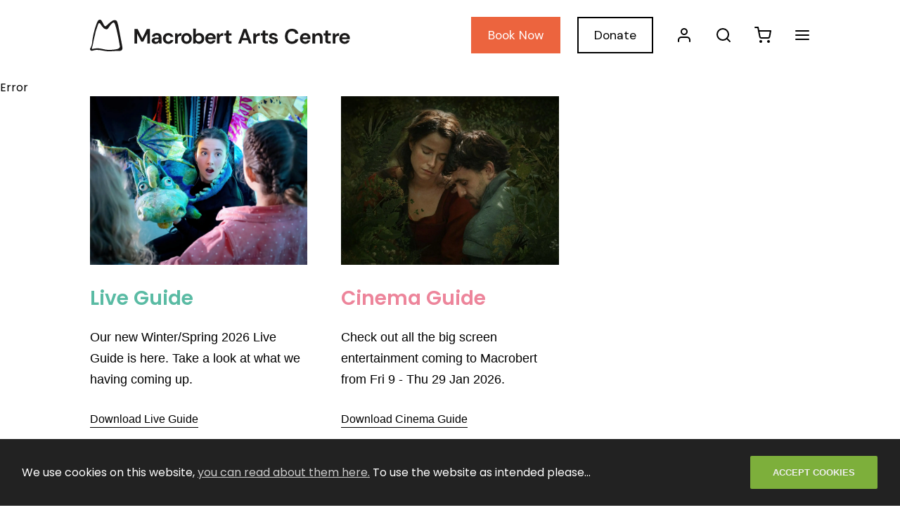

--- FILE ---
content_type: text/html; charset=utf-8
request_url: https://www.macrobertartscentre.org/
body_size: 73851
content:
<!DOCTYPE html><html lang="en"><head><meta name="viewport" content="width=device-width, initial-scale=1"/><meta charSet="utf-8"/><link rel="shortcut icon" href="/favicon.ico"/><title>Macrobert Arts Centre</title><meta name="description" content="Macrobert Arts Centre "/><link rel="icon" href="/favicon.ico"/><meta name="next-head-count" content="6"/><script async="" src="https://www.googletagmanager.com/gtag/js?id=UA-51508584-1"></script><script>
            window.dataLayer = window.dataLayer || [];
            function gtag(){dataLayer.push(arguments);}
            gtag('js', new Date());
            gtag('config', 'UA-51508584-1', {
              page_path: window.location.pathname,
            });
          </script><link rel="preload" href="/_next/static/css/51812b471f18a472.css" as="style"/><link rel="stylesheet" href="/_next/static/css/51812b471f18a472.css" data-n-g=""/><link rel="preload" href="/_next/static/css/7bb97aa7018f617a.css" as="style"/><link rel="stylesheet" href="/_next/static/css/7bb97aa7018f617a.css" data-n-p=""/><noscript data-n-css=""></noscript><script defer="" nomodule="" src="/_next/static/chunks/polyfills-c67a75d1b6f99dc8.js"></script><script src="/_next/static/chunks/webpack-e5ebca8384d49421.js" defer=""></script><script src="/_next/static/chunks/framework-4556c45dd113b893.js" defer=""></script><script src="/_next/static/chunks/main-2c51d69a4c0dfc15.js" defer=""></script><script src="/_next/static/chunks/pages/_app-c50cbe481b06934f.js" defer=""></script><script src="/_next/static/chunks/267-88964cd1a51529aa.js" defer=""></script><script src="/_next/static/chunks/706-0b876423cf3c1aeb.js" defer=""></script><script src="/_next/static/chunks/771-b24a68ffce0d01fb.js" defer=""></script><script src="/_next/static/chunks/443-5f536fe5c2279136.js" defer=""></script><script src="/_next/static/chunks/128-e5fb5402a06c7460.js" defer=""></script><script src="/_next/static/chunks/944-6c77b1a19f62a967.js" defer=""></script><script src="/_next/static/chunks/7-3bd83a0a6dc573df.js" defer=""></script><script src="/_next/static/chunks/pages/index-f4a4d51eb50f87b3.js" defer=""></script><script src="/_next/static/Mb42Ljus30xGiwcpyi_Ow/_buildManifest.js" defer=""></script><script src="/_next/static/Mb42Ljus30xGiwcpyi_Ow/_ssgManifest.js" defer=""></script></head><body><div id="__next"><div class="c-bJMueJ"><div class="c-gasXLD"><div class="c-hHUmgA c-hHUmgA-dWiSbb-width-default c-hHUmgA-ikkTSwe-css"><div class="c-dhzjXW c-dhzjXW-ejCoEP-direction-row c-dhzjXW-knmidH-spaceBetween-true c-dhzjXW-jroWjL-alignItemsCenter-true"><div class="c-dhzjXW c-gsmDXe c-dhzjXW-ejCoEP-direction-row c-dhzjXW-jroWjL-alignItemsCenter-true"><svg width="370" height="45" viewBox="0 0 370 45" fill="none" xmlns="http://www.w3.org/2000/svg"><path fill-rule="evenodd" clip-rule="evenodd" d="M36.0765 8.19513C35.8586 7.44524 35.5806 6.4885 35.1797 5.683C34.8381 4.99667 34.2027 4.01883 33.3287 4.05565C32.6529 4.0844 31.8927 4.80179 31.3318 5.33115C31.2342 5.42328 31.1426 5.50971 31.0585 5.58583C29.5828 6.92474 28.3865 8.54185 27.2545 10.1845C27.051 10.4808 26.8529 10.7856 26.6541 11.0914C26.299 11.6377 25.9419 12.1871 25.5483 12.6967C24.0756 14.6022 20.908 13.3666 19.4282 11.995C17.9851 10.6581 16.748 9.0318 15.667 7.3799C15.5937 7.2675 15.509 7.12586 15.4142 6.96726C14.8034 5.94528 13.7718 4.21921 12.6462 5.07543C11.9704 5.58915 11.5643 6.66407 11.2278 7.55451C11.1529 7.75264 11.0815 7.94164 11.0113 8.11328C10.6529 8.99245 10.3837 9.90293 10.1146 10.8135C9.97099 11.2992 9.82741 11.785 9.67025 12.266C9.47678 12.8594 9.26767 13.4502 9.05832 14.0417C8.64193 15.218 8.22457 16.3972 7.92732 17.6053C7.73013 18.4085 7.56936 19.2205 7.4086 20.0324C7.20354 21.0681 6.99847 22.1038 6.71778 23.1215C6.17755 25.0776 5.75829 27.0669 5.33927 29.055C5.16977 29.8592 5.00031 30.6633 4.8229 31.4649C4.63271 32.3243 4.50904 33.1001 4.39026 33.8453C4.16254 35.274 3.95279 36.5899 3.32678 38.1655C2.49458 40.2562 2.4028 41.3476 3.14729 41.6054C3.61262 41.7657 3.79765 41.7087 4.26616 41.5643C4.7033 41.4296 5.38724 41.2189 6.77591 41.0377C8.75544 40.7799 10.7951 40.7186 12.7879 40.871C14.6529 41.0135 16.7087 41.4607 18.7766 41.9105C21.2036 42.4384 23.6473 42.9699 25.8185 43.0169C29.9408 43.1059 33.1788 42.7806 37.2694 42.1413C38.9695 41.8764 41.8363 41.0571 42.4278 39.0176C42.6236 38.3428 42.4453 37.5028 42.2869 36.7565C42.239 36.5309 42.193 36.314 42.1596 36.1127C41.9911 35.111 41.8178 34.1093 41.6446 33.1084C41.6208 32.9707 41.597 32.833 41.5732 32.6953C40.8328 28.4219 40.1597 24.6476 39.1755 20.4243C38.9598 19.4982 38.7538 18.5728 38.5482 17.6493C37.8915 14.6999 37.2394 11.7714 36.2934 8.91417C36.227 8.71336 36.1557 8.46793 36.0765 8.19513ZM14.7777 0.0921213C14.5941 0.0389333 14.4085 0.0102936 14.2198 0.00211087C13.4223 -0.0306202 12.6115 0.320216 11.9894 0.851073C10.8992 1.78289 10.3158 3.17703 9.79467 4.52821C8.74524 7.25307 7.80188 10.0219 6.96663 12.8235C5.5266 17.6544 4.4068 22.5855 3.62254 27.5709C3.45282 28.6468 3.33362 29.72 3.21529 30.7853C2.86856 33.9069 2.52926 36.9616 0.948492 39.8236C0.875994 39.9549 0.791327 40.0948 0.702968 40.2408C0.374931 40.783 -0.00398552 41.4092 3.16698e-05 41.991C0.00717062 42.7653 0.708827 43.7615 1.42068 44.0244C2.64801 44.4768 3.95749 44.1016 5.26312 43.7275C5.82029 43.5678 6.37675 43.4084 6.92583 43.3135C10.6231 42.6742 14.338 43.3402 18.0637 44.0081C19.9347 44.3436 21.8084 44.6795 23.684 44.8509C26.9705 45.1496 30.2628 44.9413 33.5498 44.7333C34.4386 44.6771 35.327 44.6208 36.2149 44.5747C37.3124 44.5171 38.4019 44.5219 39.4932 44.5267C40.1086 44.5293 40.7245 44.532 41.3427 44.5235C42.7277 44.5062 44.287 44.3323 45.2834 43.2307C46.5021 41.8826 46.2359 39.7745 45.8912 37.9722L40.8583 11.6646C40.3677 9.09931 39.8741 6.52071 39.0317 4.04747C38.9948 3.93893 38.959 3.83055 38.9234 3.72277C38.6406 2.86668 38.3705 2.04896 37.6386 1.49751C36.7891 0.85721 35.8416 0.53706 34.7769 0.608659C33.6082 0.687418 32.5006 1.17736 31.4828 1.77061C29.3945 2.98985 27.6115 4.64908 25.8267 6.31001C24.9957 7.08334 24.1643 7.85704 23.3016 8.58686C22.8283 8.98782 22.2807 9.39695 21.6688 9.35399C20.8284 9.29467 20.2899 8.44162 19.8902 7.68369C19.0345 6.06452 18.1789 4.44536 17.3232 2.82721C16.7215 1.68776 15.9964 0.443981 14.7777 0.0921213ZM161.626 30.7351C161.006 31.8909 160.149 32.8094 159.055 33.462C157.962 34.1432 156.75 34.4695 155.361 34.4695C154.268 34.4695 153.293 34.2619 152.465 33.8466C151.638 33.4323 150.959 32.8391 150.456 32.0985L150.042 34.1135H146.673V12.7739H150.456V21.5172C150.929 20.8646 151.549 20.302 152.348 19.7978C153.116 19.2945 154.12 19.0572 155.361 19.0572C156.75 19.0572 157.962 19.3825 159.055 20.0647C160.149 20.746 161.006 21.6655 161.626 22.8213C162.247 23.9771 162.573 25.3109 162.573 26.793C162.573 28.2751 162.247 29.5793 161.626 30.7351ZM150.397 26.7634C150.397 28.0378 150.781 29.1047 151.579 29.9045C152.348 30.7351 153.352 31.1493 154.564 31.1493C155.775 31.1493 156.75 30.7351 157.549 29.9342C158.347 29.1343 158.731 28.0675 158.731 26.793C158.731 25.5186 158.347 24.4517 157.549 23.6212C156.75 22.7917 155.775 22.3764 154.564 22.3764C153.352 22.3764 152.348 22.7917 151.579 23.5915C150.781 24.4221 150.397 25.4889 150.397 26.7634ZM67.0568 19.7965V34.1123H63.2742V13.3649H67.7666L74.3569 26.5248L80.8584 13.3649H85.3498V34.1123H81.5672V19.7965L75.8051 31.1481H72.82L67.0568 19.7965ZM98.0638 31.7325C97.6202 32.5323 97.0297 33.1849 96.2607 33.6882C95.4632 34.1924 94.4586 34.4594 93.247 34.4594C91.9763 34.4594 90.9422 34.2517 90.1436 33.8365C89.3461 33.4519 88.725 32.918 88.3416 32.2357C87.9571 31.5545 87.7501 30.814 87.7501 30.0131C87.7501 28.6496 88.2824 27.5531 89.3461 26.6939C90.4098 25.8337 92.0059 25.4195 94.1333 25.4195H97.8568V25.0635C97.8568 24.056 97.561 23.3144 97.0001 22.8409C96.4382 22.3663 95.7294 22.129 94.8717 22.129C94.1037 22.129 93.4245 22.3069 92.8626 22.6629C92.3006 23.0485 91.9467 23.5814 91.7989 24.2933H88.105C88.1937 23.2255 88.5771 22.3069 89.1982 21.5071C89.8183 20.7062 90.6169 20.114 91.5918 19.669C92.5668 19.2548 93.6897 19.0471 94.9012 19.0471C97.0001 19.0471 98.6257 19.58 99.8373 20.6182C101.049 21.6554 101.639 23.1375 101.639 25.0635V34.1034H98.4187L98.0638 31.7325ZM91.7397 29.6868C91.7397 30.2504 91.9467 30.6953 92.3894 31.0206C92.833 31.3469 93.3949 31.4952 94.1037 31.4952C95.197 31.4952 96.0251 31.1392 96.6452 30.4283C97.2367 29.7164 97.6202 28.8276 97.768 27.7904H94.5474C93.5428 27.7904 92.833 27.9684 92.3894 28.3243C91.9467 28.7089 91.7397 29.1539 91.7397 29.6868ZM116.088 32.9476C117.359 31.9401 118.186 30.6063 118.541 28.9462H114.551C114.344 29.6868 113.96 30.2504 113.399 30.636C112.807 31.0206 112.128 31.2282 111.33 31.2282C110.295 31.2282 109.409 30.8436 108.67 30.0427C107.931 29.2429 107.576 28.1464 107.576 26.7533C107.576 25.3601 107.931 24.2636 108.67 23.4628C109.409 22.6629 110.295 22.2773 111.33 22.2773C112.128 22.2773 112.807 22.4849 113.399 22.8705C113.96 23.2848 114.344 23.8484 114.551 24.5592H118.541C118.186 22.8409 117.359 21.4774 116.088 20.4996C114.817 19.5207 113.221 19.0471 111.359 19.0471C109.853 19.0471 108.552 19.3724 107.399 20.025C106.247 20.6765 105.36 21.5961 104.711 22.7519C104.03 23.9077 103.705 25.2415 103.705 26.7533C103.705 28.265 104.03 29.5988 104.711 30.7546C105.36 31.9104 106.247 32.829 107.399 33.4805C108.552 34.1331 109.853 34.4594 111.359 34.4594C113.221 34.4594 114.817 33.9551 116.088 32.9476ZM124.711 27.4048V34.1034H120.928V19.4021H124.297L124.652 22.1586C125.184 21.2104 125.923 20.4402 126.838 19.8767C127.755 19.3141 128.819 19.0471 130.06 19.0471V23.0485H128.996C128.168 23.0485 127.43 23.1672 126.779 23.4331C126.13 23.7001 125.627 24.145 125.273 24.7669C124.889 25.3898 124.711 26.2787 124.711 27.4048ZM141.132 33.4805C142.284 32.829 143.17 31.9104 143.849 30.7546C144.5 29.5988 144.825 28.265 144.825 26.7533C144.825 25.2415 144.5 23.878 143.849 22.7222C143.17 21.5664 142.284 20.6765 141.161 20.025C140.008 19.3724 138.737 19.0471 137.348 19.0471C135.93 19.0471 134.66 19.3724 133.536 20.025C132.383 20.6765 131.497 21.5664 130.818 22.7222C130.138 23.878 129.812 25.2415 129.812 26.7533C129.812 28.265 130.138 29.5988 130.818 30.7546C131.467 31.9104 132.354 32.829 133.506 33.4805C134.63 34.1331 135.901 34.4594 137.319 34.4594C138.707 34.4594 139.978 34.1331 141.132 33.4805ZM134.777 30.0427C134.039 29.3022 133.684 28.2057 133.684 26.7533C133.684 25.3008 134.039 24.1747 134.777 23.4331C135.487 22.6926 136.343 22.3366 137.348 22.3366C138.324 22.3366 139.151 22.6926 139.89 23.4331C140.629 24.1747 140.984 25.3008 140.984 26.7533C140.984 28.2057 140.629 29.3022 139.89 30.0427C139.151 30.7843 138.294 31.1689 137.319 31.1689C136.343 31.1689 135.487 30.7843 134.777 30.0427ZM174.684 33.8068C175.6 33.3629 176.399 32.7696 177.048 31.9994C177.669 31.2579 178.142 30.3987 178.408 29.4802H174.566C174.3 30.0427 173.916 30.4877 173.414 30.814C172.881 31.1689 172.232 31.3469 171.463 31.3469C170.428 31.3469 169.572 31.0206 168.862 30.369C168.124 29.7164 167.739 28.8276 167.65 27.6718H178.792C178.807 27.5426 178.814 27.4204 178.821 27.3019V27.3016C178.829 27.1753 178.836 27.0531 178.851 26.9312V26.249C178.851 24.9152 178.556 23.6704 177.935 22.5739C177.315 21.4774 176.428 20.6182 175.334 19.9953C174.241 19.3724 172.97 19.0471 171.522 19.0471C169.986 19.0471 168.656 19.3724 167.533 20.025C166.38 20.7062 165.493 21.6257 164.873 22.8112C164.223 23.9967 163.897 25.3601 163.897 26.8719C163.897 28.3827 164.223 29.6868 164.873 30.8436C165.523 31.9994 166.409 32.8883 167.563 33.5102C168.715 34.1331 170.015 34.4594 171.492 34.4594C172.675 34.4594 173.739 34.2518 174.684 33.8068ZM173.946 22.9892C174.596 23.5518 174.951 24.323 175.01 25.3008H167.71C167.917 24.234 168.36 23.4331 169.069 22.9002C169.779 22.3959 170.606 22.129 171.522 22.129C172.498 22.129 173.295 22.4256 173.946 22.9892ZM184.178 27.4048V34.1034H180.396V19.4021H183.764L184.119 22.1586C184.652 21.2104 185.39 20.4402 186.306 19.8767C187.223 19.3141 188.286 19.0471 189.528 19.0471V23.0485H188.464C187.636 23.0485 186.897 23.1672 186.247 23.4331C185.597 23.7001 185.094 24.145 184.74 24.7669C184.356 25.3898 184.178 26.2787 184.178 27.4048ZM201.258 34.0984V30.8683H199.426C198.687 30.8683 198.155 30.72 197.86 30.453C197.535 30.186 197.387 29.7114 197.387 29.0005V22.5689H201.347V19.397H197.387V15.456H194.048L193.604 19.397H191.092V22.5689H193.604V28.9709C193.604 30.8969 194.077 32.2307 194.993 32.9723C195.909 33.7128 197.15 34.0984 198.687 34.0984H201.258ZM216.318 29.311L214.633 34.1123H210.673L218.238 13.3649H222.494L230.059 34.1123H226.04L224.385 29.311H216.318ZM223.351 26.3468L220.336 17.7222L217.352 26.3468H223.351ZM236.031 34.1034V27.4048C236.031 26.2787 236.208 25.3898 236.593 24.7669C236.946 24.145 237.449 23.7001 238.099 23.4331C238.75 23.1672 239.488 23.0485 240.316 23.0485H241.38V19.0471C240.139 19.0471 239.075 19.3141 238.158 19.8767C237.242 20.4402 236.504 21.2104 235.972 22.1586L235.617 19.4021H232.248V34.1034H236.031ZM253.111 30.8682V34.0984H250.54C249.003 34.0984 247.762 33.7128 246.846 32.9722C245.93 32.2307 245.457 30.8969 245.457 28.9708V22.5689H242.945V19.397H245.457L245.901 15.456H249.24V19.397H253.2V22.5689H249.24V29.0005C249.24 29.7114 249.387 30.186 249.713 30.453C250.008 30.7199 250.54 30.8682 251.278 30.8682H253.111ZM264.322 33.8365C265.238 33.4222 265.946 32.8586 266.449 32.1181C266.952 31.3765 267.188 30.5767 267.158 29.6571C267.158 28.62 266.893 27.7904 266.39 27.2268C265.887 26.6643 265.208 26.249 264.351 25.9524C263.494 25.6864 262.548 25.4195 261.514 25.1822C260.569 24.9745 259.8 24.7372 259.239 24.4713C258.677 24.2043 258.381 23.878 258.381 23.4331C258.381 23.0189 258.588 22.6629 258.973 22.3959C259.357 22.129 259.888 21.9807 260.598 21.9807C262.017 21.9807 262.844 22.5146 263.051 23.6111H266.627C266.42 22.1883 265.829 21.0621 264.794 20.2623C263.76 19.4614 262.371 19.0471 260.628 19.0471C258.766 19.0471 257.317 19.4911 256.283 20.3809C255.249 21.2698 254.717 22.3663 254.717 23.6704C254.717 24.3823 254.894 24.9745 255.22 25.4491C255.545 25.9524 255.988 26.338 256.549 26.6346C257.081 26.9609 257.672 27.1972 258.322 27.4048C258.906 27.5911 259.488 27.7296 260.051 27.8632L260.243 27.9091C261.218 28.1167 261.987 28.353 262.548 28.5606C263.11 28.7979 263.375 29.2429 263.375 29.8648C263.375 30.3097 263.199 30.6953 262.814 31.0206C262.43 31.3469 261.81 31.5248 260.982 31.5248C260.155 31.5248 259.474 31.3172 258.973 30.9019C258.44 30.5173 258.116 30.0131 257.998 29.4505H254.185C254.304 30.4284 254.658 31.3172 255.249 32.0588C255.84 32.7993 256.638 33.3926 257.613 33.8068C258.588 34.2518 259.741 34.4594 261.041 34.4594C262.312 34.4594 263.405 34.2518 264.322 33.8365ZM296.332 27.6431C295.947 29.7768 294.943 31.4369 293.376 32.652C291.78 33.8672 289.742 34.4604 287.259 34.4604C285.161 34.4604 283.388 34.0155 281.881 33.097C280.373 32.2071 279.221 30.9623 278.423 29.3329C277.625 27.7321 277.211 25.8644 277.211 23.7604C277.211 21.6564 277.625 19.7887 278.423 18.1583C279.221 16.5289 280.373 15.2841 281.881 14.3646C283.388 13.446 285.161 13.0011 287.259 13.0011C289.742 13.0011 291.78 13.624 293.376 14.8392C294.943 16.084 295.947 17.833 296.332 20.0557H292.165C291.899 18.9295 291.366 18.0407 290.539 17.3881C289.683 16.7662 288.589 16.4399 287.2 16.4399C285.279 16.4399 283.801 17.0915 282.708 18.3956C281.615 19.6997 281.082 21.4785 281.082 23.7604C281.082 26.0424 281.615 27.8211 282.708 29.0956C283.801 30.3997 285.279 31.0513 287.2 31.0513C288.589 31.0513 289.683 30.7557 290.539 30.1328C291.366 29.5405 291.899 28.71 292.165 27.6431H296.332ZM309.392 33.8068C310.307 33.3629 311.106 32.7696 311.756 31.9994C312.377 31.2579 312.849 30.3987 313.115 29.4802H309.273C309.007 30.0427 308.624 30.4877 308.121 30.814C307.589 31.1689 306.939 31.3469 306.17 31.3469C305.136 31.3469 304.279 31.0206 303.57 30.369C302.831 29.7164 302.446 28.8276 302.358 27.6718H313.5C313.514 27.5428 313.521 27.4208 313.528 27.3024V27.3019C313.536 27.1754 313.543 27.0532 313.559 26.9312V26.249C313.559 24.9152 313.263 23.6704 312.642 22.5739C312.022 21.4774 311.136 20.6182 310.041 19.9953C308.948 19.3724 307.677 19.0471 306.229 19.0471C304.693 19.0471 303.363 19.3724 302.24 20.025C301.087 20.7062 300.201 21.6257 299.581 22.8112C298.93 23.9967 298.605 25.3601 298.605 26.8719C298.605 28.3827 298.93 29.6868 299.581 30.8436C300.23 31.9994 301.117 32.8883 302.27 33.5102C303.422 34.1331 304.723 34.4594 306.199 34.4594C307.383 34.4594 308.446 34.2517 309.392 33.8068ZM308.653 22.9892C309.303 23.5517 309.658 24.323 309.717 25.3008H302.417C302.624 24.234 303.068 23.4331 303.776 22.9002C304.486 22.3959 305.313 22.129 306.229 22.129C307.205 22.129 308.003 22.4256 308.653 22.9892ZM320.155 26.516V34.1034H316.372V19.4021H319.711L320.007 21.8927C320.451 21.0325 321.13 20.3216 321.988 19.8173C322.844 19.3141 323.849 19.0471 325.001 19.0471C326.804 19.0471 328.223 19.6097 329.227 20.7655C330.232 21.9213 330.735 23.5814 330.735 25.8041V34.1034H326.952V26.16C326.952 24.8855 326.686 23.9374 326.183 23.2551C325.681 22.5739 324.883 22.2476 323.79 22.2476C322.726 22.2476 321.869 22.6332 321.189 23.3738C320.51 24.1153 320.155 25.1822 320.155 26.516ZM342.311 34.0984V30.8683H340.479C339.74 30.8683 339.208 30.72 338.913 30.453C338.588 30.186 338.44 29.7114 338.44 29.0005V22.5689H342.4V19.397H338.44V15.456H335.101L334.657 19.397H332.145V22.5689H334.657V28.9709C334.657 30.8969 335.13 32.2307 336.046 32.9723C336.962 33.7128 338.203 34.0984 339.74 34.0984H342.311ZM348.982 27.4048V34.1034H345.199V19.4021H348.568L348.923 22.1586C349.455 21.2104 350.193 20.4402 351.109 19.8767C352.026 19.3141 353.09 19.0471 354.331 19.0471V23.0485H353.267C352.439 23.0485 351.701 23.1672 351.05 23.4331C350.4 23.7001 349.898 24.145 349.544 24.7669C349.159 25.3898 348.982 26.2787 348.982 27.4048ZM365.414 33.8068C366.33 33.3629 367.128 32.7696 367.778 31.9994C368.399 31.2579 368.871 30.3987 369.137 29.4802H365.295C365.029 30.0427 364.646 30.4877 364.143 30.814C363.611 31.1689 362.961 31.3469 362.192 31.3469C361.158 31.3469 360.301 31.0206 359.592 30.369C358.853 29.7164 358.469 28.8276 358.38 27.6718H369.522C369.536 27.5428 369.543 27.4208 369.551 27.3024V27.3018C369.558 27.1754 369.566 27.0532 369.581 26.9312V26.249C369.581 24.9152 369.285 23.6704 368.664 22.5739C368.044 21.4774 367.158 20.6182 366.063 19.9953C364.97 19.3724 363.699 19.0471 362.251 19.0471C360.715 19.0471 359.385 19.3724 358.263 20.025C357.109 20.7062 356.223 21.6257 355.603 22.8112C354.952 23.9967 354.627 25.3601 354.627 26.8719C354.627 28.3827 354.952 29.6868 355.603 30.8436C356.252 31.9994 357.139 32.8883 358.292 33.5102C359.445 34.1331 360.745 34.4594 362.222 34.4594C363.405 34.4594 364.468 34.2517 365.414 33.8068ZM364.675 22.9892C365.325 23.5517 365.68 24.323 365.739 25.3008H358.439C358.646 24.234 359.09 23.4331 359.798 22.9002C360.508 22.3959 361.335 22.129 362.251 22.129C363.227 22.129 364.025 22.4256 364.675 22.9892Z" fill="#1A1919"></path></svg></div><div class="c-dhzjXW c-PJLV c-dhzjXW-ejCoEP-direction-row c-dhzjXW-jroWjL-alignItemsCenter-true"><a href="/whats-on" class="c-inILHW c-inILHW-czvsDE-style-tomato c-inILHW-idhzjXW-css">Book Now</a><div class="c-cofHJR c-cofHJR-idaSVuS-css"><a href="/support/donate" class="c-inILHW c-inILHW-cEYyjX-style-outlined c-inILHW-idhzjXW-css">Donate</a></div><div class="c-dhzjXW c-PJLV c-dhzjXW-ejCoEP-direction-row c-dhzjXW-jroWjL-alignItemsCenter-true"><div class="c-iKJPJf"><svg width="24" height="24" viewBox="0 0 24 24" fill="none" xmlns="http://www.w3.org/2000/svg"><path d="M20 21V19C20 17.9391 19.5786 16.9217 18.8284 16.1716C18.0783 15.4214 17.0609 15 16 15H8C6.93913 15 5.92172 15.4214 5.17157 16.1716C4.42143 16.9217 4 17.9391 4 19V21" stroke="black" stroke-width="2" stroke-linecap="round" stroke-linejoin="round"></path><path d="M12 11C14.2091 11 16 9.20914 16 7C16 4.79086 14.2091 3 12 3C9.79086 3 8 4.79086 8 7C8 9.20914 9.79086 11 12 11Z" stroke="black" stroke-width="2" stroke-linecap="round" stroke-linejoin="round"></path></svg></div><div class="c-iKJPJf"><svg width="24" height="24" viewBox="0 0 24 24" fill="none" xmlns="http://www.w3.org/2000/svg"><path d="M11 19C15.4183 19 19 15.4183 19 11C19 6.58172 15.4183 3 11 3C6.58172 3 3 6.58172 3 11C3 15.4183 6.58172 19 11 19Z" stroke="black" stroke-width="2" stroke-linecap="round" stroke-linejoin="round"></path><path d="M21 21L16.65 16.65" stroke="black" stroke-width="2" stroke-linecap="round" stroke-linejoin="round"></path></svg></div><div class="c-iKJPJf"><svg width="24" height="24" fill="none" xmlns="http://www.w3.org/2000/svg"><path d="M9 22a1 1 0 1 0 0-2 1 1 0 0 0 0 2ZM20 22a1 1 0 1 0 0-2 1 1 0 0 0 0 2ZM1 1h4l2.68 13.39a2 2 0 0 0 2 1.61h9.72a2 2 0 0 0 2-1.61L23 6H6" stroke="#323231" stroke-width="2" stroke-linecap="round" stroke-linejoin="round"></path></svg></div><div class="c-iKJPJf"><svg width="24" height="24" viewBox="0 0 24 24" fill="none" xmlns="http://www.w3.org/2000/svg"><path d="M3 12H21" stroke="black" stroke-width="2" stroke-linecap="round" stroke-linejoin="round"></path><path d="M3 6H21" stroke="black" stroke-width="2" stroke-linecap="round" stroke-linejoin="round"></path><path d="M3 18H21" stroke="black" stroke-width="2" stroke-linecap="round" stroke-linejoin="round"></path></svg></div></div></div></div></div></div><div class="c-hHUmgA c-iAuQTO c-hHUmgA-dWiSbb-width-default"><h1 class="c-caxjeC c-caxjeC-gYZrbz-colour-blueGreen c-caxjeC-kgCgHx-margin-true c-caxjeC-cySBRe-type-h1 c-cReKju">What&#x27;s On</h1><div class="c-dhzjXW c-cmpvrW c-dhzjXW-ejCoEP-direction-row c-dhzjXW-knmidH-spaceBetween-true c-dhzjXW-jroWjL-alignItemsCenter-true"><div class="c-dhzjXW c-iyWNyG c-dhzjXW-ejCoEP-direction-row c-dhzjXW-jroWjL-alignItemsCenter-true"><div class="c-dSXFmR c-dSXFmR-icgziy-selected-true"><span class="c-caxjeC c-caxjeC-iuttZe-colour-default c-caxjeC-kgCgHx-margin-true c-caxjeC-ciiAYx-type-labelLg">TODAY</span></div><div class="c-dSXFmR"><span class="c-caxjeC c-caxjeC-kkIyLO-colour-tomato c-caxjeC-kgCgHx-margin-true c-caxjeC-ciiAYx-type-labelLg">THU 22ND</span></div><div class="c-dSXFmR"><span class="c-caxjeC c-caxjeC-kkIyLO-colour-tomato c-caxjeC-kgCgHx-margin-true c-caxjeC-ciiAYx-type-labelLg">FRI 23RD</span></div><div class="c-dSXFmR"><span class="c-caxjeC c-caxjeC-kkIyLO-colour-tomato c-caxjeC-kgCgHx-margin-true c-caxjeC-ciiAYx-type-labelLg">SAT 24TH</span></div><div class="c-dSXFmR"><span class="c-caxjeC c-caxjeC-kkIyLO-colour-tomato c-caxjeC-kgCgHx-margin-true c-caxjeC-ciiAYx-type-labelLg">SUN 25TH</span></div><div class="c-dSXFmR"><span class="c-caxjeC c-caxjeC-kkIyLO-colour-tomato c-caxjeC-kgCgHx-margin-true c-caxjeC-ciiAYx-type-labelLg">MON 26TH</span></div><div class="c-dSXFmR"><span class="c-caxjeC c-caxjeC-kkIyLO-colour-tomato c-caxjeC-kgCgHx-margin-true c-caxjeC-ciiAYx-type-labelLg">TUE 27TH</span></div></div><div><div class="c-dhzjXW c-dfWbcQ c-dhzjXW-ejCoEP-direction-row c-dhzjXW-jroWjL-alignItemsCenter-true"><svg width="24" height="24" viewBox="0 0 24 24" fill="none" xmlns="http://www.w3.org/2000/svg"><path d="M19 4H5C3.89543 4 3 4.89543 3 6V20C3 21.1046 3.89543 22 5 22H19C20.1046 22 21 21.1046 21 20V6C21 4.89543 20.1046 4 19 4Z" stroke="#EC643E" stroke-width="2" stroke-linecap="round" stroke-linejoin="round"></path><path d="M16 2V6" stroke="#EC643E" stroke-width="2" stroke-linecap="round" stroke-linejoin="round"></path><path d="M8 2V6" stroke="#EC643E" stroke-width="2" stroke-linecap="round" stroke-linejoin="round"></path><path d="M3 10H21" stroke="#EC643E" stroke-width="2" stroke-linecap="round" stroke-linejoin="round"></path></svg><span class="c-caxjeC c-caxjeC-kkIyLO-colour-tomato c-caxjeC-kgCgHx-margin-true c-caxjeC-ciiAYx-type-labelLg c-caxjeC-icZGXNZ-css">TODAY</span></div></div></div><div class="c-fyMCVN"><svg width="1440" height="393" viewBox="0 0 1440 393" fill="none" xmlns="http://www.w3.org/2000/svg"><path d="M11.558 391.225C11.3752 390.462 11.4289 390.515 11.1169 390.139C11.1062 390.01 11.0954 389.891 11.0954 389.762C10.7189 389.795 10.3531 389.816 9.98729 389.838C9.95502 389.343 9.92274 388.848 9.89046 388.353C10.4392 388.127 10.5037 388.062 11.3429 387.89C11.827 388.633 11.6441 388.568 12.5263 388.934C13.0427 387.729 14.1724 388.633 15.7862 387.611C16.4855 387.17 19.358 383.124 19.5302 382.167C19.5302 382.167 19.4764 378.358 19.9713 377.304C20.251 376.701 21.4344 375.776 21.6819 374.969C22.1875 373.248 21.811 370.892 22.0692 369.364C21.1977 366.986 20.1434 363.199 20.3909 360.553C18.0347 360.273 20.7674 358.347 19.7131 355.765C18.2284 352.107 17.1955 344.695 17.2709 340.671C16.7867 340.509 16.1197 340.305 15.7431 340.025C16.0767 339.401 16.1627 335.55 16.0982 334.054C16.0659 332.946 14.1401 331.461 14.366 330.074C14.6135 330.063 14.8609 330.052 15.1084 330.031C15.3558 328.255 13.8604 326.416 13.2902 324.942C12.7415 323.511 14.4306 322.274 14.1509 320.8C13.032 315.108 9.79363 304.823 10.1379 298.745C10.3101 295.926 7.94316 292.569 8.1153 290.331C8.45957 286.039 7.57737 282.478 6.67365 279.261C6.09268 277.217 7.11475 274.107 6.57681 271.837C5.99585 269.417 5.15668 265.296 4.47889 262.305C4.04855 260.39 5.46868 259.379 4.88772 257.077C2.53159 247.609 2.74676 237.894 -0.319443 227.663C-0.739029 226.285 0.186218 225.898 -0.158058 224.306C-0.695992 221.917 -1.53516 217.969 -2.15916 216.258C-1.8364 215.505 -2.06233 209.62 -2.26675 208.824C-3.37488 204.521 -3.63309 199.669 -4.63364 194.849C-5.0855 192.729 -3.98812 189.351 -4.34315 187.77C-6.11832 179.873 -7.04356 169.964 -9.3997 160.959C-10.4218 160.938 -12.7241 160.938 -13.5095 160.475C-13.0038 160.013 -12.7456 159.679 -12.1001 159.27C-12.552 157.742 -12.552 155.924 -13.886 154.547C-10.9597 151.621 -10.9705 146.833 -9.787 143.132C-9.75473 141.648 -9.72246 140.152 -9.69018 138.667C-9.3459 138.399 -8.99087 138.13 -8.63583 137.861C-8.539 137.538 -9.20604 136.58 -8.7757 135.634C-8.53901 135.117 -7.26949 134.31 -7.04356 133.665C-6.96825 132.793 -6.90369 131.922 -6.82838 131.05C-5.75253 129.146 -2.85847 126.682 -2.41737 124.455C-2.2775 123.745 -3.5255 122.594 -2.97681 121.508C-2.71861 121.002 -1.09406 120.453 -0.846611 119.894C-0.513092 119.098 -1.42758 118.366 -1.34151 118.065C-0.878891 116.473 0.2938 113.385 1.25131 111.954C2.33793 110.286 5.07061 110.233 6.24329 108.662C6.49075 108.188 6.17876 106.811 6.46924 106.413C7.28689 105.294 7.71723 104.907 9.70757 104.724C10.6005 106.607 10.7189 107.65 13.6022 107.446C13.9572 107.123 13.6882 107.306 14.3122 107.026C14.8394 105.262 15.6248 103.82 15.8615 102.099C13.8173 99.8828 15.9368 97.8817 12.5263 96.3647C13.8496 93.1694 9.71832 88.0806 11.4505 85.2833C12.451 84.3258 13.5807 83.7449 15.4204 83.5405C16.2273 86.8326 18.1961 89.2533 18.9815 92.61C18.9815 92.6315 19.7453 98.3873 19.7238 98.5057C19.6377 99.0651 18.7986 99.7644 19.1213 100.776C20.3801 104.703 21.5097 109.544 23.0052 115.031C23.102 115.397 22.3704 116.01 22.3274 116.182C22.2413 116.677 23.0375 121.626 23.059 121.712C25.4581 130.577 25.7594 139.829 28.8041 147.748C29.7401 150.211 28.5566 152.417 29.2237 154.407C30.5577 158.388 30.9235 162.304 32.1715 165.747C32.3867 166.339 31.526 167.716 31.9886 168.738C32.2361 168.716 32.4835 168.705 32.731 168.684C34.7428 172.396 33.3012 177.979 35.0871 182.294C35.5174 183.337 37.2711 184.768 37.54 185.855C37.7875 186.812 36.9698 186.597 36.873 187.017C36.4642 188.706 37.6369 190.104 37.8736 191.04C37.7014 192.288 37.5401 193.536 37.3679 194.784C38.476 200.099 39.5842 204.994 39.0678 209.922C38.8311 212.159 40.0145 213.45 40.5094 215.032C41.4454 218.034 39.8854 220.422 40.6385 222.832C40.8967 223.671 41.7467 225.177 41.9834 226.468C42.1124 227.178 41.1872 228.749 41.0581 229.492C41.284 231.095 41.51 232.687 41.7359 234.29C41.7467 234.408 41.7467 234.537 41.7574 234.656C41.6176 235.29 40.5632 236.657 40.8322 237.69C40.972 238.184 42.3491 238.981 42.4137 239.077C42.5105 239.228 41.7682 240.573 41.7682 240.605C41.6713 241.789 42.8333 242.864 43.0915 243.865C43.4142 245.199 42.3169 246.221 42.1662 246.899C41.8973 248.104 42.8871 249.718 42.7902 250.944C42.6181 253.268 43.8446 257.765 44.4686 259.766C45.0926 261.757 44.006 262.596 44.361 263.865C44.6837 265.027 45.921 265.49 45.6305 266.383C44.9204 270.998 46.0501 278.389 46.7817 284.522C47.2981 288.804 46.233 293.667 47.8575 295.603C47.8037 297.131 46.9646 299.11 46.6633 300.143C46.1146 302.048 46.9 307.158 46.8139 308.32C46.6418 310.45 47.524 312.86 47.9544 314.56C48.2986 315.958 47.1582 316.83 47.0506 317.959C46.857 320.111 47.9221 320.369 47.3519 322.779C46.7817 325.232 48.2664 326.9 48.0835 328.309C47.7607 330.773 47.1044 333.689 46.3513 336.228C46.5235 336.959 46.6956 337.691 46.8678 338.422C46.5773 339.251 45.297 341.058 44.8559 341.897C44.9097 342.403 45.5444 343.78 45.0388 344.856C44.5869 345.857 42.9409 346.771 42.2415 347.642C42.2738 350.719 40.2189 354.722 39.1969 358.24C38.702 359.972 39.4874 361.263 38.745 362.737C38.3254 363.565 37.9704 364.77 37.454 365.792C37.2065 365.803 36.9591 365.824 36.7116 365.835C36.873 366.448 37.0344 367.051 37.1958 367.664C36.7332 368.191 36.2705 368.708 35.8079 369.235C36.206 372.183 35.6788 372.699 35.0763 375.238C35.2269 375.593 35.3668 375.959 35.5174 376.325C34.4631 379.133 27.739 384.77 27.5668 385.749C27.201 385.771 26.8245 385.792 26.4587 385.814C26.0499 386.61 25.91 386.933 25.0708 387.395C25.1031 387.89 25.1354 388.374 25.1677 388.869C24.4038 389.063 24.4576 389.009 24.0703 389.31C23.9519 389.321 23.8336 389.332 23.7045 389.343C23.726 389.709 23.7583 390.074 23.7798 390.451C20.4984 390.709 16.9911 393.485 15.3343 392.097C14.4736 391.333 14.8394 391.01 13.387 390.741C12.5694 391.613 13.118 391.182 11.558 391.225ZM1467.07 211.374C1466.91 210.115 1466.63 209.793 1466.93 209.158C1468.25 208.093 1468.91 208.749 1468.98 206.425C1467.05 203.983 1464.05 196.151 1462.33 195.322C1461.97 195.247 1462.17 195.043 1461.96 195.344C1460.29 196.968 1460 203.897 1458.99 207.06C1458.17 209.599 1455.21 209.836 1454.08 211.826C1454.23 212.192 1454.38 212.558 1454.52 212.913C1454.23 213.354 1452.99 213.268 1452.71 213.773C1451.86 215.366 1453.38 217.549 1452.33 219.378C1451.92 219.701 1451.72 219.701 1450.87 219.841C1451.18 223.004 1452.71 226.92 1451.88 229.814C1451.42 230.341 1450.95 230.858 1450.49 231.385C1449.57 233.601 1450.56 234.978 1449.39 237.41C1448.79 238.647 1447.1 239.605 1446.64 240.928C1446.49 242.423 1446.33 243.919 1446.18 245.414C1445.83 245.812 1445.48 246.2 1445.14 246.598C1445.21 247.706 1445.28 248.814 1445.34 249.933C1445.05 250.482 1443.58 250.976 1443.23 251.557C1441.9 253.677 1440.48 257.571 1438.48 258.916C1437.75 259.088 1437.02 259.261 1436.29 259.433C1436.31 259.669 1436.32 259.917 1436.34 260.164C1435.49 261.025 1434.13 261.983 1432.76 262.251C1432.78 262.746 1432.81 263.241 1432.84 263.736C1432.08 263.919 1432.14 263.876 1431.76 264.177C1431.14 265.232 1431.38 266.512 1428.96 266.953C1428.99 267.448 1429.02 267.943 1429.06 268.438C1427.83 268.642 1426.6 268.836 1425.38 269.04C1425.37 268.922 1425.36 268.793 1425.36 268.674C1431.74 262.101 1422.59 251.149 1421.56 244.005C1420.82 244.059 1420.07 244.102 1419.33 244.145C1419.2 244.037 1419.07 243.919 1418.94 243.8C1418.56 241.584 1417.64 241.509 1417.2 239.82C1417.42 239.314 1417.63 238.808 1417.85 238.292C1417.09 236.797 1414.8 229.244 1414.98 228.437C1415.1 227.932 1415.58 227.738 1415.61 226.544C1414.67 225.898 1413.53 224.639 1413.18 223.348C1413.82 222.724 1413.67 222.993 1413.82 221.821C1412.79 220.863 1412.74 219.723 1411.07 219.389C1411.08 217.194 1411.95 216.786 1412.29 215.226C1412.75 213.117 1410.57 205.629 1410.08 203.843C1409.22 203.531 1409.03 203.628 1408.53 202.821C1410.23 201.551 1408.36 200.228 1407.93 199.142C1408.89 197.571 1406.66 193.633 1406.02 192.579C1405.6 191.901 1405.9 189.814 1406.19 189.588C1404.45 187.791 1403.61 186.403 1403.24 183.832C1402.86 183.854 1402.49 183.875 1402.12 183.907C1402.05 180.088 1402.73 179.873 1402.42 176.817C1403.16 176.774 1403.89 176.731 1404.63 176.678C1404.49 171.955 1407.79 165.941 1407.12 163.143C1407.5 163.111 1407.86 163.09 1408.23 163.068C1407.7 157.592 1407.59 156.064 1409.36 151.47C1409.95 149.943 1407.38 146.984 1407.84 145.252C1408.09 145.23 1408.34 145.219 1408.58 145.198C1408.84 144.477 1407.32 141.271 1408.18 138.904C1408.16 138.538 1408.14 138.162 1408.11 137.796C1408.03 137.409 1406.94 136.161 1406.88 136.021C1406.57 135.106 1407.11 130.997 1407.25 130.05C1407.56 127.844 1406.55 124.477 1406.41 122.659C1406.28 120.991 1407.45 117.279 1407.84 115.881C1408.08 114.999 1407.14 112.373 1407.53 111.072C1407.87 110.674 1408.23 110.276 1408.57 109.888C1408.93 108.49 1408.08 105.951 1408.54 103.562C1408.99 101.303 1409.82 98.4304 1410.29 96.0204C1410.57 94.5895 1409.64 94.3313 1409.36 93.1048C1409.73 93.0833 1410.1 93.0618 1410.48 93.0403C1410.37 88.7799 1411.3 85.2618 1412.38 82.1311C1412.53 80.6356 1412.69 79.1402 1412.84 77.6447C1413.07 77.1821 1413.99 77.1821 1414.27 76.8056C1414.62 76.3537 1413.93 73.8147 1414.36 72.3408C1416.43 65.4445 1417.89 58.8818 1418.3 52.3836C1418.91 52.2222 1419.52 52.0608 1420.13 51.8994C1419.99 50.7375 1419.83 50.092 1420.33 49.2851C1420.99 48.7041 1421.31 48.9623 1421.74 48.0801C1423.74 44.7127 1425.11 33.6098 1428.55 32.4049C1428.56 32.534 1428.57 32.6523 1428.58 32.7814C1427.65 34.7717 1429.06 36.633 1428.26 39.484C1427.8 41.1623 1427.49 44.5406 1427.65 47.3378C1427.73 48.8978 1426.4 51.4045 1426.64 54.8365C1427.31 55.1485 1427.28 55.2561 1428.16 55.482C1429.79 52.3083 1430.56 48.3706 1430.77 43.7874C1431.38 43.7552 1432 43.7121 1432.62 43.6691C1432.82 41.5819 1433.75 39.1182 1434.41 36.8697C1434.66 36.8482 1434.91 36.8374 1435.16 36.8159C1435.03 39.0537 1434.74 39.9036 1434.37 42.0768C1434.5 42.1844 1434.64 42.3028 1434.77 42.4211C1435.4 42.1414 1435.12 42.3243 1435.48 42.0015C1436.86 39.8928 1436.64 35.3635 1439.48 34.6857C1439.45 33.7497 1439.44 33.3086 1439.73 32.8137C1439.77 33.4269 1439.81 34.0402 1439.85 34.6642C1440.84 34.5996 1441.83 34.5351 1442.82 34.4705C1442.82 34.5996 1442.83 34.718 1442.84 34.8471C1442.52 35.428 1442.86 36.1919 1442.61 37.0848C1442.29 38.193 1440.77 40.1833 1440.64 41.3022C1439.95 47.4669 1439.79 55.2453 1439.79 62.9162C1440.42 63.3466 1440.58 63.6478 1440.99 64.3256C1442.1 63.4864 1442.16 62.7333 1443.84 62.2922C1444.83 54.815 1447.77 47.7574 1451.34 39.8821C1451.46 39.8713 1451.58 39.8606 1451.7 39.8606C1452.03 41.8079 1453.03 42.1091 1453.42 43.4647C1453.89 45.0247 1452.19 47.5099 1451.92 49.1345C1451.74 50.3179 1452.52 53.2873 1452.65 54.6644C1452.85 56.9667 1451.37 60.8398 1450.94 62.9593C1451.26 64.0459 1451.57 65.1433 1451.9 66.2406C1451.65 66.2514 1451.4 66.2729 1451.15 66.2837C1450.85 66.7463 1450.67 67.4026 1451.25 67.7683C1450.89 68.1557 1450.02 68.0911 1449.81 68.6075C1450.07 70.5656 1450.32 72.5344 1450.56 74.5032C1450.43 75.5683 1450.18 79.0756 1449.85 80.8723C1449.45 83.0348 1450.83 85.5415 1450.62 87.1338C1450.56 87.5319 1449.68 88.7476 1449.63 89.0596C1449.57 89.3609 1449.89 101.583 1450.1 102.411C1450.57 104.229 1451.32 105.735 1451.92 107.5C1451.86 108.619 1451.81 109.738 1451.76 110.857C1452.34 114.364 1452.21 117.645 1453.16 121.174C1452.98 122.433 1452.82 123.681 1452.65 124.929C1453.01 126.327 1454.31 129.372 1454.88 130.738C1455.61 132.46 1454.33 135.784 1454.57 137.452C1455.19 142.089 1456.39 148.027 1455.48 151.89C1455.62 152.126 1455.76 152.363 1455.9 152.6C1456.6 153.783 1455.64 157.603 1456.74 159.98C1457.13 160.206 1457.51 160.432 1457.89 160.658C1458.04 160.97 1457.24 161.691 1457.22 161.809C1457.02 162.95 1457.57 166.984 1457.63 168.103C1457.64 168.63 1458.43 170.911 1458.58 171.395C1459.01 172.783 1458.61 175.01 1458.49 175.86C1458.72 177.581 1458.95 179.303 1459.19 181.024C1460.55 181.562 1462.64 181.67 1463.4 182.982C1463.8 183.66 1463.59 184.305 1463.59 185.941C1464.74 186.22 1465.03 186.629 1466.26 186.888C1466.23 186.522 1466.21 186.145 1466.18 185.779C1465.1 184.09 1467.12 183.8 1466.69 182.035C1466.23 180.153 1464.06 179.077 1464.9 177.312C1466.38 175.752 1468.77 175.699 1469.13 173.697C1468.98 173.504 1468.26 173.02 1468.33 172.632C1468.34 172.546 1469.31 171.062 1469.31 170.707C1469.31 170.265 1468.54 170.083 1468.85 169.254C1469.1 169.243 1469.35 169.222 1469.59 169.211C1469.47 167.232 1469.34 165.252 1469.22 163.283C1469.22 163.283 1470.39 162.11 1470.21 161.357C1469.53 158.603 1470.06 153.493 1470.32 151.32C1470.49 149.792 1469.22 150.653 1469.43 149.136C1469.47 148.856 1470.37 147.877 1470.44 147.586C1470.97 145.607 1470.5 139.421 1470.21 137.936C1470.09 137.366 1469 136.408 1469.29 135.397C1469.93 133.224 1470.6 129.652 1469.85 126.435C1469.27 123.961 1468.85 117.43 1469.77 113.428C1470.12 111.857 1468.63 111.029 1468.77 109.404C1469.22 104.003 1469.51 101.314 1468.78 97.8817C1468.53 96.752 1469.1 94.0408 1469.21 93.0188C1469.45 90.6949 1467.7 82.1096 1467.37 81.6147C1467.41 81.2381 1468 80.6464 1468.03 80.4527C1468.33 78.8174 1467.25 77.7308 1467.07 76.8056C1466.68 74.8367 1468.33 74.6108 1466.41 72.3838C1466.53 71.5446 1467.57 68.7581 1467.22 67.4994C1466.82 67.1551 1466.43 66.8001 1466.03 66.4558C1465.46 65.0572 1467 62.9162 1465.98 59.764C1463.99 53.61 1463.63 44.788 1462.42 38.8062C1461.87 36.0951 1459.87 32.5124 1458.89 30.1025C1458.84 29.2418 1458.78 28.3811 1458.73 27.5097C1458.4 26.8642 1457.08 26.1326 1456.74 25.4118C1456.7 24.7985 1456.65 24.1745 1456.62 23.5613C1456.1 23.217 1455.59 22.8835 1455.06 22.5392C1454.63 21.7538 1455.28 20.5596 1454.49 19.2363C1453.73 17.9668 1452.53 17.6763 1452.03 15.6752C1453.67 14.5241 1453.4 11.5224 1453.92 10.3497C1454.47 9.91939 1455.4 9.8656 1456.49 9.81181C1458.8 11.9205 1461.06 13.7279 1465.28 13.7172C1465.19 11.9635 1464.81 11.4794 1464.61 8.9296C1464.86 8.90808 1465.11 8.89733 1465.36 8.87581C1466.17 9.35995 1469.56 10.5757 1470.3 10.7908C1471.05 10.7478 1471.79 10.7048 1472.53 10.651C1474.31 11.5762 1473.37 13.3299 1476.44 13.7495C1477.11 13.1577 1477.62 12.9856 1478.27 13.2653C1480.89 15.0405 1482.57 18.139 1483.58 20.7318C1484.07 21.9905 1482.96 22.3886 1483.76 23.6904C1484.01 24.0885 1485.03 24.0347 1485.29 24.3359C1486.29 25.5409 1485.89 27.2945 1486.68 28.7147C1488.37 31.7271 1489.19 29.9089 1489.3 34.8686C1490.06 34.9439 1490.8 35.0192 1491.55 35.0945C1491.83 34.0832 1491.78 32.5017 1491.66 30.9955C1491.59 30.9524 1490.63 26.9502 1490.94 25.4656C1491.04 25.0352 1491.78 25.2719 1491.61 24.3144C1491.47 23.4645 1490.23 21.7216 1489.9 20.6995C1488.23 15.7183 1488.24 10.8446 1487.5 6.3583C1487.74 6.33678 1487.99 6.32602 1488.24 6.3045C1488.69 5.94947 1489.13 5.91719 1490.06 5.82037C1490.44 8.24105 1492.53 9.51057 1493.4 11.5547C1493.77 12.4261 1492.92 13.2438 1493.59 14.5241C1494.82 16.8479 1498.22 22.281 1497.6 25.046C1498.33 26.3478 1499.08 27.0256 1499.69 28.6286C1500.65 31.1891 1499.75 33.3516 1500.9 35.9875C1501.21 36.6975 1502.23 38.0746 1502.59 39.2258C1503.18 41.0763 1502.35 42.5179 1502.88 43.6691C1503.54 44.2501 1504.19 44.8203 1504.85 45.4012C1506.17 47.8542 1505.06 53.3411 1506.31 56.8376C1508.54 63.0346 1510.51 68.3063 1512.61 73.9115C1512.62 76.0094 1512.63 78.1181 1512.64 80.2268C1513.24 81.5824 1515.64 84.6056 1514.12 86.0795C1514.62 86.6712 1515.7 86.6174 1516.07 87.4458C1516.14 88.554 1516.21 89.6621 1516.28 90.7702C1517.44 94.6003 1517.48 95.9344 1518.68 99.1727C1519.43 101.228 1517.46 102.691 1517.89 104.423C1518.14 105.413 1519.62 106.973 1519.98 108.016C1520.71 110.157 1519.67 112.201 1520.38 114.31C1520.67 115.149 1521.76 116.322 1522.04 117.172C1521.97 117.925 1521.89 118.667 1521.82 119.42C1521.95 119.991 1522.85 120.367 1523.02 120.83C1523.27 121.497 1522.38 122.497 1522.86 124.186C1525.83 134.418 1527.97 147.888 1529 156.505C1529.79 156.602 1529.72 156.548 1530.14 156.806C1528.58 159.195 1531.12 160.561 1531.63 162.659C1531.98 164.133 1531.2 164.025 1531.05 165.295C1532.26 165.629 1532.79 165.467 1533.37 166.64C1534.07 167.587 1535.45 171.815 1534.9 173.235C1535.29 173.461 1535.67 173.687 1536.06 173.902C1536 174.773 1535.92 175.645 1535.86 176.516C1536.32 177.904 1537.57 178.56 1537.94 180.11C1536.88 180.992 1532.98 187.856 1534.14 190.384C1534.31 190.782 1535.17 191.126 1535.34 191.793C1536.15 194.924 1534.31 197.216 1538.65 197.162C1539.22 196.57 1539.36 196.538 1540.45 196.301C1540.97 200.131 1541.13 204.456 1541.54 207.383C1541.6 207.856 1542.26 208.297 1542.02 209.212C1541.17 212.482 1539.21 217.141 1537.49 219.906C1536.79 221.046 1534.75 221.003 1533.91 221.993C1533.83 222.09 1531.63 226.974 1531.63 226.974C1531.28 228.394 1532.44 230.051 1532.63 230.998C1532.76 231.686 1532.38 232.633 1532.47 234.354C1528.82 236.829 1531.02 237.023 1529.09 239.777C1528.23 241.025 1524.99 242.757 1523.38 243.488C1523.2 246.888 1521.19 248.577 1520.15 251.127C1519.16 253.526 1518.45 256.227 1518.03 258.69C1518.17 259.056 1518.32 259.422 1518.47 259.777C1518.15 261.283 1517.09 265.501 1516.32 266.985C1515.99 267.631 1514.78 268.395 1514.61 269.32C1514.37 270.675 1515.15 270.675 1515.15 271.891C1507.82 273.752 1508.99 284.845 1501.92 286.114C1501.35 286.039 1500.41 285.124 1498.16 285.232C1497.01 288.223 1496.17 289.256 1492.79 288.556C1492.58 286.641 1491.89 279.573 1491.02 278.26C1490.49 277.443 1488.88 277.249 1488.3 276.571C1488.27 276.076 1488.24 275.581 1488.22 275.086C1486.65 272.408 1484.03 269.47 1482.84 266.512C1482.8 266.415 1482.75 263.682 1482.64 263.542C1482.3 263.112 1481.62 263.758 1481.49 262.875C1481.47 262.628 1481.46 262.381 1481.44 262.133C1481.44 262.133 1482.46 261.423 1482.51 261.326C1482.45 260.81 1482.26 257.797 1481.85 256.904C1481.68 256.517 1480.9 256.474 1480.7 256.237C1480.63 254.344 1479.83 254.785 1479.03 253.365L1478.89 251.149C1478.33 249.815 1477.17 248.222 1476.41 247.211C1476.36 246.727 1476.94 245.737 1476.27 244.995C1475.76 244.898 1475.26 244.812 1474.76 244.715C1474.22 244.285 1473.58 242.165 1473.44 241.455C1473.41 241.348 1474.48 236.076 1474.52 235.064C1469.71 233.698 1471.76 225.887 1471.72 220.368C1470.19 219.26 1465 213.816 1464.5 211.912C1465.19 211.32 1464.26 211.396 1465.56 211.094C1466.01 211.363 1466.21 211.342 1467.07 211.374ZM253.347 364.34C253.433 363.554 253.39 363.619 253.648 363.199C259.909 356.163 259.522 348.062 258.78 338.713L259.404 336.819C259.64 335.507 259.027 333.882 258.801 333.14C259.651 330.095 259.242 325.856 259.673 323.414C259.92 321.972 258.963 318.013 258.898 317.142C258.554 312.526 258.963 307.319 259.554 304.092C259.899 302.198 258.801 300.756 258.532 299.691C258.651 299.562 258.769 299.433 258.877 299.304C259.21 296.851 259.619 295.162 259.178 292.214C258.995 291.364 258.823 290.504 258.64 289.654C258.629 289.525 258.618 289.406 258.618 289.277C258.973 287.33 259.727 283.79 259.253 281.8L258.446 280.735C258.317 280.261 259.092 278.443 258.608 277.389C258.414 276.98 257.811 277.744 257.811 276.689C257.811 276.259 258.715 274.947 258.78 274.398C259.07 271.934 257.639 267.491 257.801 264.801C257.833 264.349 258.532 263.22 258.403 262.531C258.21 261.498 257.123 259.088 256.983 257.787C256.908 257.087 257.973 253.666 257.747 252.16C256.51 244.048 255.057 239.26 256.381 230.686C256.886 227.404 254.541 224.876 255.047 221.476C255.434 218.916 254.993 215.871 254.509 212.956C254.186 210.998 255.068 205.866 254.638 203.284C253.874 198.711 253.228 196.871 252.841 192.622C252.604 189.911 253.691 187.221 254.197 184.725C254.53 183.122 253.487 181.358 253.551 180.303C253.626 178.829 254.455 176.635 254.724 175.397C255.315 172.697 254.175 167.963 254.509 166.123C254.67 165.22 256.144 164.176 256.563 163.38C257.08 162.422 256.596 161.476 257.112 160.378C258.134 158.227 260.469 156 261.523 153.773C262.448 151.836 262.029 149.792 261.889 147.802C261.803 146.478 263.18 145.499 263.557 144.725C264.482 142.842 263.696 141.131 264.32 139.098C265.773 138.904 268.645 139.27 269.84 138.377C272.443 134.698 271.712 128.178 276.123 126.08C275.66 125.036 275.434 125.133 275.219 123.541C275.348 123.53 275.466 123.519 275.595 123.519C276.187 124.423 275.531 123.939 276.747 124.186C277.059 123.1 280.716 114.622 281.319 114.224C281.373 114.966 281.416 115.709 281.459 116.451C283.697 119.614 280.77 128.103 281.179 129.48C282.901 135.279 285.052 142.584 285.085 150.05C285.085 150.674 286.268 152.525 286.064 153.708C285.988 154.085 284.955 154.149 285.407 155.236C285.795 155.333 286.171 155.429 286.548 155.537C286.795 155.903 287.527 160.292 287.613 160.669C288.108 162.681 287.053 166.5 287.763 168.835C287.828 169.028 288.538 169.512 288.57 169.9C288.269 170.911 287.968 171.922 287.656 172.934C287.903 172.923 288.151 172.901 288.398 172.891C288.42 173.385 288.452 173.88 288.484 174.365C288.732 174.354 288.979 174.332 289.227 174.321C289.388 174.612 289.366 177.786 289.485 178.399C289.313 179.518 289.141 180.648 288.958 181.777C289.205 181.756 289.453 181.745 289.7 181.723C290.41 182.53 290.464 183.628 290.604 184.273C291.271 187.339 289.958 193.439 290.636 196.538C292.131 203.273 292.174 209.513 291.819 215.054C292.347 215.516 292.863 215.979 293.39 216.441C293.864 217.668 292.583 218.776 292.465 219.465C292.26 220.788 293.605 223.703 293.907 224.586C294.294 225.661 294.348 233.01 294.132 233.86C294.057 234.139 293.132 235.312 293.11 235.409C292.841 236.754 294.455 237.894 293.788 240.207C294.358 241.218 294.982 240.777 295.413 242.327C294.111 244.026 294.993 246.318 294.724 249.061C294.509 251.181 295.918 254.107 295.606 257.184C295.413 259.164 295.155 260.326 295.52 261.66C296.413 264.866 293.487 267.652 295.692 270.191C294.907 271.407 294.348 270.579 294.38 272.881C295.004 273.925 294.197 276.582 294.337 278.088C294.81 283.338 292.347 292.193 294.079 297.432C293.982 297.755 293.132 298.669 293.057 298.992C293.057 298.992 293.336 303.726 293.369 303.801C293.541 304.156 294.735 304.543 294.918 304.812C295.832 306.114 295.198 307.782 295.198 309.256C294.832 309.288 294.455 309.31 294.089 309.331C294.025 311.612 291.077 318.756 289.937 320.004C289.442 320.542 288.495 320.176 288.129 320.864C287.548 321.962 289.625 323.64 286.15 324.705C285.999 328.126 283.761 329.041 282.47 331.257C282.492 331.634 282.524 331.999 282.545 332.365C282.04 333.065 280.437 333.592 280.071 334.388C279.479 335.668 279.985 337.314 279.221 338.53C278.855 338.681 278.49 338.82 278.134 338.971C277.102 341.445 279.533 342.317 276.542 343.156C276.553 346.459 275.047 347.632 274.789 350.709C274.175 350.87 273.573 351.031 272.96 351.193C272.798 351.677 272.583 352.344 272.314 352.72C271.916 352.452 272.206 352.602 271.55 352.398C271.4 353.893 271.238 355.389 271.088 356.895C270.539 357.121 270.474 357.175 269.635 357.357C269.657 357.723 269.678 358.1 269.7 358.466C268.968 359.079 266.87 361.241 266.192 361.661C264.708 361.758 263.223 361.855 261.749 361.941C259.156 362.769 257.058 364.049 253.347 364.34ZM79.2834 357.185C79.7568 351.526 83.0919 347.685 84.2861 342.36C84.5013 341.445 83.9311 341.015 83.802 340.542C86.1689 331.203 84.3292 322.855 85.8354 314.011C86.2442 311.612 84.071 309.977 84.6949 307.771C86.0613 302.951 86.0613 294.839 84.6089 288.814C84.2754 287.437 85.2329 285.307 85.405 283.93C85.7923 281.057 84.2108 276.668 84.7487 273.559C85.2974 270.46 85.9214 264.059 84.2754 260.207C84.0387 260.347 83.7912 260.487 83.5546 260.627C83.5546 260.498 83.5438 260.379 83.533 260.25C83.2103 259.895 83.3932 260.164 83.1134 259.54C83.8665 259.078 83.759 258.959 84.9209 258.68C85.4588 244.016 83.0166 230.492 84.4367 215.957C84.2646 215.226 84.0925 214.494 83.9203 213.762C84.2431 211.223 84.5981 208.2 84.9101 205.887C85.1683 203.961 83.5761 204.306 83.9634 202.606C83.9849 202.477 84.9101 201.358 84.9747 201.057C85.4803 198.84 84.3507 195.623 84.5551 194.386C84.7918 192.945 85.3297 189.932 85.631 188.006C85.4373 186.898 85.2437 185.801 85.05 184.693C85.1576 184.295 86.255 183.251 86.4164 182.745C86.3733 182.132 86.341 181.508 86.298 180.895C86.879 180.239 87.4491 179.582 88.0301 178.926C88.0732 177.689 88.1162 176.441 88.17 175.204C88.6326 173.472 89.2136 173.267 89.3857 171.04C90.1496 170.846 90.0958 170.9 90.4723 170.599C92.7316 168.092 91.2792 168.189 92.3658 165.273C94.3239 160.045 96.7016 156.258 96.9598 149.738C97.885 149.663 97.3578 149.631 98.7887 149.243C98.8748 148.469 98.8317 148.533 99.0792 148.114C99.6279 147.726 101.328 148.06 102.027 147.554C102.027 147.554 103.835 145.424 104.103 145.187C104.975 140.626 107.353 134.472 105.986 127.973C106.234 127.952 106.481 127.941 106.729 127.93C106.739 128.167 106.75 128.415 106.772 128.662C108.407 130.62 107.6 133.686 110.451 134.009C110.828 132.74 110.978 131.578 112.119 130.932C112.129 131.05 112.14 131.18 112.14 131.298C112.872 132.019 114.238 134.794 113.948 136.387C113.872 136.817 112.947 136.785 113.302 137.914C113.56 138.022 113.818 138.13 114.077 138.237C113.969 138.614 113.872 138.99 113.775 139.378L115.303 140.023C115.583 140.626 114.399 141.293 114.722 142.659C115.077 144.187 116.422 149.491 116.024 151.503C115.949 151.922 115.249 151.707 115.357 152.654C115.54 154.278 116.465 155.817 116.756 157.032C116.723 158.517 116.691 160.002 116.67 161.497C117.046 161.723 117.433 161.938 117.821 162.164C118.208 163.014 117.39 164.477 117.272 165.177C118.757 168.856 119.058 174.676 120.317 177.99C120.155 179.486 120.005 180.981 119.854 182.487C120.424 185.693 120.586 189.19 121.167 191.32C121.436 192.321 120.65 193.332 120.586 193.956C120.435 195.398 121.823 207.641 121.823 207.641C122.382 208.781 122.813 208.405 123.426 209.395C122.565 209.76 122.823 209.577 122.361 210.201C122.49 210.32 122.619 210.438 122.759 210.546C123.749 210.61 124.749 210.675 125.739 210.729C125.578 209.879 125.513 209.825 125.276 209.276C126.137 209.222 127.008 209.169 127.869 209.115C127.88 209.362 127.901 209.599 127.912 209.846C127.869 209.954 128.805 215.602 129.128 217.205C127.945 217.593 128.547 217.065 128.063 218.023C128.999 218.432 129.311 219.131 129.687 220.153C129.311 220.175 128.945 220.196 128.579 220.218C128.837 221.487 128.934 221.864 129.827 222.369C129.655 222.767 128.816 223.026 128.762 223.176C127.988 225.188 130.688 226.748 130.225 228.663C130.096 229.19 129.042 230.277 129.279 231.331C129.279 231.331 131.215 237.797 131.183 237.894C130.817 238.045 130.462 238.195 130.096 238.335C129.644 239.432 130.849 241.789 130.731 242.391C130.494 242.649 130.268 242.908 130.032 243.176C129.623 246.124 131.258 248.975 130.989 252.407C130.892 253.623 129.666 253.957 130.075 255.441C130.333 256.42 131.527 258.518 131.14 260.573C130.408 264.392 130.354 267.039 129.924 270.686C129.72 272.418 130.935 271.741 130.828 273.236C130.537 277.26 129.86 278.895 130.774 284.016C131.226 286.577 129.924 292.193 129.58 294.506C129.365 295.915 130.333 298.228 130.258 299.293C129.999 302.542 129.128 305.404 130.15 309.342C131.721 309.148 132.861 308.922 133.528 309.869C132.28 309.804 132.452 309.568 132.506 311.418C135.443 314.431 131.075 320.025 130.72 324.178C130.225 324.199 129.73 324.232 129.236 324.264C128.827 326.125 128.88 325.792 127.159 326.631C127.288 328.772 126.471 335.668 125.545 336.4C123.447 336.529 121.349 336.669 119.252 336.798C117.326 339.692 113.991 341.51 113.894 346.061C113.162 346.233 112.431 346.405 111.699 346.567C111.236 351.957 106.46 356.992 101.22 357.271C100.887 358.648 96.2712 363.049 94.9371 363.619C94.3992 363.049 94.6682 363.221 93.7752 362.952C92.7316 367.116 86.0183 366.997 85.6848 370.16C86.0075 370.515 85.8246 370.246 86.1043 370.87C85.6094 370.903 85.1145 370.935 84.6196 370.967C82.7799 371.44 78.5626 369.687 76.6798 368.869C76.7766 366.976 77.164 366.556 77.9063 364.706C77.4114 364.738 76.9165 364.77 76.4216 364.802C76.1849 365.061 75.959 365.33 75.7331 365.588C75.7223 365.459 75.7115 365.34 75.7008 365.211C74.5926 364.458 73.0649 361.306 73.5275 360.144C73.7104 359.767 77.7879 357.336 79.2834 357.185ZM-102.106 380.973C-102.73 380.887 -103.354 380.811 -103.978 380.725C-103.989 380.596 -104 380.478 -104 380.349C-102.171 380.23 -102.246 380.015 -102.106 380.973ZM163.975 350.311C163.954 349.945 163.932 349.568 163.91 349.202C161.533 349.256 158.757 348.46 157.1 347.406C153.077 343.866 151.097 339.423 149.612 334.872C149.989 334.84 150.355 334.818 150.72 334.797C150.602 333.301 150.419 331.741 150.839 330.698C151.075 330.558 151.312 330.429 151.549 330.289C151.732 329.546 150.269 327.438 150.925 326.233C151.043 326.222 151.172 326.222 151.291 326.211C151.85 325.544 152.678 326.222 153.496 325.695C153.819 325.06 154.152 324.415 154.486 323.78C155.82 322.887 157.864 322.607 159.209 321.994C159.177 321.617 159.155 321.252 159.134 320.875C163.685 319.993 166.665 316.808 170.699 315.689C170.559 312.526 171.302 311.354 171.753 308.922C171.926 308.04 170.882 305.286 171.086 304.135C171.42 302.209 172.033 299.11 171.743 297.034C171.646 296.281 170.882 294.667 171.14 293.355C171.248 292.795 172.001 291.31 172.087 290.686C172.184 289.987 171.043 289.46 171.183 288.147C171.334 286.738 171.312 279.379 170.914 278.12C170.086 275.463 168.278 270.008 168.73 267.114C168.967 266.974 169.204 266.835 169.451 266.695C169.72 265.382 168.784 265.608 168.612 265.264C167.902 263.801 169.849 263.876 169.559 262.596C169.301 262.488 169.053 262.381 168.795 262.273C168.838 261.025 168.881 259.788 168.924 258.551C168.666 258.314 168.408 258.088 168.139 257.851C168.365 256.926 168.72 253.58 168.558 252.623C166.686 242.294 164.75 229.492 162.383 219.927C162.049 218.561 163.362 218.055 163.308 216.893C163.276 216.151 160.511 208.555 161.232 207.738C161.006 207.479 160.231 207.479 160.08 207.06C159.682 205.941 160.629 205.973 160.726 205.532C160.478 203.563 160.231 201.605 159.984 199.636C159.349 199.432 158.714 199.217 158.079 199.012C159.941 194.655 157.832 187.006 157.025 182.347C156.164 182.53 155.314 182.702 154.454 182.885C154.443 182.638 154.421 182.39 154.411 182.143C156.379 181.185 157.305 171.094 157.982 168.168C158.693 165.058 159.542 159.808 160.21 156.494C160.489 155.107 159.564 153.235 160.597 150.9C161.339 149.232 163.728 147.888 164.362 145.822C164.954 143.918 163.792 142.498 164.459 141.357C164.771 140.83 165.89 140.959 166.256 140.496C166.718 139.926 168.096 136.688 168.203 135.913C168.451 134.106 166.6 132.965 166.342 130.082C166.568 129.824 166.805 129.555 167.03 129.297C167.698 129.49 167.396 129.351 167.794 129.62C170.043 130.233 170.086 131.319 173.475 131.115C175.831 126.682 176.068 118.936 173.174 114.783C172.797 114.235 174.034 113.428 174.196 113.223C173.894 112.503 173.604 111.782 173.314 111.05C173.432 111.05 173.561 111.039 173.679 111.029C173.808 111.147 173.948 111.265 174.077 111.373C174.669 112.653 174.895 114.913 176.928 115.289C177.283 114.966 177.014 115.149 177.638 114.869C176.961 113.837 177.24 114.74 177.154 113.041C177.929 113.127 177.875 113.084 178.284 113.342C178.596 113.718 178.531 113.675 178.736 114.428C178.499 114.687 178.262 114.956 178.036 115.214C178.714 115.59 180.274 116.225 180.748 116.903C179.865 117.441 180.489 116.763 180.048 117.688C181.425 117.86 181.06 117.613 181.608 118.71C180.995 119.442 180.941 119.044 181.307 119.84C182.426 122.497 183.534 120.604 184.804 122.218C184.492 123.659 186.019 127.78 186.729 129.157C187.031 129.749 190.409 143.563 189.935 144.574C190.495 145.241 191.033 145.004 191.517 145.962C190.775 146.446 190.828 146.252 190.473 147.135C192.711 149.05 192.227 151.19 192.421 154.45C193.905 155.29 195.229 156.032 195.627 157.968C195.369 158.377 195.422 158.334 195.326 159.098C195.799 159.259 196.477 159.475 196.853 159.744C196.584 160.131 196.38 160.798 196.208 161.271C196.079 161.282 195.96 161.293 195.831 161.293C195.455 159.776 195.562 159.959 193.895 159.937C193.916 160.432 193.948 160.916 193.981 161.411C194.476 161.379 194.971 161.347 195.465 161.314C195.498 161.809 195.53 162.304 195.562 162.799C196.552 163.272 198.478 163.735 199.037 164.811C200.866 166.618 199.166 168.802 198.693 171.148C199.349 171.331 199.876 171.406 200.942 171.384C201.436 174.02 202.286 176.183 202.588 179.83C203.362 179.916 203.308 179.873 203.728 180.131C203.846 180.12 203.965 180.11 204.094 180.099C204.277 181.325 205.557 182.993 205.094 184.133C204.847 184.736 204.352 183.843 204.072 185.683C204.449 185.661 204.815 185.629 205.191 185.607C205.202 185.855 205.213 186.102 205.234 186.35C205.234 186.35 206.794 192.321 206.74 192.579C206.665 192.988 205.88 192.772 206.073 193.73C206.267 194.677 207.397 195.763 207.773 196.968C208.204 198.388 207.311 200.325 207.698 201.81C207.967 202.81 209.226 204.026 209.398 205.048C209.398 205.048 208.29 208.405 208.548 209.19C209.473 212.116 210.172 216.85 211.496 220.53C211.7 221.111 210.635 222.176 210.915 223.165C211.324 224.586 212.389 226.415 212.012 228.674C211.775 230.116 211.291 233.257 211.646 234.645C212.001 236.022 212.647 237.248 213.013 238.647C212.798 239.153 212.582 239.658 212.367 240.175C213.486 242.23 212.098 242.768 212.658 244.618C212.722 244.844 213.787 246.964 213.949 247.512C214.218 248.373 213.766 249.438 213.723 249.75C213.508 251.364 214.046 254.538 214.519 256.388C214.852 257.69 213.787 258.249 213.959 259.4C214.454 262.531 215.272 265.963 216.014 268.19C215.95 269.191 215.885 270.181 215.831 271.181C215.971 275.076 215.982 277.357 217.155 280.39C217.714 281.832 215.444 288.427 215.175 290.181C215.014 291.246 216.681 293.624 216.94 294.527C217.036 294.872 216.434 295.894 216.714 296.776C217.424 299.014 218.155 302.392 219.446 304.78C217.391 306.103 217.768 308.449 218.37 311.171C219.909 311.386 219.339 312.085 220.318 312.526C222.642 313.591 223.169 311.827 223.492 315.679C221.232 319.154 219.436 328.471 218.037 329.407C216.617 330.881 208.107 333.828 205.342 334.302C205.374 334.797 205.406 335.292 205.439 335.786C204.815 335.819 204.201 335.862 203.588 335.894C202.975 337.067 201.232 339.896 200.167 340.574C198.93 340.66 197.692 340.735 196.466 340.811C195.261 341.338 195.659 342.349 193.992 342.833C194.013 343.199 194.035 343.565 194.056 343.941C192.012 344.383 191.84 345.308 189.71 345.706C189.688 345.329 189.667 344.964 189.634 344.587C188.903 344.641 188.16 344.684 187.418 344.738C187.181 345.448 181.232 350.612 180.393 351.128C180.414 351.494 180.436 351.871 180.457 352.236C180.091 352.258 179.715 352.29 179.349 352.312C179.016 352.968 174.518 359.918 174.26 360.069C173.4 360.122 172.539 360.176 171.667 360.23C170.538 359.24 169.656 359.391 169.258 357.411C170.882 354.635 167.461 353.925 166.019 353.162C166.299 352.634 166.46 351.365 165.858 350.569C165.352 350.268 164.922 350.289 163.975 350.311ZM334.025 346.943C332.788 347.018 331.562 347.094 330.324 347.18C330.314 346.932 330.292 346.685 330.281 346.437C331.949 344.2 330.626 343.565 333.724 342.134C333.391 339.552 334.434 339.358 334.477 336.507C334.854 336.475 335.22 336.453 335.585 336.432C335.521 332.172 336.08 328.815 336.683 324.468C336.511 323.608 336.328 322.758 336.156 321.897C336.392 321.757 336.629 321.617 336.866 321.478C336.629 319.638 336.392 317.798 336.145 315.948C336.252 315.56 336.952 313.613 337.07 312.924C337.565 310.073 336.661 307.126 336.231 305.533C335.488 302.801 336.661 297.83 337.048 295.076C337.447 292.311 335.177 287.717 335.65 284.758C335.887 284.619 336.134 284.479 336.371 284.339C336.78 282.424 335.198 275.743 335.338 274C335.768 268.911 335.607 261.993 334.768 259.164C334.488 258.195 335.682 252.192 335.359 250.944C334.585 247.953 333.896 240.702 334.509 237.614C334.994 235.226 333.305 233.429 333.369 231.364C333.509 227.523 333.154 222.66 332.207 218.808C332.153 218.593 331.82 214.214 331.895 213.988C332.143 213.289 333.283 213.924 332.917 212.439C332.519 212.095 332.132 211.74 331.734 211.396C331.346 210.524 331.906 209.104 331.938 208.781C332.089 207.479 331.271 206.931 331.034 206.242C330.561 204.822 331.26 202.595 331.121 201.767C330.281 196.893 329.582 194.548 330.023 190.32C330.195 188.63 329.302 187.641 329.044 186.662C328.625 185.048 329.345 182.347 329.044 180.712L328.205 179.281C328.226 177.667 328.248 176.054 328.27 174.44L327.463 173.375C326.58 168.781 327.527 166.091 326.354 161.928C325.956 160.464 326.699 158.743 326.473 157.829C326.161 156.624 325.601 155.429 324.784 154.59C325.01 154.332 325.236 154.063 325.472 153.805C325.892 151.75 324.246 144.294 324.031 142.745C324.138 142.616 324.257 142.476 324.375 142.347C324.235 141.917 323.202 140.626 323.116 140.195C323.009 139.636 323.471 135.149 323.503 134.601C323.654 132.341 322.492 129.813 321.997 128.372C321.545 127.059 322.524 122.788 321.943 121.68C321.696 121.217 320.642 121.475 320.738 120.27C320.76 120.023 321.664 118.7 321.728 118.355C322.202 116.042 320.48 115.515 320.685 113.589C320.868 111.932 320.706 103.659 320.351 102.454C319.727 100.378 317.823 96.3862 318.329 94.0301C318.727 92.1904 320.351 90.1677 320.964 88.6615C321.416 87.5319 321.233 83.2822 321.352 83.0563C321.707 82.9165 322.073 82.7658 322.438 82.6152C322.89 81.69 322.578 79.3016 322.481 77.4081C323.676 77.0745 324.3 76.7733 324.601 75.7943C324.504 74.1805 324.396 72.5774 324.3 70.9744C324.967 67.2089 324.429 64.5085 325.913 61.2056C326.86 61.6898 327.678 62.2707 328.549 61.7866C329.625 61.41 329.55 61.5606 329.959 60.5816C330.346 59.8178 330.141 59.8931 329.862 59.0969C330.174 58.2362 331.239 56.8269 331.529 56.02C331.476 55.2776 331.433 54.5353 331.389 53.7929C331.82 52.8139 333.132 53.2335 333.907 52.5234C334.552 51.9317 335.618 49.4895 335.897 48.6826C336.618 47.5099 336.112 44.9817 335.865 42.3566C337.597 41.1946 339.157 41.0225 338.91 37.7088C339.276 37.5582 339.641 37.4076 339.996 37.2677C339.824 36.5362 339.663 35.7938 339.491 35.0622C339.631 33.9971 340.868 33.47 341.201 32.7276C341.782 31.3828 341.675 29.9089 342.051 28.5856C342.17 28.5748 342.299 28.564 342.417 28.564C342.557 31.7378 343.192 31.3935 343.816 32.932C343.73 33.556 343.643 34.18 343.557 34.804C343.708 36.8159 344.138 39.7637 344.752 41.7971C344.709 43.0343 344.655 44.2823 344.612 45.5196C344.978 46.2189 346.871 46.6385 347.323 47.2087C347.334 47.4561 347.355 47.7036 347.366 47.951C346.936 48.8225 347.839 49.1775 348.248 50.1243C350.013 54.1695 346.688 54.1802 349.905 58.5698C347.764 60.3449 350.109 61.7866 349.765 62.2922C349.518 62.3137 349.281 62.3245 349.023 62.346C349.044 62.5935 349.055 62.8409 349.077 63.0776C351.981 64.885 351.573 70.103 352.767 74.3741C353.186 75.8696 353.423 76.7303 354.155 78.7421C354.8 80.4958 353.154 81.5286 353.66 82.4969C354.036 82.5937 354.413 82.6905 354.789 82.7981C355.779 84.6486 354.757 87.1769 355.166 88.7153C355.327 89.3178 356.64 90.9854 356.834 91.5879C356.812 93.2017 356.791 94.8155 356.769 96.4185C357.135 97.7095 358.469 101.292 358.329 103.39C358.006 108.07 361.32 110.276 359.362 113.729C359.857 113.697 360.341 113.665 360.836 113.632C360.674 115.095 360.147 114.644 359.846 115.558C362.041 115.633 361.309 119.022 361.653 120.647C362.224 123.315 363.794 127.64 362.611 129.878C364.354 131.212 364.515 138.807 365.247 141.981C365.193 143.218 365.15 144.466 365.107 145.704C365.354 145.693 365.602 145.671 365.849 145.661C366.893 147.543 365.333 148.684 366.527 150.448C366.28 150.47 366.032 150.48 365.785 150.502C365.795 150.749 365.817 150.997 365.828 151.234C365.882 151.481 366.947 152.395 367.033 152.654C367.635 154.429 365.892 154.859 366.527 156.398C366.656 156.699 368.022 158.453 368.173 158.894C368.496 159.862 366.613 160.518 367.28 162.293C367.528 162.412 367.786 162.509 368.044 162.627C368.162 162.917 368.442 168.361 368.421 168.544C368.184 168.813 367.958 169.071 367.721 169.329C367.56 170.459 368.496 172.848 368.797 174.472C369.227 176.839 369.701 180.185 369.701 182.961C369.701 183.208 369.227 184.209 369.475 185.209C369.744 186.242 370.518 187.092 370.432 188.491C370.217 191.611 369.744 194.763 370.648 197.775C371.519 200.68 369.97 203.843 370.443 206.339C371.003 209.212 372.089 213.085 370.271 215.269C370.271 215.269 371.885 218.13 371.96 218.507C371.788 219.637 371.616 220.756 371.433 221.885C371.368 222.1 370.389 222.649 370.368 222.692C370.024 223.553 371.487 229.169 371.627 230.793C371.766 232.353 370.626 234.161 370.411 234.968C370.583 235.818 370.766 236.678 370.938 237.528C370.615 239.895 370.056 242.111 369.884 244.285C369.895 244.532 369.916 244.779 369.927 245.027C370.174 245.016 370.422 244.995 370.669 244.984C372.165 247.674 370.11 251.439 370.841 253.526C371.035 254.075 372.444 253.914 372.068 255.301C371.68 256.765 370.389 259.53 370.228 261.369C370.12 262.585 371.53 262.929 371.175 264.651C370.884 266.071 370.336 268.846 370.787 270.256C370.153 272.332 369.206 275.7 369.776 277.755C370.82 281.466 367.269 286.749 368.959 288.212C369.787 291.321 367.205 294.215 368.453 297.916C368.356 298.207 366.054 303.027 365.828 303.285C365.483 303.672 364.644 303.274 364.365 303.747C363.213 305.695 363.611 309.514 362.245 311.321C361.976 311.676 360.642 311.806 360.448 312.182C360.007 313.01 361.406 313.731 360.954 314.377C359.599 316.765 357.081 318.745 355.801 321.026C355.758 322.263 355.715 323.511 355.661 324.748C355.187 325.028 354.714 325.308 354.23 325.587C353.272 326.868 352.767 328.858 352.713 330.881C352.218 330.913 351.723 330.945 351.228 330.977C350.228 333.893 348.173 337.884 345.031 338.81C344.536 339.197 343.848 339.251 342.837 339.315C342.858 339.692 342.88 340.058 342.912 340.434C341.298 340.994 340.47 341.865 340.136 343.586C338.964 343.49 338.167 343.307 337.199 344.135C336.812 344.652 336.478 345.491 336.199 346.061C335.553 345.878 335.015 345.803 333.961 345.835C333.982 346.201 334.004 346.567 334.025 346.943ZM74.4312 362.694C74.8939 362.199 75.7008 361.93 76.2064 361.467C76.3355 361.456 76.4539 361.446 76.583 361.446C76.6152 362.059 76.6583 362.672 76.7013 363.296C75.2812 363.146 75.6255 363.21 74.4312 362.694ZM603.195 317.938C603.56 317.916 603.937 317.895 604.303 317.873C603.7 307.782 602.71 302.273 603.56 294.495C603.679 293.398 602.581 291.762 602.237 291.235C602.129 291.074 602.732 285.845 602.162 284.177C601.602 282.574 601.516 279.487 602.043 276.378C601.796 274.538 601.559 272.698 601.312 270.848C601.064 265.059 599.763 259.573 600.279 254.559C600.526 252.171 598.579 252.289 598.891 250.18C598.988 249.513 600.247 248.244 600.247 248.244C599.902 246.652 599.547 245.059 599.203 243.478C599.859 235.484 597.503 229.276 598.235 222.348C598.353 221.197 596.772 218.948 596.126 218.389C598.428 216.764 596.61 213.472 596.718 210.169C596.75 209.233 595.986 206.597 595.664 205.403C595.126 203.359 596.234 200.088 595.965 198.324C595.158 193.095 594.33 186.091 594.975 182.778C595.438 180.4 593.845 178.001 593.436 176.183C593.361 175.828 593.942 173.504 593.996 173.17C593.566 170.352 593.135 167.522 592.716 164.703C592.78 164.413 593.684 163.434 593.727 163.154C594.071 160.992 591.887 159.346 592.221 156.925C592.812 152.654 591.403 141.336 592.006 136.118C592.242 134.16 590.779 132.352 590.941 130.986C591.091 129.759 592.318 126.661 592.436 125.316C592.544 124.111 591.253 123.982 591.511 122.401C591.952 119.603 594.168 116.903 594.695 114.02C594.502 112.911 594.308 111.814 594.114 110.706C595.04 105.004 594.34 98.6993 596.019 93.8579C597.6 94.8585 599.052 96.44 600.58 95.4287C601.796 94.8477 603.248 91.5879 603.603 90.4044C603.431 89.6729 603.259 88.9413 603.087 88.2097C603.732 86.4883 605.938 85.7782 607.326 84.5948C609.521 82.712 610.865 76.8271 613.447 75.6544C613.802 75.5361 613.566 75.3532 613.813 75.6329C614.674 76.6657 615.061 78.9035 614.835 80.0224C617.148 84.7454 617.557 88.7906 618.418 95.4072C620.043 107.866 622.571 122.336 623.249 136.365C623.313 137.602 624.669 139.604 625.013 140.712C624.938 141.465 624.862 142.207 624.787 142.96C624.895 143.455 625.927 144.768 626.035 145.112C626.358 146.134 625.594 147.586 625.906 148.834C626.261 150.255 626.993 152.03 627.272 152.837C627.197 153.59 627.122 154.343 627.046 155.085C627.186 157.764 627.907 160.034 627.886 162.466C627.821 163.337 627.746 164.208 627.681 165.08C628.327 167.501 628.671 169.857 628.865 172.073C628.8 172.944 628.725 173.816 628.66 174.687C629.069 176.011 630.08 177.506 630.403 178.668C630.446 178.808 630.812 189.082 630.715 189.427C630.564 189.964 629.758 190.018 630.091 191.32C630.833 194.279 632.017 197.786 632.921 200.809C633.297 202.046 632.63 204.327 632.469 205.295C632.254 206.576 633.372 207.038 633.071 208.975C632.781 210.879 632.243 214.892 632.081 216.85C631.995 218.012 633.093 218.023 632.985 219.389C632.867 220.971 632.071 223.187 631.812 224.295C631.382 226.232 632.953 230.288 633.125 233.139C633.222 234.925 630.801 236.893 630.511 238.884C630.801 239.605 631.102 240.325 631.393 241.057C631.199 245.425 630.79 251.375 629.327 255.312C629.004 256.162 630.521 260.724 630.446 261.186C630.263 262.198 628.606 263.155 628.413 264.296C628.176 265.63 629.693 266.533 628.671 268.362C628.154 269.277 626.519 269.524 626.218 270.751C626.412 271.859 626.605 272.956 626.799 274.064C626.627 274.871 625.755 275.818 625.454 276.378C624.938 277.357 626.003 280.111 625.465 282.327C625.239 283.241 624.206 283.65 624.077 283.898C623.7 284.619 624.464 285.425 624.561 285.727C624.131 287.072 623.066 289.234 622.646 290.686C622.13 292.462 622.861 293.667 622.216 295.549C621.753 296.066 621.291 296.593 620.828 297.12C619.978 299.444 619.795 303.608 618.45 306.566C617.181 309.353 614.771 311.87 614.577 315.732C613.964 315.894 613.361 316.055 612.748 316.217C612.404 320.531 608.273 322.596 606.282 325.555C606.304 325.921 606.325 326.297 606.347 326.663C606.261 326.76 600.462 329.557 600.214 329.654C600.204 329.407 600.193 329.159 600.171 328.912C601.71 327.997 603.593 321.079 603.195 317.938ZM-74.1879 363.963C-76.1783 364.006 -75.1562 364.06 -76.0922 363.339C-76.9314 363.716 -76.8561 364.028 -78.2654 364.221C-78.5344 362.597 -78.9217 363.146 -79.1046 362.78C-79.3305 362.306 -79.4596 359.122 -79.3521 358.713C-79.0078 358.444 -78.6528 358.175 -78.2977 357.906C-78.2009 357.218 -79.2768 355.98 -79.5672 355.378C-78.3838 355.001 -78.997 355.528 -78.5021 354.571C-79.7071 354.194 -80.1374 353.882 -80.5032 352.462C-79.578 351.806 -79.8254 351.042 -79.9438 349.45C-80.4387 349.482 -80.9336 349.514 -81.4285 349.547C-81.8373 348.761 -82.741 347.685 -83.0745 347.051C-83.2574 346.072 -83.4403 345.093 -83.634 344.114C-84.0105 344.017 -84.3871 343.909 -84.7636 343.812C-86.3882 341.628 -84.57 339.175 -85.5813 336.798C-85.818 336.249 -87.0767 334.183 -87.2704 333.559C-87.1413 331.817 -87.0014 330.074 -86.8616 328.331C-86.9799 326.168 -88.1311 324.178 -88.7228 322.5C-89.1747 321.219 -89.0025 313.398 -88.9595 312.849C-88.8734 311.709 -89.6373 311.601 -89.8202 311.052C-90.186 310.009 -89.6373 309.31 -89.5942 308.804C-89.4867 307.631 -90.4227 305.017 -90.6163 304.404C-90.3796 304.145 -90.1537 303.887 -89.917 303.618C-89.4544 301.488 -90.7777 297.045 -91.208 295.151C-91.7137 292.87 -91.2618 289.826 -91.2295 288.836C-91.1973 287.663 -92.2731 287.889 -92.1333 286.286C-91.7567 281.563 -92.4453 275.323 -92.4345 269.955C-92.4238 266.964 -93.3813 265.759 -92.8756 262.918C-92.6066 261.369 -93.349 259.056 -93.5534 258.12C-93.8116 256.98 -93.2952 253.3 -93.1876 252.149C-93.0478 250.589 -94.0698 247.813 -94.2635 247.017C-94.2958 246.888 -93.8331 242.111 -93.8977 241.046L-94.7046 239.981C-95.3608 237.808 -94.7906 234.139 -94.4894 231.794C-94.4356 231.407 -95.3393 228.878 -95.4362 228.502C-95.3178 228.373 -95.2102 228.244 -95.0919 228.114C-94.5432 225.877 -94.9628 223.37 -94.7261 222.143C-95.2425 219.938 -95.7482 217.743 -96.2646 215.548C-96.2323 215.193 -95.2963 214.182 -95.2425 213.999C-95.5115 211.783 -95.7697 209.567 -96.0386 207.35C-95.2317 200.648 -97.5879 193.343 -96.2646 186.177C-95.9848 184.628 -98.3302 182.552 -97.76 180.325C-97.3404 178.711 -97.8568 175.15 -97.4373 173.611C-97.6955 173.138 -98.2226 173.558 -98.2549 172.546C-98.384 167.275 -99.0618 156.936 -100.697 151.513C-100.471 149.265 -100.245 147.027 -100.019 144.778C-100.03 144.682 -100.869 142.713 -100.902 142.605C-101.3 141.196 -100.396 137.398 -100.977 135.548C-101.343 134.375 -102.946 129.351 -101.913 126.682C-101.612 125.919 -100.267 125.327 -99.8041 124.692C-99.4061 123.175 -99.008 121.669 -98.6099 120.152C-97.8891 118.581 -95.8019 117.333 -95.1564 115.849C-94.3065 113.88 -94.909 111.179 -94.4248 109.856C-94.016 108.705 -92.058 107.747 -93.1769 106.058C-92.0257 103.971 -88.1633 99.2157 -89.7233 96.171C-89.4651 95.5901 -88.5614 93.5352 -88.0558 93.0941C-86.173 91.448 -83.6663 92.7391 -83.4511 89.4469C-82.7195 89.4039 -81.9772 89.3609 -81.2348 89.3071C-80.9228 88.6293 -80.8045 88.6615 -80.5893 87.7793C-81.4607 87.7255 -81.5145 87.6718 -82.0955 87.5104C-81.9018 86.8433 -82.0417 87.1446 -81.7727 86.7465C-80.9013 85.7567 -79.7716 84.9929 -78.1794 84.6593C-78.1579 86.1656 -78.287 86.101 -78.7819 86.9187C-77.749 87.5965 -76.7162 88.2742 -75.6834 88.952C-74.855 90.2753 -73.3918 96.3217 -73.6823 97.0102C-73.7576 97.1824 -74.2202 97.0317 -74.4031 97.4298C-74.7904 98.3013 -74.2525 98.1291 -73.9082 99.2588C-74.8012 99.8505 -74.6936 99.517 -74.9303 100.808C-73.2842 101.088 -73.0798 101.281 -72.9077 103.282C-71.6704 105.068 -72.983 108.726 -72.047 111.029C-71.8964 111.394 -70.4762 112.417 -70.4762 112.417C-69.8092 113.525 -70.842 115.074 -71.0034 115.795C-71.0249 115.913 -70.2503 121.174 -70.2288 122.067C-70.218 122.874 -68.9485 125.8 -68.7441 127.92C-68.6042 129.34 -69.7877 131.405 -69.9168 132.826C-69.9921 133.676 -68.7226 135.709 -68.5935 136.096C-67.9802 137.947 -69.1206 141.013 -68.8947 143.175C-68.4321 147.597 -65.2906 155.903 -63.2895 161.035C-63.1711 163.003 -63.042 164.983 -62.9129 166.963C-62.3105 168.931 -61.8909 171.492 -61.6865 174.687C-61.5789 176.29 -61.482 177.893 -61.3745 179.496C-60.9871 179.851 -60.5891 180.196 -60.191 180.54C-59.4702 182.057 -60.234 183.133 -60.3739 183.531C-60.9226 185.026 -59.7176 186.5 -59.3734 187.555C-59.4056 189.039 -59.4379 190.524 -59.4702 192.019C-59.1689 192.955 -58.0393 194.042 -57.7918 194.881C-57.2216 196.904 -59.0291 199.228 -57.6735 202.681C-54.8225 209.975 -53.4776 217.668 -54.3383 225.898C-54.4674 227.082 -53.3378 227.91 -53.0365 228.781C-52.3372 230.869 -52.929 233.526 -53.0365 234.731C-53.0581 235.032 -52.2512 236 -52.1974 236.162C-51.6702 237.829 -51.8961 242.8 -52.079 243.962C-51.7885 246.555 -51.4981 249.137 -51.2076 251.719C-51.7563 255.474 -51.1323 261.595 -50.0241 264.651C-50.0457 266.146 -50.0779 267.631 -50.1102 269.115C-49.5185 271.138 -48.7546 275.441 -48.873 276.851C-49.0989 279.691 -46.9149 286.383 -48.9052 287.997C-49.0128 288.685 -45.484 295.904 -45.4302 295.958C-45.4087 296.206 -45.3979 296.453 -45.3764 296.701C-44.6341 296.657 -43.9025 296.604 -43.1602 296.561C-43.1279 297.056 -43.0956 297.55 -43.0633 298.035C-43.9133 298.207 -43.967 298.26 -44.5265 298.508C-44.9568 299.401 -45.3979 300.294 -45.839 301.187C-45.6669 301.918 -45.4948 302.65 -45.3226 303.392C-45.5701 304.081 -47.0655 304.307 -47.4528 305.006C-49.1635 308.137 -48.0015 312.182 -52.4879 313.505C-52.5524 315.603 -53.1226 314.71 -53.8327 315.829C-53.9941 317.077 -54.1662 318.325 -54.3383 319.573C-55.5648 321.962 -59.255 322.779 -60.2771 325.534C-60.6751 326.599 -60.3631 327.05 -60.1372 327.75C-60.8042 329.751 -63.5047 333.409 -62.2136 336.055C-62.7516 337.228 -62.6225 337.852 -63.1281 339.089C-63.7198 339.627 -64.3008 340.154 -64.8925 340.692C-64.6881 341.919 -64.4837 343.145 -64.2793 344.372C-64.602 346.319 -65.5488 347.556 -66.1943 349.321C-67.6252 353.215 -65.6133 358.756 -69.196 360.671C-69.7446 360.962 -69.239 360.725 -70.3041 360.736C-70.1965 364.888 -71.6489 362.511 -72.6817 364.232C-73.2089 365.104 -72.7463 366.158 -73.2627 366.879C-73.2735 366.631 -73.295 366.384 -73.3057 366.136C-73.8437 365.545 -73.9943 365.007 -74.1879 363.963ZM1322.62 266.652C1322.99 266.63 1323.36 266.598 1323.73 266.576C1323.6 266.469 1323.47 266.35 1323.34 266.232C1323.54 263.446 1322.18 259.325 1321.87 254.807C1320.66 254.096 1320.5 253.365 1318.78 253.139C1318.59 248.233 1317.1 243.413 1315.69 239.583C1314.9 237.421 1314.36 227.975 1314.57 227.759C1314.29 227.48 1313.61 227.512 1313.41 227.082C1313.02 226.21 1313.58 224.79 1313.63 224.467C1313.66 224.048 1312.7 218.927 1312.51 218.593C1312.26 218.615 1312.01 218.625 1311.77 218.636C1311.28 217.883 1311.94 216.753 1311.99 216.398C1310.59 212.762 1310.01 209.341 1309.11 206.167C1308.8 205.037 1309.92 203.327 1309.23 202.079C1308.99 201.659 1307.58 201.455 1307.3 201.078C1307.19 199.357 1307.08 197.625 1306.97 195.892C1306.02 192.902 1305.6 189.846 1306.43 187.382C1304.79 184.51 1304.18 179.356 1305.01 176.688C1304.63 176.71 1304.27 176.742 1303.89 176.764C1302.03 157.387 1299.88 137.28 1301.1 121.174C1301.19 120.12 1300.31 118.334 1300.14 117.516C1299.79 115.988 1300.34 106.306 1300.49 105.606C1300.84 103.95 1298.93 99.5385 1298.97 99.3771C1299.03 99.2372 1300.28 98.581 1300.39 98.1721C1300.34 97.4298 1300.3 96.6875 1300.25 95.9559L1298.62 87.8762C1298.98 87.7255 1299.34 87.5857 1299.71 87.4351C1299.71 87.4351 1298.54 83.1209 1298.57 81.1843C1298.6 78.9358 1296.74 73.7501 1297.86 70.0815C1297.51 69.4359 1296.46 65.6704 1296.77 64.5731C1296.92 64.0351 1297.86 62.7548 1298.04 61.1411C1297.66 61.1733 1297.3 61.1949 1296.93 61.2164C1296.91 60.9689 1296.9 60.7215 1296.88 60.474C1295.98 59.3551 1295.22 52.5234 1295.09 49.8123C1295.59 49.6078 1296.85 49.2636 1297.26 48.9301C1296.64 48.7687 1294.58 46.66 1294.88 46.4771C1294.86 46.3588 1294.85 46.2296 1294.85 46.1113C1295.46 46.2727 1295.76 46.348 1296.73 46.3587C1296.94 48.3061 1298.66 54.8365 1299.93 55.8263C1300.06 55.9339 1300.19 56.0522 1300.32 56.1706C1300.56 54.9441 1300.1 55.6111 1301 55.0087C1301.09 56.7085 1302.52 61.2809 1303.32 62.303C1304.03 62.9593 1304.35 63.1314 1305.6 63.2713C1305.16 55.5574 1305.36 52.2329 1303.8 46.6492C1304.57 46.4663 1304.52 46.5201 1304.89 46.2081C1303.85 45.1645 1303.05 41.0548 1303.01 40.0112C1303.14 40.0004 1303.26 40.0004 1303.39 39.9897C1303.64 40.2156 1303.91 40.4523 1304.17 40.6782C1304.14 40.1833 1304.11 39.6992 1304.07 39.2043C1303.19 38.9891 1303.22 38.8708 1302.55 38.5588C1304.25 35.2128 1300.67 29.1235 1302.21 27.4236C1302.59 27.1224 1302.55 27.1762 1303.3 26.9825C1302.79 29.0697 1304.05 29.3494 1304.3 31.0062C1303.42 32.6415 1305.29 35.428 1305.84 37.6013C1306.29 39.3872 1305.71 42.4103 1305.55 44.6804C1305.67 44.7988 1305.81 44.9171 1305.94 45.0354C1306.29 44.7665 1306.65 44.4868 1307 44.2178C1307.16 47.7681 1307.86 50.092 1308.6 51.9209C1308.69 53.2873 1308.78 54.6429 1308.86 55.9985C1309.26 56.3427 1309.65 56.687 1310.04 57.042C1310.29 58.9248 1310.07 60.8183 1310.77 62.572C1310.89 62.5612 1311.01 62.5504 1311.14 62.5397C1311.08 59.9038 1312.68 59.0216 1313 56.8484C1313.23 55.3637 1312.29 54.3416 1313.12 52.7494C1313.37 52.7386 1313.62 52.7171 1313.85 52.7063C1314 52.4158 1313.09 51.9963 1313.39 51.2539C1313.76 50.3394 1314.74 50.1565 1315.1 48.9085C1313.09 47.596 1314.22 45.412 1314.75 43.3571C1315.38 40.9472 1314.21 32.932 1313.51 29.6829C1313.87 29.6507 1314.25 29.6291 1314.62 29.6076C1315.12 30.1778 1315.45 30.3069 1316.18 30.6297C1316.55 32.8352 1316.95 35.0407 1317.34 37.2462C1317.83 37.3323 1318.34 37.4291 1318.85 37.5152C1318.9 35.3742 1319.64 32.0391 1320.24 30.3715C1319.25 28.8976 1319.4 25.7023 1320.19 23.6796C1320.86 23.8733 1320.56 23.7227 1320.95 24.0024C1322.97 26.7243 1321.2 31.6625 1322.05 35.4603C1322.45 37.1817 1322.87 37.9455 1322.34 39.9036C1322.7 40.5599 1323.4 41.1193 1323.57 41.6788C1323.9 42.7977 1322.68 42.4426 1322.94 43.583C1323.82 47.2302 1326.58 50.3825 1325.23 56.0738C1326.68 58.9033 1327.66 67.4994 1327.23 70.0707C1327.48 70.6086 1328.36 72.1901 1328.53 72.9648C1328.36 74.2128 1328.19 75.4607 1328.02 76.7087C1328.4 76.8163 1328.78 76.9132 1329.15 77.01C1329.08 77.634 1328.99 78.258 1328.9 78.8927C1328.99 79.28 1329.64 79.7319 1329.71 79.9471C1329.72 81.9374 1329.72 83.917 1329.72 85.8966C1330.48 88.2957 1331.85 91.5018 1331 94.3636C1331.63 95.4825 1332.7 97.6235 1332.05 99.1297C1332.46 99.7429 1333.35 100.335 1333.67 101.26C1334.52 103.702 1333.1 106.628 1333.72 107.952C1334.1 108.049 1334.48 108.145 1334.85 108.253C1334.92 109.114 1334.97 109.974 1335.03 110.846C1335.18 111.233 1336.15 112.46 1336.27 112.987C1336.59 114.192 1335.82 115.655 1336.15 116.72C1336.53 117.064 1336.93 117.409 1337.32 117.764C1337.6 118.377 1336.32 118.334 1336.67 119.291C1336.92 119.27 1337.17 119.259 1337.41 119.237C1337.31 119.496 1337.2 119.754 1337.09 120.001C1338.37 122.648 1338.28 120.862 1338.09 124.025C1339.31 124.262 1338.65 123.81 1339.25 124.703C1338.49 126.026 1340.12 125.348 1338.97 126.198C1338.81 126.779 1338.76 126.844 1338.69 127.704C1339.78 128.651 1340.33 131.782 1340.56 133.536C1340.46 133.912 1340.35 134.3 1340.26 134.676C1340.63 134.773 1341.01 134.87 1341.4 134.977C1341.31 135.72 1341.23 136.473 1341.16 137.215C1341.56 137.559 1341.95 137.914 1342.34 138.259C1342.87 139.496 1341.83 141.4 1342.28 143.089C1343.39 147.285 1343.99 151.901 1345.25 154.805C1346.11 156.753 1344.55 158.861 1344.84 160.034C1345.24 160.378 1345.63 160.723 1346.02 161.078C1346.48 162.379 1345.12 162.595 1345.45 163.714C1345.57 164.133 1346.95 165.564 1347.09 166.21C1346.9 167.092 1346.71 167.974 1346.52 168.845C1346.79 169.082 1347.04 169.308 1347.3 169.545C1348.46 172.998 1347.22 175.139 1347.82 177.689C1347.82 177.689 1348.17 179.593 1348.33 179.884C1348.58 179.873 1348.83 179.851 1349.08 179.841C1349.83 181.261 1349.25 182.961 1349.28 183.176C1349.69 185.683 1348.69 187.598 1350.06 189.437C1350.69 190.9 1351.33 191.342 1352.81 191.869C1352.54 192.912 1351.78 195.01 1351.96 196.011C1352.04 196.441 1352.91 197.495 1352.84 198.184C1352.5 202.1 1351.38 205.952 1351.06 210.944C1350.68 210.965 1350.31 210.987 1349.94 211.008C1349.85 212.665 1349.5 212.375 1349.39 214.021C1348.89 214.053 1348.4 214.085 1347.9 214.118C1347.93 214.365 1347.94 214.602 1347.96 214.86C1347.42 216.065 1348.17 217.194 1347.47 218.97C1346.4 221.692 1344.24 224.134 1343.57 227.77C1343.77 228.997 1343.98 230.223 1344.17 231.45C1344.05 232.031 1343.14 232.482 1343.58 233.72C1343.74 234.193 1344.74 234.494 1344.46 235.893C1344.38 236.269 1343.49 236.915 1343.42 237.076C1342.69 238.647 1343.67 240.239 1343.31 241.175C1343.07 241.778 1341.57 242.273 1341.18 242.789C1340.99 243.047 1341.49 245.403 1341.04 246.522C1340.65 247.501 1339.34 249.416 1338.68 250.385C1339.41 250.923 1339.22 250.686 1339.52 251.826C1338.61 252.891 1337.77 254.785 1337.59 256.41C1337.21 256.431 1336.84 256.453 1336.47 256.474C1336.48 256.603 1336.49 256.722 1336.49 256.851C1338.01 258.884 1335.23 259.874 1333.79 261.111C1334.07 261.993 1327.89 267.803 1327.89 267.803C1327.17 268.222 1326.39 267.642 1326.02 267.545C1325.87 269.686 1324.36 270.148 1323.3 271.439C1322.63 271.246 1322.93 271.396 1322.54 271.117C1322.22 270.74 1322.29 270.783 1322.09 270.03C1322.77 269.18 1322.75 268.287 1322.62 266.652ZM404.817 326.082C405.075 323.446 406.506 322.736 407.087 320.735C407.227 320.24 407.56 314.097 407.7 312.892C407.819 311.913 406.829 311.171 407.141 309.955C407.377 309.815 407.625 309.675 407.862 309.535C407.894 308.169 407.937 306.803 407.969 305.436C408.206 305.297 408.453 305.157 408.69 305.028C409.088 303.392 407.603 302.349 407.646 300.251C407.679 298.379 408.4 295.044 408.335 293.516C408.292 292.655 406.689 291.762 407.033 290.633C407.227 289.966 408.873 288.879 409.088 287.9C408.733 286.179 408.378 284.468 408.012 282.757C408.249 282.499 408.475 282.23 408.711 281.972C408.798 281.552 407.948 281.337 408.249 280.52C408.378 280.143 409.551 279.939 409.68 279.68C409.486 278.572 409.292 277.475 409.099 276.367C409.336 275.065 410.713 265.92 409.389 263.338C409.357 263.295 408.292 262.585 408.206 262.305C407.689 260.595 408.884 261.046 409.196 260.379C408.959 258.54 408.712 256.689 408.475 254.85C408.529 254.656 409.411 253.655 409.497 253.3C409.906 251.547 409.54 245.285 409.271 244.016C408.744 241.541 410.39 240.293 409.68 238.787C409.518 238.443 408.066 237.023 407.689 236.689C407.926 235.775 408.496 235.43 408.679 234.763C408.636 234.021 408.593 233.279 408.539 232.536C408.905 232.396 409.271 232.246 409.626 232.095C410.056 230.965 408.916 230.352 408.701 229.18C409.465 228.997 409.411 229.05 409.787 228.738C408.335 226.952 409.906 224.93 410.497 222.38C407.883 221.315 411.24 213.741 410.465 210.115C409.766 206.823 410.379 197.872 410.982 194.838C410.627 193.127 410.271 191.417 409.906 189.706C409.949 189.125 410.788 187.544 410.852 187.038C411.025 185.833 409.927 182.541 409.787 181.906C409.239 179.453 412.187 177.076 409.712 174.849C410.691 171.32 411.842 164.832 411.132 162.11C410.282 158.894 412.854 155.429 410.196 153.256C411.466 151.836 411.745 148.662 411.993 146.446C411.831 145.833 411.67 145.23 411.509 144.617C411.573 144.197 412.326 143.918 412.154 143.089C412.047 142.573 410.734 141.594 411.229 140.174C411.498 139.378 413.036 138.883 413.327 138.183C413.262 137.194 413.209 136.204 413.144 135.225C413.757 133.062 412.897 132.718 413.252 131.126C413.488 130.986 413.725 130.846 413.972 130.706C413.779 129.727 413.596 128.748 413.413 127.769C413.8 125.639 413.488 124.111 414.123 121.4C414.177 121.185 413.262 119.044 413.219 118.861C412.8 117.064 413.682 116.085 414.435 114.687C414.069 114.719 413.693 114.74 413.327 114.762C413.144 113.611 412.628 113.406 412.466 112.954C411.993 111.599 413.058 111.437 413.069 110.684C413.069 110.039 412.197 107.285 412.068 106.661C411.853 105.596 412.595 105.015 412.671 104.391C412.348 103.304 412.036 102.207 411.713 101.109C412.326 101.066 412.95 101.034 413.564 100.991C413.757 101.755 413.703 101.701 414.005 102.078C414.016 102.207 414.026 102.325 414.026 102.454C414.403 102.422 414.769 102.4 415.145 102.379C414.908 97.107 413.757 93.4706 413.929 89.0704C415.048 88.9735 414.919 88.7261 415.403 88.9735C416.221 90.3614 416.511 93.9117 415.801 95.2673C416.802 96.6229 417.652 96.7413 417.921 99.2265C417.544 99.248 417.179 99.2803 416.802 99.3018C416.716 99.7967 416.619 100.302 416.533 100.808C417.146 100.765 417.759 100.722 418.383 100.69C418.491 105.886 420.567 110.372 420.406 115.052C420.987 115.214 421.052 115.268 421.912 115.332C422.192 113.751 422.881 112.729 423.139 111.169C423.505 111.147 423.881 111.115 424.247 111.093C424.914 103.82 427.216 96.6982 423.989 89.5437C425.118 89.5007 425.032 89.7697 425.473 89.4577C425.151 89.0919 425.333 89.3609 425.054 88.7369C424.279 88.6508 424.333 88.6938 423.924 88.4356C424.58 87.5749 424.806 86.8649 424.849 85.4017C423.86 85.3156 423.999 84.8638 423.935 82.8627C423.44 82.314 423.687 82.6905 423.892 82.1203C423.989 81.6147 424.075 81.1198 424.172 80.6141C424.301 80.7325 424.43 80.8508 424.559 80.9584C425.043 81.6362 426.571 86.2086 426.42 86.7896C426.323 87.1553 425.516 87.1016 425.355 87.6072C426.592 89.4792 425.839 90.5335 426.797 92.7175C427.055 93.32 428.174 94.2345 428.421 94.8477C429.056 96.4185 428.012 98.0323 430.132 98.4519C429.153 95.4287 431.864 93.6213 432.994 90.8348C433.338 89.9849 432.52 88.5217 432.466 88.2635C431.982 86.1118 432.445 82.8627 433.123 81.1628C432.66 79.1725 430.982 75.9772 431.595 74.5678C432.036 73.9761 432.241 73.7394 433.004 73.3628C433.004 73.4812 433.015 73.6103 433.026 73.7286C433.155 73.847 433.284 73.9653 433.424 74.0836C432.208 75.2994 433.058 78.5054 433.79 80.0009C433.919 80.0009 434.037 79.9901 434.166 79.9794C434.166 79.0111 434.242 78.7098 434.414 78.1074C434.737 78.4624 434.554 78.2042 434.833 78.8174C436.942 81.2919 436.06 84.3258 435.328 86.5959C435.576 86.5851 435.823 86.5636 436.071 86.5529C436.426 86.2301 436.167 86.413 436.791 86.1333C436.834 86.8756 436.878 87.618 436.931 88.3603C437.06 88.5432 439.18 98.4841 439.158 100.109C439.148 101.324 438.33 101.077 438.545 102.002C438.545 102.002 439.685 103.541 439.772 103.788C440.88 107.102 441.579 113.46 441.267 115.59C441.87 117.01 443.139 119.033 443.042 120.313C442.881 122.594 445.172 125.252 444.581 126.898C444.279 127.909 444.15 127.565 443.957 128.802C445.054 129.232 443.709 128.942 444.398 129.888C444.774 129.985 445.151 130.093 445.538 130.19C446.765 131.986 445.484 135.967 445.979 137.226C446.388 138.248 447.797 139.98 448.088 141.174C448.185 141.572 447.948 145.047 447.615 145.295C448.432 146.661 448.594 147.726 448.981 149.297C449.379 150.922 447.722 153.288 448.594 154.902C448.841 155.376 449.756 155.214 450.121 155.548C450.724 158.947 451.176 165.844 450.616 169.265C450.993 169.243 451.359 169.222 451.735 169.2C451.477 171.427 450.961 172.353 451.671 174.042C451.036 174.311 451.316 174.128 450.95 174.451C452.736 176.592 451.445 178.625 452.112 181.067C452.176 181.325 453.241 182.229 453.317 182.487C453.93 184.564 452.929 189.319 454.328 192.46C454.08 193.084 453.188 195.118 453.446 196.226C453.596 196.861 454.543 197.323 454.349 198.776C454.274 199.378 453.661 201.842 453.844 202.52C454.995 206.694 454.091 212.547 455.651 219.142C455.909 220.218 454.5 222.369 454.823 223.65C455.07 223.757 455.328 223.865 455.587 223.972C455.275 224.984 454.963 225.995 454.661 227.006C454.866 228.233 455.07 229.459 455.264 230.686C455.092 231.633 454.059 232.859 454.371 234.085C454.489 234.57 455.415 235.118 455.576 235.506C455.124 236.732 453.833 238.367 453.607 239.712C453.327 241.38 454.758 242.251 454.608 243.736C453.941 250.449 454.167 254.139 454.554 260.476C456.082 261.315 458.018 262.703 458.545 264.683C455.716 268.04 457.878 270.342 456.91 274.075C456.533 273.978 456.146 273.882 455.77 273.774C455.813 274.398 455.856 275.011 455.888 275.624C456.135 276.507 456.523 276.044 455.597 276.765C455.049 277.184 453.812 277.464 453.048 277.669C453.768 280.853 452.015 282.65 451.714 285.931C449.852 286.168 447.636 287.147 447.044 288.459C444.925 291.128 445.258 293.559 443.86 296.84C443.085 298.637 441.192 300.036 440.062 301.542C439.191 302.715 439.47 305.017 438.491 306.103C438.158 306.491 437.319 306.093 437.039 306.566C434.511 310.783 428.443 317.959 424.161 320.391C424.193 320.886 424.225 321.381 424.258 321.876C421.6 322.51 421.256 325.071 419.309 325.91C418.556 325.835 417.813 325.759 417.06 325.684C416.845 326.071 416.619 326.448 416.393 326.835C415.522 327.266 407.711 327.502 407.507 327.406C406.409 326.889 406.786 326.19 404.817 326.082ZM841.54 295.356C839.012 295.732 839.324 296.765 836.817 297.152C836.807 297.023 836.807 296.905 836.796 296.776C837.033 296.335 837.969 290.084 837.829 289.654C837.71 289.266 836.893 289.557 837.022 288.589C837.022 288.556 837.947 286.953 838.012 286.663C838.463 284.5 838.076 282.144 838.356 280.326C837.958 279.325 836.839 279.239 837.054 277.432C837.409 274.376 838.227 270.17 836.785 267.416C837.409 266.006 838.571 262.822 837.818 260.283C836.161 254.72 835.763 245.769 836.624 241.401C837.097 238.97 834.988 233.214 835.268 231.815C835.505 231.676 835.752 231.536 835.989 231.396C836.742 228.738 835.569 226.942 835.268 225.866C834.902 224.586 835.838 224.564 835.838 223.23C835.849 219.551 834.827 216.301 834.138 214.042C834.009 213.612 835.171 209.577 834.87 208.05C834.547 204.854 834.214 201.648 833.891 198.453C833.945 197.797 834.407 196.603 834.074 195.462C833.794 194.526 832.901 193.3 833.095 191.804C833.17 191.234 833.601 189.577 833.256 188.448C833.203 188.265 832.449 187.35 832.417 187.017C832.396 186.683 833.396 185.618 833.439 185.467C833.762 184.273 832.912 178.657 832.525 176.968C832.116 175.161 832.686 173.332 832.912 171.374C833.127 169.577 831.955 167.027 832.148 165.101C832.761 158.797 831.072 144.262 829.803 139.969C829.91 139.507 830.556 138.84 830.427 138.076C830.298 137.312 829.286 135.408 829.448 134.418C829.706 132.836 830.448 130.835 830.19 128.425C829.996 126.672 829.362 125.617 829.534 124.004C829.749 121.981 830.803 118.7 830.169 116.526C829.975 115.838 828.598 115.171 828.501 113.665C828.34 110.738 829.652 107.145 830.481 103.863C830.997 101.873 830.201 99.5923 830.136 98.312C829.986 95.461 831.427 91.0822 830.212 87.8977C829.674 86.4883 829.329 86.8649 829.286 84.9821C830.352 84.1214 830.384 83.7987 832.546 83.6588C833.751 85.0036 834.16 85.1004 837.086 84.8638C837.506 83.5082 837.926 82.4108 838.722 81.4102C838.969 81.3995 839.217 81.378 839.464 81.3672C839.518 80.2483 839.572 79.1294 839.625 78.0105C839.711 77.7523 840.637 77.3112 840.69 77.1929C841.035 76.4398 840.034 76.0955 840.551 74.9766C841.013 74.5678 841.487 74.1697 841.96 73.7716C842.53 72.4376 841.293 71.125 842.068 69.6726C842.444 69.3714 842.401 69.4252 843.154 69.2315C844.047 70.2536 844.951 70.2751 846.93 70.1137C848.415 67.3165 847.275 66.402 848.351 63.3251C848.706 63.0561 849.061 62.7871 849.416 62.5182C849.663 61.4638 848.77 60.8183 848.512 59.9684C849.297 59.5811 849.781 59.0001 850.276 58.3761C850.653 58.4729 851.03 58.5698 851.406 58.6666C853.794 66.6602 854.655 73.9007 856.936 81.3672C857.646 83.6803 856.656 85.9719 856.947 87.3167C857.85 91.6202 858.41 94.7724 859.475 97.9355C860.26 100.27 859.464 105.52 860.045 106.822C860.562 107.285 861.089 107.747 861.616 108.21C862.595 110.243 862.552 117.032 863.015 118.527C863.509 120.13 865.199 123.605 865.704 125.789C865.973 126.962 864.596 127.306 865.156 128.802C865.414 128.909 865.661 129.017 865.919 129.125C866.877 131.319 866.35 133.331 867.038 134.999C867.587 136.344 866.759 138.732 866.952 139.474C867.307 140.873 868.082 145.488 868.9 146.779C868.889 148.135 867.953 149.243 868.415 150.9C868.415 150.9 868.813 152.245 868.889 152.352C869.125 152.342 869.373 152.331 869.62 152.309C869.631 154.418 869.642 156.527 869.653 158.625C870.427 160.852 870.158 163.046 870.072 165.295C870.061 165.822 871.04 168.049 871.03 168.576C870.997 169.512 870.061 172.482 870.201 173.095C870.556 174.59 872.504 179.841 871.923 182.649C871.74 183.509 870.707 185.22 870.653 186.081C870.987 187.415 871.32 188.759 871.654 190.104C871.761 191.826 871.406 194.085 871.245 195.333C870.911 197.829 871.783 198.087 872.267 199.733C872.977 202.165 871.826 208.233 871.794 209.793C871.987 210.901 872.181 211.998 872.375 213.106C872.127 213.117 871.88 213.138 871.632 213.149C871.019 215.021 872.773 216.237 871.288 219.497C872.084 222.821 871.578 225.156 870.793 229.19C870.858 230.298 870.933 231.407 870.997 232.525C870.761 233.289 869.663 234.247 869.287 234.86C868.652 235.925 867.651 238.141 867.329 239.077C867.049 239.874 867.92 240.186 867.791 240.53C867.49 241.401 866.145 242.725 865.758 243.639C865.371 244.554 863.951 248.9 864.607 248.911C864.618 249.04 864.628 249.158 864.628 249.287C863.596 250.482 863.585 248.792 863.24 250.858C863.24 251.245 863.477 251.514 863.735 252.687C860.809 254.925 860.508 259.218 861.035 262.897C859.679 263.65 858.205 264.823 857.915 266.437C857.969 267.308 858.023 268.169 858.076 269.029C857.84 269.546 855.753 270.783 855.602 271.052C855.537 271.923 855.473 272.795 855.397 273.666C855.236 273.946 854.149 274.215 853.967 274.495C853.891 275.248 853.816 275.99 853.741 276.743C853.031 277.41 852.331 278.067 851.632 278.734C851.191 279.605 851.589 280.315 851.029 281.004C850.556 281.283 850.083 281.563 849.599 281.843C848.684 283.392 848.684 286.071 847.737 287.534C847.372 287.685 847.006 287.825 846.64 287.975C845.209 289.697 841.82 293.053 841.54 295.356ZM675.019 307.427C675.051 306.06 675.094 304.694 675.127 303.339C675.374 303.317 675.621 303.306 675.869 303.285C676.288 302.962 676.471 302.962 677.321 302.822C676.956 298.529 678.3 293.333 679.441 289.309C679.72 288.309 678.709 285.372 679.064 283.381C679.43 281.273 680.086 278.432 680.441 275.861C681.506 268.373 678.548 261.09 679.817 254.333C680.108 252.816 678.978 246.651 678.957 246.587C678.849 244.855 678.731 243.123 678.623 241.401C678.139 240.207 676.547 239.798 676.955 238.529C677.698 236.323 678.365 236.657 678.085 232.88C676.364 231.084 678.107 226.974 677.493 223.628C677.354 222.821 678.139 220.304 677.978 219.508C677.45 216.786 676.331 213.138 675.912 210.341C675.88 207.867 675.847 205.392 675.804 202.918C675.116 200.379 675.482 198.238 675.643 194.376C675.654 194.085 674.815 192.428 674.761 192.202C674.836 191.46 674.911 190.707 674.987 189.954C674.954 186.662 674.384 184.101 675.094 179.916C674.804 175.344 674.513 170.782 674.223 166.21C674.47 164.703 675.062 158.84 674.793 157.624C674.341 155.623 674.815 150.782 675.288 147.931C675.589 146.123 674.804 144.639 674.965 142.745C675.008 142.207 675.804 140.389 675.88 139.711C675.686 138.614 675.492 137.506 675.299 136.408C675.514 135.677 676.514 134.084 676.568 132.976C676.59 132.546 675.718 131.405 676.03 130.416C676.224 129.813 677.224 128.64 677.354 127.726C677.526 126.521 676.557 124.219 676.999 122.175C677.074 121.83 677.978 120.485 677.988 120.249C678.042 119.528 677.074 117.548 677.364 116.204C677.741 114.418 678.203 112.137 678.817 109.791C678.645 109.06 678.472 108.317 678.3 107.586C678.203 106.446 678.612 104.434 678.784 103.465C679.484 99.4632 678.86 97.2469 678.914 93.7934C678.774 93.5567 678.634 93.32 678.494 93.0833C678.86 92.9327 679.226 92.7821 679.581 92.6422C679.774 92.2226 680.183 90.3829 680.183 90.3722C679.893 89.6406 679.591 88.9197 679.301 88.1989C679.763 84.7562 683.4 84.1429 684.013 80.4635C683.239 80.3774 683.292 80.4205 682.883 80.1623C685.229 79.8933 686.111 78.9465 687.574 77.9998C687.725 79.8072 690.318 83.1531 690.888 83.3683C691.351 83.6373 691.533 83.6158 692.394 83.648C694.255 78.4409 698.311 74.5463 697.375 68.4569C699.366 68.3708 699.247 68.4139 701.076 68.2202C701.065 66.3052 701.614 65.3477 701.905 63.7124C702.722 63.2067 702.701 63.0561 704.089 62.8302C704.347 63.4542 704.487 63.9706 704.594 65.0249C704.723 65.1433 704.852 65.2616 704.992 65.3692C705.046 65.7135 703.992 68.231 703.766 69.5435C703.4 71.7168 704.906 72.6958 704.164 75.8373C704.013 76.4721 702.98 77.8276 703.239 78.8712C703.572 80.13 704.411 85.3264 704.11 86.6174C703.766 87.0155 703.411 87.4028 703.067 87.8009C702.765 89.3716 704.54 92.029 704.874 92.8897C704.648 93.1479 704.411 93.4168 704.185 93.6751C703.475 96.6014 704.971 99.6138 704.702 101.819C704.39 104.412 704.046 111.943 705.208 115.547C705.347 115.999 706.369 117.387 706.455 117.699C706.854 119.227 705.046 119.334 705.584 121.475C706.628 125.693 706.52 131.373 707.929 135.074C708.661 137 707.176 138.517 707.521 140.303C707.65 141.024 708.898 143.444 709.285 144.66C709.468 145.241 708.403 149.415 708.177 150.674C707.811 152.707 709.565 157 709.393 158.033C709.038 158.431 708.693 158.818 708.349 159.216C708.231 160.034 709.156 160.744 709.274 162.132C709.801 168.006 710.382 173.633 709.898 177.7C709.231 183.251 711.383 188.781 709.425 193.719C709.102 194.537 710.253 198.109 710.522 199.228C710.92 200.927 710.124 203.811 709.791 205.22C708.855 209.072 711.222 211.815 710.447 215.591C709.393 220.723 708.801 226.146 707.682 230.632C707.542 234.236 707.392 237.84 707.252 241.444C707.058 241.81 706.036 242.068 705.842 242.649C705.164 244.683 703.766 254.882 704.056 255.398C703.572 256.367 702.12 257.582 701.646 258.529C700.861 260.1 701.754 261.703 701.56 262.994C701.388 264.134 700.259 266.49 699.99 267.555C699.764 268.448 700.334 268.922 700.485 269.384C700.377 269.729 699.559 270.589 699.462 270.934C699.505 271.676 699.559 272.408 699.602 273.15C699.355 274.032 698.204 274.721 697.892 275.495C697.838 276.485 697.773 277.486 697.709 278.475C697.429 279.379 696.299 280.154 696.03 281.187C696.073 281.929 696.117 282.671 696.17 283.414C695.805 283.553 695.439 283.704 695.084 283.855C693.868 285.512 693.642 288.793 692.512 290.331C692.157 290.816 691.157 291.095 690.737 291.558C689.995 292.397 690.113 293.688 689.446 294.613C688.994 295.227 687.789 295.614 687.316 296.238C685.971 298.024 685.412 301.09 683.626 302.424C683.002 302.467 682.389 302.499 681.765 302.542C679.247 304.049 679.269 307.061 675.019 307.427ZM484.323 313.602C484.463 310.977 486.087 310.299 486.98 308.599C488.11 306.459 488.142 302.155 489.035 299.917C489.035 298.056 489.046 296.195 489.046 294.344C490.262 286.63 489.347 277.4 490.434 269.341C489.971 267.889 489.509 266.426 489.046 264.973C489.078 264.769 490.111 264.156 490.111 264.156C490.401 263.263 488.734 261.584 489.089 259.766C490.531 252.321 489.724 243.521 490.563 236.248C490.81 234.085 489.261 232.353 490.165 229.954C490.412 229.943 490.66 229.922 490.907 229.911C491.112 229.287 490.143 227.792 490.326 226.597C490.735 223.908 490.692 220.723 490.939 218.754C490.66 218.152 489.885 217.894 490.057 216.581C491.273 207.372 489.917 199.411 491.047 191.234C491.338 189.201 490.294 187.264 489.96 185.726C489.659 184.381 491.015 183.122 491.198 181.939C491.004 180.701 490.8 179.486 490.595 178.259C490.832 178.119 491.079 177.979 491.316 177.84C491.477 174.601 491.649 171.374 491.811 168.135C491.639 167.683 490.692 167.64 490.95 166.339C491.305 165.941 491.649 165.542 491.994 165.155C493.511 160.776 491.714 157.527 492.704 152.837C493.683 148.167 493.285 144.714 493.726 139.765C493.554 139.033 493.382 138.302 493.22 137.57C493.565 137.172 493.909 136.774 494.253 136.387C494.404 135.332 493.489 135.709 493.425 134.956C493.242 132.793 494.619 130.007 494.856 128.167C494.995 127.016 494.027 125.951 494.619 124.466C494.856 124.455 495.103 124.434 495.35 124.423C495.931 122.799 494.188 122.045 494.748 120.744C495.318 119.388 495.899 119.958 496.061 118.054C494.608 117.161 496.416 113.933 496.824 112.427C496.566 112.201 496.297 111.965 496.039 111.739C495.727 110.437 496.469 110.674 496.286 109.867C496.276 109.738 496.276 109.619 496.265 109.49C496.243 109.243 496.233 108.995 496.222 108.748C496.534 107.607 497.814 108.07 497.212 106.833C496.91 106.596 496.351 106.392 496.05 106.155C497.717 103.885 495.501 102.045 495.974 99.0974C496.039 98.6778 496.921 97.376 496.975 97.1824C497.093 96.6875 495.856 95.7084 495.738 95.3964C495.307 94.256 495.974 89.1026 496.405 88.2957C495.77 87.3382 495.146 87.3382 494.759 85.7998C495.006 85.7782 495.254 85.7675 495.501 85.746C496.598 85.122 499.137 85.2188 501.031 85.0251C501.429 85.4985 501.838 85.9611 502.236 86.4345C501.494 87.1123 501.074 89.0273 501.311 89.4684C501.741 90.7057 501.526 90.6089 502.892 90.8563C503.409 93.32 504.71 93.6428 505.087 96.2894C505.464 96.2679 505.829 96.2464 506.206 96.2248C506.055 91.6202 507.97 90.3722 508.573 86.7788C508.39 85.7998 508.207 84.8207 508.013 83.8417C509.477 78.2472 507.734 75.493 507.12 69.7695C508.175 69.3068 507.949 69.0379 508.906 68.543C508.939 69.1562 508.982 69.7694 509.025 70.3934C510.628 72.3945 509.627 78.9358 511.209 81.4102C511.198 81.2812 511.198 81.1628 511.187 81.0337C512.844 79.2155 514.985 74.1052 517.008 73.2337C517.018 73.3521 517.029 73.4812 517.029 73.5995C517.621 74.1374 517.362 74.2665 518.212 74.6431C518.847 73.9007 519.138 73.6748 520.364 73.3843C520.515 73.7501 520.655 74.1159 520.805 74.471C520.644 74.8905 521.031 87.1769 521.311 88.1989C521.558 89.1564 522.817 90.7487 522.333 92.5992C522.279 92.7713 521.332 93.7934 521.311 94.1484C521.332 94.3959 521.343 94.6433 521.354 94.88C521.601 94.8693 521.849 94.8585 522.096 94.837C523.161 96.8811 522.602 101.755 523.011 103.336C523.226 104.154 524.431 106.736 524.377 107.338C524.356 107.683 523.269 108.049 523.753 109.232C524.323 110.598 526.679 111.642 525.959 114.665C525.894 114.956 524.99 115.935 524.947 116.214C524.603 118.205 526.367 117.387 526.271 119.485C526.066 123.702 527.207 129.899 528.196 132.374C529.1 134.59 527.529 136.01 529.272 137.506C529.703 139.335 527.831 141.282 529.326 144.197C528.282 144.682 528.648 144.305 528.282 145.37C530.122 146.844 528.562 147.328 528.917 149.426C529.089 150.448 529.444 153.536 530.004 154.934C530.789 156.871 529.057 158.775 529.595 160.163C529.821 160.755 531.316 161.465 530.897 163.057C530.649 163.068 530.402 163.09 530.154 163.1C529.767 163.929 531.123 165.79 530.779 167.145C530.553 167.414 530.327 167.673 530.09 167.942C530.047 168.393 530.779 169.566 530.972 170.115C531.801 172.471 531.263 178.238 530.918 180.895C531.08 181.508 531.241 182.121 531.402 182.724C531.037 182.875 530.682 183.014 530.316 183.165C529.95 184.101 530.779 185.758 530.875 186.102C531.306 187.716 530.219 189.179 530.025 190.244C530.251 191.847 530.477 193.439 530.692 195.043C529.842 199.4 529.38 210.901 530.531 215.86C530.854 217.248 529.81 218.798 529.66 219.637C529.262 221.799 529.1 230.697 529.305 231.557C529.681 233.203 527.831 237.173 527.529 238.733C527.099 240.906 527.002 244.371 528.046 246.877C527.583 247.405 527.121 247.932 526.658 248.459C526.443 249.104 526.959 255.463 527.131 255.861C526.271 256.022 526.228 256.087 525.668 256.323C525.647 257.442 525.7 261.8 525.335 262.66C524.054 265.651 522.322 268.233 522.236 272.526C521.483 272.72 521.526 272.666 521.15 272.967C519.912 274.355 520.224 275.065 519.557 277.163C518.89 279.282 516.921 281.23 516.233 283.317C515.318 286.092 515.082 288.868 513.758 291.278C513.059 292.58 511.015 293.301 510.251 294.484C509.681 295.356 509.885 296.292 509.304 297.142C508.734 297.981 507.346 298.583 506.851 299.53C506.443 300.315 506.819 301.208 506.26 301.8C505.883 302.187 505.087 301.789 504.797 302.263C504.226 303.177 504.592 304.554 503.871 305.297C502.903 306.286 501.375 306.48 500.289 307.384C499.611 307.954 499.675 309.267 499.32 309.675C498.589 309.847 497.857 310.009 497.126 310.181C497.018 310.558 496.921 310.945 496.824 311.321C495.34 311.407 493.855 311.504 492.381 311.601L490.993 313.172C488.852 314.259 485.334 313.591 483.269 314.409C483.247 314.162 483.236 313.914 483.215 313.667C483.591 313.645 483.957 313.624 484.323 313.602ZM458.459 298.519C457.018 297.701 455.307 297.486 454.575 295.786C455.189 295.743 455.802 295.711 456.426 295.668C456.727 295.904 457.276 296.098 457.577 296.345C457.706 296.335 457.824 296.324 457.954 296.313C458.126 297.045 458.287 297.776 458.459 298.519ZM1140.09 44.4222C1140.47 44.3899 1140.83 44.3684 1141.2 44.3469C1141.71 40.1403 1146.51 39.2796 1146.93 35.0622C1146.04 34.7072 1146.26 34.7502 1145.75 34.0186C1146.13 33.9971 1146.49 33.9756 1146.87 33.9541C1147.26 34.2231 1146.98 34.0724 1147.63 34.2769C1147.46 36.3748 1148.34 36.5899 1149.37 38.2468C1150.12 37.9563 1150.2 38.2468 1150.83 37.7842C1152.28 36.4393 1151.17 34.5673 1153.55 33.8895C1154.06 34.8686 1154.84 35.2666 1155.54 35.9982C1156.4 35.8261 1157.26 35.6432 1158.11 35.4603C1158.37 34.3091 1158.63 34.3306 1158.69 32.8244C1159.7 30.705 1157.4 26.649 1156.96 23.2708C1157.21 23.2493 1157.46 23.2385 1157.7 23.2278C1158.12 22.8943 1158.31 22.8943 1159.17 22.7544C1159.81 24.0239 1160.11 25.756 1160.93 27.1116C1161.32 27.3268 1161.69 27.5527 1162.08 27.7787C1162.53 28.7577 1161.93 30.6942 1161.95 31.5011C1162 33.9864 1163.6 39.129 1164.78 40.9902C1165.34 41.8724 1164.29 44.2285 1164.72 45.8208C1165.88 50.1027 1165.58 55.5251 1166.68 59.0862C1167.5 61.7651 1165.73 67.9835 1167.06 70.9529C1167.68 72.3408 1168.06 73.1584 1168.43 74.9551C1168.36 75.8265 1168.29 76.698 1168.23 77.5694C1168.28 77.7738 1169.02 78.6776 1169.05 79.0111C1169.17 79.9256 1168.21 82.3032 1169.02 84.2182C1169.27 84.3258 1169.53 84.4334 1169.79 84.541C1169.75 86.0257 1169.72 87.5211 1169.7 89.0058C1171.56 94.9661 1171.27 99.6246 1172.65 106.284C1172.47 107.414 1172.3 108.543 1172.12 109.673C1173.56 116.107 1176.38 131.448 1175.49 139.195C1175.22 141.465 1176.34 142.229 1176.85 143.197C1177.5 144.391 1175.86 146.564 1177.61 149.103C1177.13 149.501 1176.66 149.899 1176.19 150.308C1175.76 151.556 1177.27 154.569 1177.66 155.784C1178.31 157.872 1176.96 160.421 1176.88 161.045C1177.05 161.777 1177.22 162.509 1177.38 163.24C1177.27 164.811 1176.94 167.027 1176.97 168.469C1176.97 168.469 1177.61 169.641 1177.47 170.298C1176.92 172.686 1175.89 176.721 1175.41 178.98C1175.51 180.454 1175.59 181.939 1175.69 183.423C1175.53 183.821 1174.51 185.198 1174.36 185.736C1174.4 186.479 1174.44 187.221 1174.5 187.953C1174.13 188.103 1173.77 188.254 1173.41 188.394C1172.94 189.566 1174.2 189.696 1173.57 190.987C1173.24 191.686 1172.03 192.826 1171.88 193.698C1171.67 194.946 1172.98 196.043 1173.21 196.958C1173.4 197.732 1173.09 200.906 1173.12 201.422C1173.22 203.025 1171.67 204.908 1171.18 206.016C1170.56 207.415 1171.23 208.469 1170.7 210.137C1170.18 211.772 1169.02 214.074 1168.44 215.484C1168.41 216.969 1168.38 218.453 1168.34 219.949C1168.21 220.347 1167.14 221.487 1166.99 221.896C1166.87 222.186 1167.44 223.112 1167.13 224.112C1166.21 227.071 1164.27 231.009 1162.9 233.677C1162.02 235.409 1162.73 237.604 1161.77 239.325C1161.17 240.412 1159.99 243.004 1159.09 243.951C1158.71 244.36 1157.9 243.897 1157.64 244.424C1157.29 245.091 1158.34 245.845 1157.8 247.017C1157.37 247.932 1152.54 250.159 1154.38 251.687C1154.01 251.837 1153.66 251.988 1153.29 252.128C1152.87 252.461 1152.69 252.461 1151.84 252.601C1151.7 252.483 1151.57 252.364 1151.44 252.246C1151.85 250.514 1150.14 246.673 1150.6 244.866C1150.88 243.79 1151.99 239.422 1151.27 237.765C1150.87 237.421 1150.47 237.066 1150.09 236.721C1149.56 234.935 1151.81 233.816 1150.86 231.471C1149.76 228.728 1149.4 222.057 1148.14 217.883C1148.13 215.656 1148.11 213.429 1148.08 211.191C1147.13 208.448 1146.68 208.19 1147.3 204.553C1147.58 202.875 1145.92 195.86 1145.99 195.72C1146.23 195.699 1146.48 195.688 1146.73 195.667C1147.18 194.322 1145.37 183.66 1145.19 183.133C1145.05 182.713 1144.27 182.541 1144.35 181.691C1145.45 171.739 1140.61 160.572 1141.5 148.415C1141.64 146.5 1140.04 142.013 1140.56 139.56C1141.18 136.72 1141.65 132.826 1141.8 129.813C1141.46 128.35 1141.12 126.876 1140.78 125.413C1140.81 124.993 1141.54 124.262 1141.4 123.519C1141.15 123.283 1140.88 123.057 1140.62 122.82C1140.77 122.347 1141.91 121.626 1141.97 120.873C1142.02 120.485 1141.31 119.614 1141.47 118.678C1141.93 115.978 1141.81 114.945 1141.02 111.642C1140.82 110.813 1141.48 109.114 1141.54 108.264C1141.65 107.166 1141.02 96.0312 1140.73 95.3104C1140.47 95.0737 1140.2 94.8477 1139.94 94.6111C1141.26 91.76 1138.17 86.9186 1139.21 83.1316C1139.45 82.9918 1139.69 82.8627 1139.93 82.712C1140.15 81.7007 1139.2 81.066 1139.05 80.5388C1138.31 78.0751 1139.74 75.1595 1138.92 72.7496C1138.74 72.2117 1137.94 72.0718 1138.06 70.9421C1138.11 70.458 1138.99 68.9626 1139.03 68.6506C1139.23 67.1874 1138.11 67.5209 1137.8 66.8646C1137.6 66.4343 1137.36 62.1308 1137.46 61.3132C1138.12 55.0194 1136.68 48.8332 1136.21 41.6895C1137.07 41.1516 1137.21 40.9579 1138.75 40.7858C1138.77 41.0332 1138.78 41.2807 1138.8 41.5281C1139.54 42.2275 1139.84 43.1097 1140.09 44.4222ZM1336.08 232.708C1336.27 232.052 1336.12 232.343 1336.4 231.944C1336.39 231.826 1336.38 231.697 1336.38 231.579C1336.5 231.568 1336.62 231.557 1336.75 231.557C1336.78 232.041 1336.81 232.536 1336.84 233.031C1336.59 232.924 1336.33 232.816 1336.08 232.708ZM1342.22 230.083C1342.25 230.331 1342.27 230.578 1342.28 230.826C1341.52 230.46 1341.15 229.674 1340.67 229.072C1341.22 228.835 1341.28 228.771 1342.14 228.609C1342.16 229.728 1341.92 229.653 1342.22 230.083ZM1320.76 231.45C1320.75 231.331 1320.74 231.202 1320.73 231.084C1322.29 231.288 1321.86 231.095 1321.91 232.127C1321.52 231.901 1321.14 231.676 1320.76 231.45ZM1341.7 227.523C1341.68 227.275 1341.66 227.028 1341.64 226.78C1342.68 226.974 1342.23 226.511 1342.44 227.469C1342.19 227.49 1341.94 227.501 1341.7 227.523ZM1034.14 38.505C1033.6 31.6625 1032.9 20.1616 1033.84 16.2239C1033.58 15.9872 1033.31 15.7613 1033.05 15.5354C1032.23 13.1039 1031.76 6.59499 1032.76 5.14258C1033.08 7.49871 1033.39 9.66119 1035.01 11.318C1034.64 11.9958 1034.22 15.0512 1034.58 16.1809C1034.68 16.4821 1035.88 17.1814 1035.79 17.5903C1035.55 17.7301 1035.3 17.8592 1035.07 18.0099C1035.18 18.763 1036.17 19.9034 1036.35 20.5274C1036.85 22.3778 1035.97 25.9605 1036.86 28.6716C1037 29.102 1038.06 30.6512 1038.11 30.8233C1038.4 31.641 1037.57 33.5238 1038 34.9224C1038.68 37.1171 1038.94 40.3339 1039.19 41.9047C1039.8 41.7433 1040.4 41.5819 1041.02 41.4206C1041.34 38.7201 1043.62 35.116 1044.9 32.2542C1043.05 30.5759 1045.53 28.521 1045.29 26.649C1044.18 18.2896 1044.07 14.6747 1043.54 5.19637C1043.79 5.18561 1044.04 5.16409 1044.29 5.15333C1044.85 4.85209 1044.34 5.09954 1045.41 5.07802C1045.99 13.502 1047.61 18.0959 1048.22 26.0896C1048.47 26.0788 1048.72 26.0573 1048.97 26.0465C1049.07 25.7883 1049.18 25.5301 1049.29 25.2827C1051.18 22.6468 1051.14 18.6446 1050.85 14.7715C1050.73 13.147 1050.05 13.1147 1050.31 12.2002C1050.67 11.0813 1051.39 10.6725 1052.42 10.2099C1052.42 10.3282 1052.43 10.4573 1052.44 10.5757C1053.3 11.2319 1053.3 11.9097 1053.37 13.4912C1052.31 15.9765 1054.86 18.8383 1054.35 23.0987C1054.21 24.3467 1054.52 27.3591 1055.12 29.3709C1054.66 30.9417 1054.22 32.308 1054.31 34.2553C1054.36 35.116 1055.8 36.278 1055.97 36.7513C1055.68 38.1284 1055.4 39.5163 1055.11 40.8934C1055.27 41.7648 1056.2 43.6691 1056.45 44.5298C1056.5 47.1226 1056.54 49.7262 1056.58 52.3298C1056.74 52.7601 1057.41 52.4051 1057.39 53.3949L1056.72 54.546L1057.35 58.5913C1057.1 58.6128 1056.86 58.6235 1056.62 58.6451C1056.56 58.914 1057.41 59.9469 1057.44 60.076C1057.45 60.1082 1057.91 63.8845 1057.72 64.5193C1057.48 64.53 1057.23 64.5515 1056.99 64.5731C1056.81 65.0679 1058.75 69.5435 1058.8 69.6619C1058.75 70.7808 1058.69 71.8997 1058.64 73.0185C1059.12 75.095 1059.43 78.6023 1059.82 80.0009C1059.84 82.2279 1059.86 84.4549 1059.88 86.6927C1061.27 91.3727 1061.13 95.8375 1062.55 99.5277C1062.56 99.6568 1062.58 99.7752 1062.58 99.9043C1062.26 100.754 1062.02 102.605 1062.51 104.735C1063.98 111.007 1064.37 120.034 1066.05 125.327C1066.63 127.167 1065.35 129.114 1065.66 130.932C1066.12 133.514 1066.49 137.688 1066.67 140.905C1066.7 141.368 1067.45 142.143 1067.18 143.1C1066.49 145.575 1066.06 147.457 1066.24 151.718C1066.5 151.825 1066.75 151.933 1067.01 152.04C1067.02 152.159 1067.02 152.288 1067.03 152.406C1067.03 152.406 1066.46 154.827 1066.48 155.419C1066.49 155.666 1066.51 155.914 1066.52 156.161C1066.16 156.301 1065.8 156.451 1065.44 156.602C1064.97 157.463 1065.68 158.872 1065.25 159.582C1067.33 161.917 1064.91 167.328 1066.01 171.427C1066.49 173.256 1065.88 175.645 1066.36 176.99C1066.89 177.452 1067.42 177.915 1067.93 178.377C1068.78 179.927 1068.06 181.379 1068.17 182.078C1068.31 182.928 1066.73 185.016 1068.04 185.801C1065.49 188.534 1064.22 190.933 1064.16 194.967C1063.66 194.999 1063.17 195.032 1062.68 195.064C1062.62 196.42 1061.89 197.549 1061.76 198.098C1061.49 199.217 1063.21 199.529 1062.68 201.014C1061.75 203.682 1059.35 205.887 1058.71 208.695C1058.9 209.674 1059.08 210.653 1059.27 211.632C1059.27 211.632 1057.95 212.977 1057.88 213.214C1057.85 214.698 1057.82 216.194 1057.8 217.679C1057.29 219.249 1056.29 219.852 1056.23 222.24C1055.85 222.262 1055.49 222.283 1055.11 222.305C1054.04 227.91 1047.93 236.958 1043.59 239.777C1043.61 240.143 1043.63 240.508 1043.65 240.885C1043.17 240.917 1042.66 240.949 1042.18 240.971C1040.96 243.349 1036.16 246.996 1033.57 245.984C1033.31 245.759 1033.04 245.522 1032.79 245.296C1032.98 244.414 1033.16 243.532 1033.36 242.649C1034.35 242.154 1035.73 241.627 1036.21 240.616C1036.37 240.239 1035.7 239.207 1036.03 238.023C1036.1 237.797 1036.99 236.549 1037.03 236.097C1036.88 235.732 1036.73 235.376 1036.59 235.011C1036.83 234.871 1037.07 234.731 1037.3 234.591C1037.44 233.225 1035.53 230.686 1035.13 229.524C1034.46 227.609 1034.71 225.016 1034.4 223.994C1033.7 221.713 1031.78 218.389 1031.64 215.624C1032.14 214.645 1030.56 211.794 1029.86 210.901C1030.11 208.9 1030.56 206.124 1030.17 204.187C1029.87 202.692 1028.78 200.702 1029.05 198.313C1029.23 196.699 1028.82 191.406 1027.75 189.47C1027.91 186.5 1028.37 182.563 1026.74 179.507C1026.08 178.259 1023.95 177.172 1023.52 175.612C1023.22 174.526 1024.04 174.257 1024.15 173.719C1024.36 172.686 1023.2 169.534 1023.43 168.189C1023.49 167.802 1024.05 167.683 1024.07 166.661C1023.93 166.543 1023.81 166.425 1023.67 166.317C1023.81 165.65 1024.94 164.553 1025 163.627C1025.06 162.293 1023.5 159.701 1023.9 158.119C1024.11 157.248 1025.99 156.322 1025.15 154.321C1024.67 153.202 1023.87 153.708 1023.5 151.825C1024.97 150.61 1025.28 149.34 1025.02 146.521C1023.08 145.295 1025.11 143.681 1025.04 140.948C1024.93 137.172 1025.33 130.028 1025.94 126.026C1026.1 125.026 1025.53 123.864 1025.42 123.455C1025.06 122.25 1025.36 116.15 1025.63 115.257C1025.81 114.697 1026.88 114.396 1027.05 114.052C1026.67 112.094 1026.3 110.136 1025.93 108.178C1026.27 105.649 1026.6 103.239 1026.96 101.045C1026.64 99.9581 1026.33 98.8607 1026.01 97.7633L1027.4 96.1926C1027.18 94.837 1026.98 93.4922 1026.77 92.1366C1027.01 91.9967 1027.24 91.8568 1027.48 91.717C1027.24 89.8773 1027.01 88.0375 1026.76 86.1871C1027.32 81.8406 1026.95 74.6001 1026.21 71.7275C1026.03 71.0067 1026.76 70.2536 1026.84 69.8232C1026.65 68.8442 1026.47 67.8652 1026.28 66.8861C1026.38 66.1653 1027.23 65.0679 1026.84 63.8845C1026.7 63.4649 1026.02 63.7877 1026.02 62.8194C1026.02 62.3675 1026.75 60.8183 1026.6 60.1835C1026.43 59.4735 1025.31 56.9344 1025.2 55.8048C1025.11 54.8258 1025.89 52.4911 1026.06 51.6627C1026.34 50.2426 1026.08 45.8423 1026.3 43.8412C1026.57 41.4313 1024.94 38.9568 1025.11 36.8482C1025.35 33.9541 1024.8 30.2101 1025.61 27.1547C1025.14 26.2187 1024.66 26.606 1024.36 25.0029C1025.21 24.2929 1025.1 23.6043 1025.71 22.6898C1025.71 22.8082 1025.72 22.9373 1025.73 23.0556C1028.15 25.7991 1025.26 25.67 1026.03 27.8755C1026.24 28.4887 1027.41 30.35 1027.37 31.5011C1027.37 31.5011 1026.96 33.3946 1027.15 33.7497C1028.01 35.385 1029.4 36.6545 1030.02 38.0316C1031.29 38.4619 1032.09 38.9999 1033.45 39.3011C1033.53 38.3221 1033.14 38.8277 1034.14 38.505ZM927.351 95.4825C927.007 92.9327 928.072 90.5228 929.072 87.5642C929.115 86.1978 929.158 84.8315 929.191 83.4651C929.944 80.3559 931.762 75.7405 930.729 72.5882C931.364 70.5763 933.085 68.1772 933.666 66.0793C932.687 65.6059 933.247 66.1868 932.849 65.0249C932.978 65.0142 933.096 65.0034 933.225 64.9926C933.752 65.4337 933.903 65.466 934.753 65.6382C934.742 65.5198 934.731 65.4015 934.721 65.2724C934.398 64.9173 934.591 65.1755 934.312 64.5515C933.483 64.487 933.935 64.9711 933.548 64.2288C932.892 62.5827 935.678 46.3372 937.927 45.369C938.163 46.8106 938.346 46.5309 938.798 47.5422C937.851 48.6718 937.303 55.9769 937.238 58.0533C937.367 58.1609 937.507 58.2793 937.636 58.3976C938.271 57.9995 938.228 57.892 939.067 57.5584C939.228 58.4191 939.293 58.4729 939.53 59.0216C939.777 59.0001 940.025 58.9893 940.272 58.9786C939.96 57.9565 941.455 54.6644 941.1 54.46C940.831 54.1049 940.562 53.7499 940.293 53.3949C942.37 52.3836 941.638 51.2001 941.509 49.2313C941.466 48.5427 942.682 47.2302 942.833 46.5416C943.069 45.4012 942.036 44.2178 942.273 43.6045C942.273 43.6045 943.855 42.1199 944.005 41.6357C944.231 39.2688 944.446 36.9019 944.672 34.5243C945.167 33.0504 945.974 33.0073 946.329 31.4473C946.964 31.0493 946.921 30.9417 947.76 30.6189C947.781 30.8664 947.792 31.1031 947.814 31.3505C946.308 33.5668 947.545 38.6448 945.479 41.5389C945.727 42.4211 946.975 43.3571 946.813 44.7988C946.77 45.1 945.813 46.6923 945.813 46.7245C945.705 47.639 946.802 48.7794 946.738 49.6401C946.48 53.5025 944.877 58.3438 945.619 61.2379C945.501 63.2282 945.382 65.2186 945.253 67.2089C945.468 67.9082 946.663 68.5215 946.856 68.9626C947.093 69.4897 947.082 72.2977 947.093 72.6635C946.383 73.2337 946.361 73.2122 946.071 74.2127C946.071 74.557 946.383 75.1057 946.587 76.4183C946.953 76.3968 947.33 76.3645 947.695 76.3429C947.878 77.1068 947.835 77.053 948.137 77.4296C948.556 77.6878 948.502 77.634 949.277 77.7308C949.385 77.6017 949.503 77.4726 949.621 77.3435C949.664 75.3209 948.89 73.0078 949.589 71.0174C950.052 70.501 950.514 69.9739 950.977 69.4467C950.794 68.586 950.622 67.7361 950.439 66.8754C950.837 64.4117 952.451 61.2379 951.009 58.29C952.72 54.46 953.505 49.156 954.678 45.7885C955.087 44.6159 954.656 43.4217 954.484 42.8299C954.753 41.7756 955.517 40.3662 955.754 39.3979C955.7 38.4189 955.635 37.4291 955.571 36.4393C955.775 35.74 956.636 35.7185 956.98 35.2344C956.98 35.2344 958.626 27.5097 958.615 25.8314C958.981 25.8098 959.358 25.7883 959.724 25.7668C959.702 25.3903 959.681 25.0245 959.648 24.6587C960.272 24.734 960.907 24.82 961.531 24.9061C961.552 25.2827 961.574 25.6485 961.596 26.0142C961.284 26.3155 959.508 30.4253 959.358 31.7378C962.219 32.889 958.96 41.6142 963.747 42.2382C963.618 40.6352 963.693 39.3011 963.855 38.1392C965.609 38.0746 964.92 38.1284 966.426 37.612C966.62 39.8498 968.696 44.9279 968.449 46.0252C968.137 47.4346 966.544 49.6186 966.157 51.0065C965.383 53.8145 967.803 55.3852 967.276 56.8807C966.803 57.1604 966.318 57.4401 965.845 57.7198C965.458 58.6558 966.34 59.8608 966.383 60.2911C966.405 60.6246 965.415 61.6682 965.361 61.8404C964.5 64.7022 965.609 67.9082 965.533 70.3827C965.339 76.8594 964.802 81.9697 965.135 87.5104C965.135 87.5104 963.661 91.9859 963.586 92.4378C963.586 92.4378 963.521 97.7633 963.575 98.0108C963.672 98.4841 964.834 98.9683 964.457 100.184C964.188 101.034 962.93 101.464 963.554 103.594C964.113 105.488 965.103 106.542 965.393 109.049C966.609 109.286 965.942 108.834 966.544 109.716C966.437 109.856 966.319 109.985 966.2 110.114C965.146 110.06 965.404 109.77 964.716 110.211C964.608 110.34 964.49 110.469 964.371 110.598C965.275 110.867 965.759 110.792 966.297 111.599C965.651 113.428 967.072 116.645 966.738 118.635C966.34 121.034 964.533 124.079 965.802 127.242C965.35 128.49 964.834 130.824 965.415 132.847C965.189 133.632 964.307 134.472 964.07 135.16C964.199 135.268 964.339 135.386 964.468 135.504C965.157 136.634 965.339 139.388 964.866 141.798C964.36 144.38 964.231 146.973 963.511 149.695C963.145 151.061 964.425 152.331 963.79 154.138C963.425 154.278 963.069 154.429 962.704 154.579C962.456 155.053 964.038 156.182 963.984 157.097C963.93 158.044 962.951 159.539 962.693 160.152C962.424 160.766 963.564 163.262 963.339 164.574C962.854 167.339 962.413 171.094 962.521 175.032C961.23 175.333 961.111 175.064 960.713 175.892C961.735 176.376 962.876 176.871 961.596 178.065C961.972 178.162 962.349 178.27 962.736 178.367C962.639 178.872 962.542 179.367 962.456 179.873C962.671 180.454 963.339 180.497 963.661 181.282C962.887 181.648 962.704 181.896 962.252 182.487C963.381 183.703 963.597 184.951 963.618 186.489C961.133 187.963 963.274 192.138 957.701 192.815C957.733 193.31 957.766 193.795 957.798 194.289C957.034 194.483 957.088 194.429 956.7 194.731C955.054 196.796 955.162 199.389 954.936 201.906C956.517 202.165 956.464 202.584 956.582 204.402C954.118 204.047 954.871 206.135 952.644 206.888C952.644 206.769 952.634 206.64 952.623 206.522C953.667 206.038 953.301 206.414 953.667 205.339C953.419 205.349 953.172 205.371 952.924 205.382C952.343 206.716 950.482 206.759 948.943 207.124C949.955 209.706 948.696 211.396 948.653 214.204C948.029 214.247 947.416 214.279 946.802 214.322C946.835 214.817 946.856 215.312 946.889 215.807C945.759 216.237 945.511 216.732 944.769 217.42C944.801 217.915 944.823 218.41 944.855 218.905C943.995 218.851 943.93 218.798 943.349 218.636C943.758 221.186 942.187 220.971 941.811 223.564C939.734 224.274 939.175 228.921 935.517 229.911C935.549 230.277 935.571 230.653 935.592 231.019C934.505 231.923 935.194 232.16 934.602 232.945C933.548 234.311 931.289 235.043 929.976 236.205C930.008 236.56 930.643 237.152 930.073 237.69C929.266 238.443 927.835 238.131 927.179 238.991C923.618 243.661 919.895 250.105 911.934 250.74C911.934 250.611 911.923 250.492 911.912 250.374C912.483 249.32 913.279 245.113 913.688 243.198C913.3 240.992 912.913 238.787 912.526 236.571C912.752 236.312 912.988 236.054 913.214 235.785C912.913 234.946 911.891 234.387 911.945 233.268C912.042 231.299 912.504 227.727 911.837 225.834C912.138 225.037 913.01 223.789 913.139 222.778C913.182 222.455 912.289 220.175 912.203 219.863C912.257 218.625 912.3 217.377 912.343 216.14C912.235 215.882 911.245 214.494 911.084 213.988C911.159 213.117 911.224 212.246 911.299 211.374C911.256 211.256 910.18 209.932 910.073 209.588C908.889 205.962 913.279 201.508 911.536 197.603C911.224 196.893 910.062 195.451 909.847 194.365C909.61 193.203 910.944 193.881 910.46 192.471C910.213 192.364 909.954 192.256 909.707 192.148C908.384 189.566 908.33 187.877 908.093 184.435C913.429 180.013 905.457 165.639 911.148 162.315C911.633 162.993 911.159 162.756 911.912 162.638C912.891 161.357 914.258 159.324 914.57 157.635C914.408 157.022 914.247 156.419 914.086 155.806C914.667 155.15 915.237 154.493 915.818 153.837C915.753 152.847 915.689 151.858 915.624 150.878C915.818 150.416 916.818 150.394 917.066 150.039C917.625 149.243 916.807 148.608 916.947 148.189C917.076 147.802 918.185 146.629 918.303 146.242C918.841 144.563 917.937 141.239 918.303 140.292C919.443 137.376 920.164 133.611 921.81 131.147C920.939 131.093 920.885 131.04 920.304 130.878C920.842 129.125 920.853 126.801 920.627 124.165C920.487 124.047 920.358 123.928 920.229 123.821C921.143 122.089 921.552 118.904 921.52 114.816C921.767 114.923 922.025 115.031 922.284 115.138C922.273 115.009 922.262 114.891 922.251 114.762C921.617 113.869 922.23 108.802 922.553 107.683C922.822 106.714 921.864 104.649 921.972 104.369C922.112 103.993 923.327 102.486 923.682 102.034C924.22 102.605 923.94 102.433 924.833 102.702C924.823 102.454 924.801 102.207 924.79 101.959C924.909 101.83 925.016 101.701 925.135 101.572C925.006 101.583 924.887 101.583 924.769 101.593C924.252 102.25 924.521 101.991 924.048 102.013C923.801 101.798 922.832 100.905 923.187 100.206C923.51 98.4411 924.296 98.4304 924.511 97.5266C923.844 96.6767 923.908 96.2356 924.758 95.6439C924.984 95.5363 926.167 95.5255 927.351 95.4825ZM1214.71 230.008C1214.61 225.016 1215.67 219.314 1214.19 215.914C1213.44 214.204 1211.22 213.73 1210.25 212.45C1209.82 211.88 1210.48 211.234 1210.53 210.944C1210.38 210.589 1209.43 209.76 1209.32 209.534C1208.04 206.931 1207.56 202.057 1206.82 199.292C1206.89 198.539 1206.97 197.786 1207.04 197.044C1206.74 196.183 1205.36 194.87 1204.98 193.827C1204.9 192.59 1204.83 191.363 1204.74 190.126C1203.75 186.812 1203.23 184.23 1202.35 181.723C1202.09 179.518 1201.82 177.302 1201.56 175.085C1201.39 174.569 1200.45 173.31 1200.31 172.934C1199.81 171.6 1200.37 168.297 1199.51 166.296C1198.78 164.606 1197.13 163.219 1196.56 160.906C1196.34 159.948 1197.33 157.549 1197.41 156.763C1197.6 155.203 1196.56 154.44 1196.79 152.707C1196.91 151.804 1197.53 148.845 1197.22 147.855C1194.7 139.743 1195.51 123.089 1197.08 116.257C1197.24 115.537 1196.28 109.619 1196.28 109.619C1196.53 109.609 1196.78 109.587 1197.03 109.576C1197.22 109.157 1197.62 107.801 1197.65 107.672C1197.42 106.08 1197.2 104.487 1196.97 102.884C1196.69 98.4949 1196.19 93.0726 1196.5 89.533C1196.72 86.8649 1195.28 83.0133 1195.58 81.0445C1195.93 80.6464 1196.27 80.2483 1196.63 79.861C1197.17 78.1504 1195.94 74.2773 1195.83 73.2122C1195.79 72.8141 1196.37 72.5774 1196.5 72.061C1196.8 70.8345 1195.8 70.1245 1195.59 69.5112C1195.82 69.253 1196.06 68.9841 1196.28 68.7259C1196.09 67.6285 1195.9 66.5204 1195.7 65.423C1195.94 65.2831 1196.19 65.1433 1196.42 65.0034C1197.13 62.3675 1195.8 57.0098 1196.41 53.1044C1196.88 50.135 1195.24 48.0694 1195.57 45.724C1196.11 41.8832 1195.85 37.1602 1196.32 34.1477C1196.61 32.2973 1194.94 30.7695 1194.91 29.414C1195.86 29.0697 1195.76 28.9083 1196.7 28.5533C1195.98 31.8992 1199.3 33.868 1199.84 36.9019C1201.35 36.9235 1201.57 37.3215 1202.44 36.7406C1203.32 36.2026 1202.7 36.8804 1203.13 35.9552C1203.72 34.8363 1203.59 32.1467 1203.93 31.0708C1204.72 31.4689 1205.05 31.6087 1205.5 32.4479C1206.26 33.6421 1205.51 33.868 1205.28 34.6964C1205 35.6862 1207.43 41.9155 1207.6 41.9908C1208.06 42.2275 1207.97 42.0123 1209.08 41.8939C1209.01 40.8826 1208.99 40.1833 1209.31 39.6454C1209.71 38.2468 1211.33 36.2564 1212.38 35.3635C1210.94 32.7706 1213.16 29.4032 1213.69 26.7243C1214.11 24.6156 1212.93 21.8399 1214.42 20.7318C1215.26 21.5817 1217.13 22.6898 1218.22 21.9798C1219.64 21.4634 1219.7 20.7533 1220.69 19.9679C1220.49 18.5155 1220.94 18.1712 1221.25 16.9555C1221.86 14.5994 1218.82 11.4471 1221.89 9.47829C1221.88 9.35995 1221.88 9.23084 1221.87 9.1125C1222 9.22008 1222.13 9.33843 1222.27 9.45677C1222.98 9.9947 1222.8 9.74725 1223.09 10.8877C1221.7 13.0071 1223.56 20.5274 1223.92 23.8518C1223.8 23.9809 1223.69 24.11 1223.57 24.2391C1222.5 24.2929 1221.54 24.3574 1221.01 24.777C1220.73 25.1751 1220.88 24.8846 1220.68 25.5409C1221.05 25.5194 1221.42 25.4978 1221.79 25.4763C1222.04 25.2396 1221.77 24.9384 1222.51 25.0567C1222.51 25.1751 1222.52 25.3042 1222.53 25.4225C1224.34 25.9174 1224.28 27.3806 1224.3 29.769C1224.06 29.9089 1223.81 30.0487 1223.58 30.1886C1223.26 31.1569 1224.68 31.5872 1224.8 31.9745C1225.13 32.889 1224.23 32.7491 1224.14 33.1257C1223.76 34.5458 1225.28 41.625 1225.44 41.9692C1224.98 43.0343 1225.04 47.4992 1225.91 49.3712C1224.47 52.7601 1226.5 66.8431 1227.2 69.7372C1227.86 72.4161 1226.73 77.1821 1227.47 79.7534C1228.56 83.5405 1231.11 83.0133 1230.6 88.1129C1229.75 88.5755 1229.97 88.5002 1229.57 89.2856C1230.92 89.3824 1230.92 89.2963 1231.49 90.2861C1230.45 92.0935 1233.98 99.4847 1233.74 102.411C1233.44 106.058 1234.48 109.167 1235.12 112.352C1234.96 113.858 1234.81 115.354 1234.66 116.849C1235.04 116.946 1235.41 117.043 1235.8 117.15C1235.8 117.15 1236.77 121.335 1236.82 121.54C1237.32 123.799 1236.12 125.66 1236.46 127.511C1236.46 127.511 1237.31 129.297 1237.31 129.318C1237.26 130.556 1237.22 131.804 1237.18 133.041C1237.53 133.955 1238.25 134.117 1238.48 135.935C1237.65 136.591 1237.64 136.527 1237.48 137.861C1239 138.571 1238.59 139.754 1238.86 141.863C1239.18 144.477 1239.2 148.372 1240.64 152.525C1241.22 154.171 1242.86 154.246 1243.43 155.322C1243.79 156.032 1242.94 157.947 1242.87 158.334C1242.7 159.281 1243.26 159.658 1243.36 160.163C1243.66 161.53 1243.45 168.533 1243.18 169.093C1242.86 169.792 1239.33 173.428 1238.75 175.322C1238.39 176.484 1239.55 179.346 1239.12 181.25C1238.94 182.035 1237.99 182.896 1237.78 183.563C1237.74 184.682 1237.68 185.801 1237.63 186.92C1237.53 187.232 1236.67 188.168 1236.61 188.469C1236.39 189.62 1237.34 190.976 1237.21 192.148C1237.09 193.332 1235.85 195.473 1235.63 196.344C1235.96 197.678 1236.29 199.023 1236.63 200.368C1236.02 200.529 1235.4 200.691 1234.8 200.852C1234.59 203.133 1233.06 203.735 1232.49 205.457C1232.45 206.952 1232.42 208.437 1232.4 209.932C1231.69 212.708 1230.71 215.86 1230.35 218.615C1227.34 219.196 1227.2 221.81 1225.45 223.381C1224.84 223.542 1224.22 223.703 1223.62 223.876C1222.73 224.532 1221.81 226.113 1220.82 226.651C1220.2 226.694 1219.59 226.727 1218.96 226.77C1217.26 227.706 1217.24 229.459 1214.71 230.008ZM1540.83 196.28C1540.5 195.935 1540.22 195.301 1540 194.849C1541.17 194.677 1541.15 194.397 1541.85 194.731C1541.97 194.72 1542.1 194.709 1542.22 194.709C1542.12 195.075 1542.01 195.462 1541.91 195.839C1541.15 196.022 1541.2 195.968 1540.83 196.28ZM741.787 246.684C741.227 244.306 740.022 241.089 739.463 239.389C738.839 237.464 740.388 236.13 739.882 234.161C739.646 233.257 738.129 231.643 737.817 230.944C737.29 229.793 737.892 227.178 737.462 225.393C736.149 219.916 736.009 213.235 737.096 207.942C736.881 206.597 736.676 205.242 736.472 203.897C736.601 201.003 736.332 196.721 736.924 193.461C737.623 189.534 735.235 186.414 735.525 183.144C735.644 181.713 734.288 180.787 735.235 178.689C735.482 178.679 735.73 178.657 735.977 178.646C736.321 178.012 736.407 176.441 736.526 175.634C736.623 175.042 735.342 173.353 735.902 171.589C736.902 168.437 738.366 165.607 737.139 161.842C737.569 160.529 738.785 158.001 739.032 156.516C739.097 156.172 738.376 155.558 738.548 154.687C738.699 153.912 739.721 152.686 739.861 152.008C740.141 150.685 739.258 148.479 739.882 146.424C740.098 145.704 741.378 143.584 741.518 142.982C741.722 142.099 740.711 141.831 740.657 141.174C740.549 139.679 741.787 135.687 742.066 134.02C742.389 132.051 740.797 129.975 741.668 127.726C741.916 127.715 742.163 127.694 742.411 127.683C742.421 125.94 742.432 124.208 742.443 122.476C742.69 122.336 742.927 122.196 743.164 122.056C742.981 121.077 742.787 120.098 742.604 119.119C742.981 117.226 744.261 116.128 744.519 114.159C744.616 113.471 743.992 113.03 743.691 112.729C745.004 110.975 744.25 110.383 744.562 108.952C744.799 107.844 745.832 105.198 745.391 104.444C745.853 103.917 746.316 103.39 746.779 102.863C746.574 101.636 746.37 100.41 746.165 99.1835C746.424 99.1727 746.671 99.1619 746.908 99.1404C747.5 97.8601 747.489 95.4179 747.715 94.256C747.639 93.0188 747.564 91.7923 747.478 90.5551C750.835 83.6265 750.178 76.8486 752.825 69.3929C753.191 68.3816 752.416 66.9507 752.266 66.4558C752.61 65.2831 753.298 64.3686 753.912 63.0023C754.557 61.5606 753.696 60.0222 754.396 58.8925C754.772 58.5805 754.729 58.6451 755.482 58.4514C756.601 60.3019 756.042 62.7548 758.742 63.0776C759.011 62.7979 759.538 62.5397 759.807 62.2599C761.055 59.6886 759.108 56.9882 763.11 55.7295C763.594 56.4503 764.746 57.1496 765.101 57.8382C766.219 59.9469 764.036 62.3783 767.629 62.5074C770.415 59.7209 772.621 56.4073 774.848 53.1259C775.558 52.0716 777.882 51.4153 778.387 50.2964C778.344 49.6832 778.301 49.0699 778.269 48.4459C778.689 46.8214 780.141 44.1317 781.658 43.4001C782.013 43.2818 781.787 43.0989 782.035 43.3786C782.336 43.7552 782.271 43.7121 782.476 44.4652C781.97 45.0785 781.443 48.3061 782.035 49.3281C779.442 54.2878 780.356 57.3218 780.615 62.0555C780.636 62.4213 779.775 64.2503 779.668 64.7129C779.27 68.2095 778.872 71.706 778.474 75.2025C777.505 82.9487 777.312 92.5884 776.074 101.744C775.924 102.874 776.914 105.553 776.774 106.908C776.602 108.608 775.547 112.309 775.02 114.45C774.633 116.064 775.59 117.989 775.354 119.636C774.547 125.208 773.987 128.888 774.396 133.826C774.504 135.149 773.352 137.204 773.17 137.99C773.374 139.216 773.578 140.443 773.783 141.669C773.654 144.703 772.922 145.295 773.837 148.361C773.471 149.652 772.094 151.771 771.889 152.944C771.609 154.59 773.535 154.934 773.266 156.946C772.696 161.024 770.921 162.422 771.653 166.715C772.104 169.383 769.931 172.718 769.555 174.655C769.329 175.806 770.372 176.807 770.157 178.334C769.705 181.702 770.372 185.747 769.361 189.168C768.21 193.052 765.466 195.258 767.08 200.088C761.991 204.112 763.949 206.974 761.539 212.342C761.249 212.988 760.119 214.15 759.85 215.054C759.356 216.743 760.636 217.033 760.087 218.754C759.581 220.347 757.505 221.971 756.666 223.434C755.891 224.79 753.191 232.461 753.578 233.289C752.771 234.215 751.954 235.129 751.147 236.044C750.663 237.055 751.05 237.679 750.577 238.69C749.608 240.745 744.573 246.372 741.787 246.684ZM789.071 224.349C788.296 224.252 788.35 224.306 787.93 224.048C788.178 224.026 788.425 224.015 788.673 223.994C789.211 223.284 788.974 223.467 790.104 223.165C790.114 223.284 790.125 223.413 790.136 223.531C789.264 223.897 789.533 223.725 789.071 224.349ZM580.784 228.663C580.171 228.695 579.558 228.738 578.934 228.771C578.902 228.287 578.88 227.792 578.848 227.297C579.332 227.265 579.827 227.232 580.322 227.2C580.462 227.318 580.591 227.426 580.72 227.544C580.741 227.921 580.763 228.287 580.784 228.663ZM1327.7 165.209C1328.47 165.499 1327.95 165.112 1328.12 165.93C1327.8 165.564 1327.97 165.844 1327.7 165.209ZM125.255 208.91C124.308 208.48 125.007 209.082 124.469 208.211C124.577 208.082 124.695 207.953 124.814 207.813C124.932 207.813 125.061 207.802 125.18 207.791C125.201 208.168 125.233 208.534 125.255 208.91ZM126.051 192.127C125.804 192.138 125.556 192.159 125.309 192.17C125.416 192.041 125.535 191.912 125.653 191.783C125.642 191.654 125.631 191.535 125.631 191.406C125.954 191.772 125.76 191.503 126.051 192.127ZM193.443 158.851C193.421 158.474 193.4 158.108 193.378 157.732C193.873 157.699 194.368 157.678 194.863 157.646C194.884 158.011 194.906 158.377 194.927 158.754C194.433 158.786 193.938 158.818 193.443 158.851ZM922.789 111.384C923.822 111.308 923.37 111.825 923.854 110.577C924.091 110.555 924.339 110.545 924.586 110.523C924.866 111.147 924.683 110.889 925.005 111.244C924.317 111.631 924.747 111.405 923.897 111.319C923.908 111.567 923.93 111.814 923.94 112.051C923.047 111.782 923.327 111.954 922.789 111.384ZM1327.86 80.0654C1327.85 79.818 1327.83 79.5705 1327.82 79.3338C1328.07 79.3123 1328.31 79.3016 1328.56 79.2801C1328.57 79.5275 1328.59 79.7749 1328.6 80.0224C1328.36 80.0331 1328.11 80.0547 1327.86 80.0654ZM925.511 101.55C925.802 100.033 926.275 100.657 925.393 99.6999C925.769 98.8499 925.888 99.1081 926.426 98.5164C926.673 98.4949 926.921 98.4841 927.168 98.4626C927.243 99.872 926.835 100.539 926.275 101.873C926.017 101.766 925.759 101.658 925.511 101.55ZM1326.01 74.2343C1325.99 73.9868 1325.98 73.7501 1325.96 73.5027C1326.33 73.4704 1326.7 73.4489 1327.08 73.4274C1327.22 73.7932 1327.37 74.1482 1327.52 74.514C1327.01 74.4279 1326.51 74.3311 1326.01 74.2343ZM1301.48 74.3096C1301.46 74.0621 1301.45 73.8147 1301.43 73.5672C1301.67 73.5565 1301.92 73.535 1302.17 73.5242C1302.19 73.7717 1302.2 74.0191 1302.21 74.2665C1301.98 74.2773 1301.73 74.2988 1301.48 74.3096ZM926.038 98.1721C926.081 97.0102 926.124 97.5804 925.942 96.6875C926.189 96.6659 926.436 96.6552 926.684 96.6444C926.921 97.1931 926.985 97.2469 927.146 98.0968C926.77 98.1183 926.404 98.1399 926.038 98.1721ZM1298.12 74.1482C1298.74 73.7824 1298.58 73.7932 1299.23 74.0836C1298.86 74.1052 1298.49 74.1267 1298.12 74.1482ZM1425.74 64.1857C1425.72 63.9383 1425.71 63.6908 1425.7 63.4434C1426.96 63.8845 1426.45 63.5079 1426.51 64.5085C1426.25 64.4009 1425.99 64.2933 1425.74 64.1857ZM926.544 94.4174C925.081 94.2775 924.554 94.8262 924.199 92.7068C925.081 92.3195 924.758 92.2764 925.64 91.8784C926.189 91.5771 925.683 91.8246 926.748 91.8031C926.759 91.9214 926.759 92.0505 926.77 92.1689C926.06 92.9757 926.21 93.4061 926.544 94.4174ZM1427.66 59.226C1427.29 59.5488 1427.57 59.3767 1426.94 59.6456C1426.81 59.5273 1426.68 59.4197 1426.55 59.3013C1426.52 58.8064 1426.49 58.3116 1426.45 57.8167C1426.95 57.7844 1427.44 57.7521 1427.94 57.7198C1427.91 58.5913 1427.93 58.7742 1427.66 59.226ZM927.05 90.6734C925.92 90.7702 926.049 91.0177 925.565 90.7595C925.07 90.2108 925.318 90.5873 925.522 90.0279C925.608 89.5222 925.705 89.0166 925.791 88.5217C926.038 88.5002 926.286 88.4894 926.533 88.4679C926.705 89.1995 926.878 89.9311 927.05 90.6734ZM1427.16 57.3971C1427.15 57.0313 1427.12 56.6655 1427.1 56.2889C1428.06 56.7731 1427.53 56.1706 1427.91 57.354C1427.66 57.3755 1427.42 57.3863 1427.16 57.3971ZM925.382 87.8009C925.447 86.4883 925.726 85.9504 925.931 84.7885C926.297 84.7669 926.662 84.7454 927.039 84.7239C927.071 85.9719 926.974 86.6389 926.458 87.3598C926.469 87.4781 926.479 87.6072 926.49 87.7255C926.114 87.7578 925.748 87.7793 925.382 87.8009ZM274.154 124.348C273.379 124.262 273.433 124.305 273.024 124.047C272.701 123.627 272.691 123.444 272.561 122.594C272.809 122.573 273.056 122.562 273.304 122.54C273.293 122.422 273.282 122.304 273.272 122.175C273.411 122.293 273.541 122.401 273.67 122.519C274.326 123.304 274.261 123.573 274.154 124.348ZM1298.61 58.5052C1298.6 58.2578 1298.58 58.0103 1298.57 57.7629C1298.83 57.3648 1298.69 57.666 1298.89 56.999C1299.14 56.9882 1299.38 56.9667 1299.63 56.956C1299.57 57.8167 1299.51 57.892 1299.35 58.4622C1299.1 58.4729 1298.86 58.4944 1298.61 58.5052ZM167.73 128.511C167.235 128.544 166.74 128.576 166.245 128.608C166.062 127.629 165.879 126.639 165.686 125.66C165.933 125.65 166.181 125.639 166.428 125.617C166.439 125.736 166.449 125.865 166.449 125.983C167.192 126.661 167.472 127.231 167.73 128.511ZM273.594 121.411C273.347 121.421 273.11 121.443 272.863 121.454C272.637 119.861 272.411 118.258 272.185 116.666C272.432 116.655 272.68 116.634 272.917 116.623C272.96 117.118 272.981 117.613 273.013 118.097C273.39 118.7 273.487 119.861 273.594 121.411ZM112.076 130.19C111.753 129.824 111.936 130.093 111.656 129.469C111.774 129.458 111.903 129.458 112.022 129.447C112.043 129.695 112.054 129.942 112.076 130.19ZM165.223 124.208C164.352 124.154 164.298 124.1 163.717 123.928C163.824 123.552 163.921 123.175 164.018 122.799C164.395 122.777 164.76 122.756 165.126 122.723C165.158 123.218 165.191 123.713 165.223 124.208ZM112.28 127.575C111.183 127.22 111.591 127.554 111.097 126.532C110.967 126.413 110.838 126.306 110.698 126.188C111.075 126.166 111.441 126.134 111.817 126.112C111.946 126.231 112.076 126.349 112.205 126.456C112.237 126.833 112.248 127.199 112.28 127.575ZM107.094 127.898C106.589 127.425 106.546 127.274 106.255 126.467C106.503 126.456 106.75 126.435 106.998 126.424C107.03 126.908 107.062 127.403 107.094 127.898ZM562.043 97.5051C561.064 97.5697 560.074 97.6342 559.084 97.688C559.074 97.4513 559.052 97.2039 559.041 96.9564C559.16 96.9457 559.289 96.9349 559.407 96.9242C559.913 96.5368 560.591 96.4938 561.602 96.4185C561.753 96.7843 561.903 97.1393 562.043 97.5051ZM1306.15 48.3598C1306.13 48.1124 1306.12 47.865 1306.1 47.6283C1306.41 48.0048 1306.35 47.951 1306.54 48.7149C1306.04 48.5427 1306.27 48.5965 1306.15 48.3598ZM1295.54 45.3152C1295.28 45.0892 1295.03 44.8526 1294.76 44.6266C1295.73 44.2285 1296 44.7772 1295.54 45.3152ZM937.432 66.9615C937.55 66.8324 937.668 66.6925 937.776 66.5634C938.142 66.2406 937.862 66.4235 938.497 66.1438C938.734 66.7032 938.798 66.757 938.959 67.607C938.088 67.3918 938.109 67.2735 937.432 66.9615ZM412.757 99.9258C412.617 99.829 412.004 99.7859 412.337 99.2157C412.767 99.3663 413.531 99.7967 412.757 99.9258ZM937.98 63.9491C938.292 63.2713 938.088 63.5295 938.723 63.906C938.475 63.9168 938.228 63.9383 937.98 63.9491ZM173.636 110.286C173.26 110.308 172.894 110.34 172.528 110.362C172.507 110.114 172.496 109.867 172.474 109.619C172.345 109.501 172.216 109.393 172.087 109.275C172.582 109.243 173.066 109.21 173.561 109.178C173.582 109.555 173.615 109.921 173.636 110.286ZM1293.84 36.1381C1293.52 35.7723 1293.7 36.0413 1293.42 35.4173C1293.55 35.4065 1293.68 35.4065 1293.8 35.3957C1293.81 35.6432 1293.83 35.8906 1293.84 36.1381ZM688.478 74.6001C688.23 74.6216 687.983 74.6323 687.736 74.6431C687.714 74.4064 687.703 74.159 687.682 73.9115C687.929 73.89 688.177 73.8792 688.424 73.8577C688.446 74.1052 688.456 74.3526 688.478 74.6001ZM499.159 84.7777C497.825 83.874 498.223 82.6798 497.782 80.7755C498.029 80.754 498.277 80.7432 498.524 80.7217C499.406 82.1096 499.471 83.648 499.159 84.7777ZM1314.2 22.948C1314.27 24.0669 1315.32 28.8222 1315.32 28.8222C1314.93 29.1235 1314.98 29.0697 1314.23 29.2633C1313.83 28.9836 1314.12 29.1342 1313.47 28.9406C1313.43 28.4457 1313.4 27.9508 1313.37 27.4559C1313.2 27.0686 1312.9 24.6694 1312.73 23.4107C1312.85 23.2816 1312.97 23.1417 1313.09 23.0126C1313.46 22.9911 1313.83 22.9696 1314.2 22.948ZM498.427 79.237C497.933 78.7744 497.879 78.6238 497.599 77.8061C497.846 77.7954 498.094 77.7738 498.341 77.7631C498.47 77.8814 498.6 77.989 498.729 78.1074C498.632 78.4839 498.535 78.8605 498.427 79.237ZM1301.43 26.7243C1301.41 26.3585 1301.38 25.9927 1301.35 25.6162C1301.85 25.4656 1302.33 25.3042 1302.82 25.1536C1302.84 25.5194 1302.86 25.8959 1302.88 26.2617C1302.77 26.4016 1302.65 26.5307 1302.54 26.6598C1302.17 26.6813 1301.79 26.7028 1301.43 26.7243ZM1033.36 43.7659C1033.3 42.7546 1033.27 42.0661 1033.59 41.5174C1033.79 40.8611 1033.64 41.1516 1033.91 40.7535C1034.17 41.7003 1034.38 42.3673 1034.47 43.6906C1034.1 43.7121 1033.73 43.7444 1033.36 43.7659ZM1476.88 14.8361C1476.86 14.4703 1476.84 14.0937 1476.81 13.7279C1477.18 13.7064 1477.56 13.6849 1477.92 13.6526C1477.94 14.0292 1477.96 14.395 1477.99 14.7715C1477.62 14.793 1477.25 14.8146 1476.88 14.8361ZM424.172 80.6141C423.849 80.2591 424.032 80.528 423.752 79.8933C423.87 79.8933 423.999 79.8825 424.118 79.8718C424.139 80.1192 424.15 80.3667 424.172 80.6141ZM1302.03 24.465C1300.9 24.0454 1300.72 23.7012 1300.41 22.3348C1300.72 21.969 1300.86 21.657 1301.07 21.1729C1301.4 21.5387 1301.21 21.2697 1301.49 21.8937C1301.84 22.2918 1302.27 23.4537 1302.03 24.465ZM1204.28 30.6727C1203.49 30.0164 1203.07 25.5624 1203.53 24.7663C1203.52 24.6479 1203.51 24.5296 1203.5 24.4005C1203.63 24.3897 1203.76 24.3897 1203.88 24.3789C1204.1 27.0686 1204.58 28.4349 1205.36 30.2316C1204.61 30.4145 1204.65 30.3715 1204.28 30.6727ZM497.986 72.2117C498.019 72.7066 498.051 73.1907 498.083 73.6856C498.858 73.7717 498.793 73.7286 499.213 73.9868C499.094 73.9976 498.965 74.0083 498.847 74.0083C498.427 74.5355 497.664 75.5791 497.427 75.2133C496.9 74.4064 497.029 73.3736 496.502 72.2977C496.997 72.2762 497.491 72.2439 497.986 72.2117ZM518.923 62.3245C519.267 66.3697 519.945 67.6715 520.267 71.9104C519.364 72.2439 519.138 73.1477 518.836 72.7388C518.374 72.1041 517.459 62.7871 517.459 62.7871C517.879 62.4644 518.062 62.4644 518.923 62.3245ZM424.053 78.7636C423.73 78.4086 423.913 78.6668 423.634 78.0428C423.752 78.0428 423.881 78.0321 423.999 78.0213C424.021 78.2687 424.032 78.5162 424.053 78.7636ZM1145.98 31.7701C1145.74 31.7916 1145.49 31.8024 1145.24 31.8239C1145.23 31.6948 1145.22 31.5764 1145.22 31.4473C1145.88 31.641 1145.58 31.5011 1145.98 31.7701ZM938.572 43.8412C938.475 44.6159 938.518 44.5621 938.271 44.9709C938.142 44.8525 938.002 44.745 937.873 44.6266C937.733 44.3899 937.593 44.1532 937.453 43.9058C937.83 43.8843 938.196 43.8628 938.572 43.8412ZM705.003 59.7962C704.379 59.7102 703.755 59.6241 703.131 59.538C703.12 59.4197 703.12 59.3013 703.11 59.1722C703.723 59.1292 704.347 59.0969 704.96 59.0539C704.971 59.3013 704.992 59.5488 705.003 59.7962ZM423.193 76.9562C422.838 76.5043 422.805 76.0632 422.708 75.138C423.193 74.9766 423.677 74.826 424.161 74.6646C424.182 74.9121 424.193 75.1595 424.204 75.407C424.086 75.4177 423.967 75.4285 423.838 75.4285C423.634 76.3214 423.515 76.2784 423.193 76.9562ZM507.4 68.2632C506.991 65.0895 506.131 62.2815 505.378 59.8393C505.872 59.807 506.367 59.7747 506.862 59.7424C506.873 59.9899 506.894 60.2373 506.905 60.4848C508.207 61.9049 508.777 65.7888 508.508 68.1879C508.142 68.2202 507.766 68.2417 507.4 68.2632ZM1203.76 22.5285C1203.51 22.5392 1203.27 22.5607 1203.02 22.5715C1203.01 22.4532 1203.01 22.3241 1203 22.2057C1203.66 22.3994 1203.36 22.2487 1203.76 22.5285ZM423.236 71.749C422.859 71.6522 422.472 71.5554 422.095 71.4478C422.074 71.082 422.052 70.7162 422.031 70.3397C422.149 70.3397 422.278 70.3289 422.396 70.3181C422.407 70.4365 422.418 70.5656 422.418 70.6839C422.784 71.0174 422.956 71.3079 423.236 71.749ZM1214.24 17.7732C1213.94 17.3966 1213.99 17.4396 1213.8 16.6865C1213.92 16.6758 1214.05 16.665 1214.16 16.665C1214.2 17.0308 1214.22 17.4074 1214.24 17.7732ZM518.46 60.8721C517.481 60.388 518.04 60.9797 517.642 59.807C517.761 59.6779 517.879 59.538 517.987 59.4089C518.686 60.2051 518.535 59.9684 518.46 60.8721ZM505.367 47.9403C506.227 47.8865 507.088 47.8327 507.96 47.7789C509.003 49.6401 509.444 48.6934 509.67 51.3938C509.38 52.2114 509.81 52.4589 510.187 53.5885C509.81 53.61 509.444 53.6316 509.078 53.6531C508.175 52.6848 508.024 53.6208 506.787 52.6848C505.905 52.0285 504.936 50.0274 504.323 49.1237C505.711 48.9946 505.259 49.511 505.367 47.9403ZM505.7 53.1259C505.388 52.7494 505.453 52.7924 505.259 52.0393C505.377 52.0393 505.496 52.0285 505.625 52.0178C505.646 52.3836 505.668 52.7601 505.7 53.1259ZM343.256 53.4164C342.976 52.7924 343.159 53.0614 342.837 52.6956C342.826 52.4481 342.804 52.2007 342.794 51.9532C343.59 52.0931 344.149 52.2007 344.687 52.5772C344.999 52.9645 344.945 52.9107 345.128 53.6638C344.526 53.4917 344.224 53.4164 343.256 53.4164ZM791.233 18.6231C789.878 18.7092 788.522 18.806 787.167 18.8813C787.156 18.763 787.145 18.6446 787.145 18.5155C787.263 18.5048 787.392 18.5048 787.511 18.494C788.436 17.7839 798.355 17.1599 799.356 17.7409C797.15 17.8162 792.643 17.5795 791.233 18.6231ZM1044.79 1.39859C1043.92 1.34479 1043.87 1.291 1043.3 1.11886C1043.65 0.806863 1043.38 0.989759 1044.01 0.710035C1044.85 0.0860367 1044.24 0.720794 1044.79 1.39859ZM524.054 20.366C523.43 20.2799 522.806 20.1939 522.182 20.1078C522.161 19.742 522.139 19.3762 522.118 18.9996L524.054 20.366ZM524.054 20.366C524.205 20.7318 524.356 21.0868 524.495 21.4526C524.119 21.3558 523.742 21.2482 523.366 21.1514C523.344 22.0228 523.366 22.2057 523.086 22.6576C523.086 22.5285 523.075 22.4101 523.065 22.281C522.365 21.4418 521.677 20.1723 521.375 19.0427" fill="#49BED6"></path></svg></div></div><div class="c-fSdCgy"><div class="c-hHUmgA c-hHUmgA-dWiSbb-width-default"><div class="c-bPTDui c-bPTDui-hzdgAp-columns-3"><div class="c-eAxWHE" style="opacity:0;transform:translateY(-10px) translateZ(0)"><div class="c-ppDJa"><span style="box-sizing:border-box;display:block;overflow:hidden;width:initial;height:initial;background:none;opacity:1;border:0;margin:0;padding:0;position:absolute;top:0;left:0;bottom:0;right:0"><img src="[data-uri]" decoding="async" data-nimg="fill" style="position:absolute;top:0;left:0;bottom:0;right:0;box-sizing:border-box;padding:0;border:none;margin:auto;display:block;width:0;height:0;min-width:100%;max-width:100%;min-height:100%;max-height:100%;object-fit:cover;object-position:50% 50%"/><noscript><img sizes="100vw" srcSet="/_next/image?url=https%3A%2F%2Fimages.prismic.io%2Fmacrobert%2FaULSU3NYClf9oXBy_DragonSong0004.JPG%3Fauto%3Dformat%2Ccompress&amp;w=640&amp;q=75 640w, /_next/image?url=https%3A%2F%2Fimages.prismic.io%2Fmacrobert%2FaULSU3NYClf9oXBy_DragonSong0004.JPG%3Fauto%3Dformat%2Ccompress&amp;w=750&amp;q=75 750w, /_next/image?url=https%3A%2F%2Fimages.prismic.io%2Fmacrobert%2FaULSU3NYClf9oXBy_DragonSong0004.JPG%3Fauto%3Dformat%2Ccompress&amp;w=828&amp;q=75 828w, /_next/image?url=https%3A%2F%2Fimages.prismic.io%2Fmacrobert%2FaULSU3NYClf9oXBy_DragonSong0004.JPG%3Fauto%3Dformat%2Ccompress&amp;w=1080&amp;q=75 1080w, /_next/image?url=https%3A%2F%2Fimages.prismic.io%2Fmacrobert%2FaULSU3NYClf9oXBy_DragonSong0004.JPG%3Fauto%3Dformat%2Ccompress&amp;w=1200&amp;q=75 1200w, /_next/image?url=https%3A%2F%2Fimages.prismic.io%2Fmacrobert%2FaULSU3NYClf9oXBy_DragonSong0004.JPG%3Fauto%3Dformat%2Ccompress&amp;w=1920&amp;q=75 1920w, /_next/image?url=https%3A%2F%2Fimages.prismic.io%2Fmacrobert%2FaULSU3NYClf9oXBy_DragonSong0004.JPG%3Fauto%3Dformat%2Ccompress&amp;w=2048&amp;q=75 2048w, /_next/image?url=https%3A%2F%2Fimages.prismic.io%2Fmacrobert%2FaULSU3NYClf9oXBy_DragonSong0004.JPG%3Fauto%3Dformat%2Ccompress&amp;w=3840&amp;q=75 3840w" src="/_next/image?url=https%3A%2F%2Fimages.prismic.io%2Fmacrobert%2FaULSU3NYClf9oXBy_DragonSong0004.JPG%3Fauto%3Dformat%2Ccompress&amp;w=3840&amp;q=75" decoding="async" data-nimg="fill" style="position:absolute;top:0;left:0;bottom:0;right:0;box-sizing:border-box;padding:0;border:none;margin:auto;display:block;width:0;height:0;min-width:100%;max-width:100%;min-height:100%;max-height:100%;object-fit:cover;object-position:50% 50%" loading="lazy"/></noscript></span></div><div class="c-dhzjXW c-dhzjXW-iTKOFX-direction-column"><h6 class="c-caxjeC c-caxjeC-kYTZoZ-colour-green c-caxjeC-kgCgHx-margin-true c-caxjeC-caKHGQ-type-h6 c-caxjeC-iitBMVm-css">Live Guide</h6><p class="c-caxjeC c-caxjeC-kgCgHx-margin-true c-caxjeC-jkCzrJ-type-p">Our new Winter/Spring 2026 Live Guide is here. Take a look at what we having coming up.</p><a href="https://issuu.com/macrobertartscentre/docs/macrobert_live_guide_winter_spring_2026_" class="c-inILHW c-inILHW-kRzEbf-style-anchor c-inILHW-idhzjXW-css">Download Live Guide</a></div></div><div class="c-eAxWHE" style="opacity:0;transform:translateY(-10px) translateZ(0)"><div class="c-ppDJa"><span style="box-sizing:border-box;display:block;overflow:hidden;width:initial;height:initial;background:none;opacity:1;border:0;margin:0;padding:0;position:absolute;top:0;left:0;bottom:0;right:0"><img src="[data-uri]" decoding="async" data-nimg="fill" style="position:absolute;top:0;left:0;bottom:0;right:0;box-sizing:border-box;padding:0;border:none;margin:auto;display:block;width:0;height:0;min-width:100%;max-width:100%;min-height:100%;max-height:100%;object-fit:cover;object-position:50% 50%"/><noscript><img sizes="100vw" srcSet="/_next/image?url=https%3A%2F%2Fimages.prismic.io%2Fmacrobert%2FaWEjLQIvOtkhBOt7_Screenshot-2025-11-25-at-1.43.53PM.png%3Fauto%3Dformat%2Ccompress&amp;w=640&amp;q=75 640w, /_next/image?url=https%3A%2F%2Fimages.prismic.io%2Fmacrobert%2FaWEjLQIvOtkhBOt7_Screenshot-2025-11-25-at-1.43.53PM.png%3Fauto%3Dformat%2Ccompress&amp;w=750&amp;q=75 750w, /_next/image?url=https%3A%2F%2Fimages.prismic.io%2Fmacrobert%2FaWEjLQIvOtkhBOt7_Screenshot-2025-11-25-at-1.43.53PM.png%3Fauto%3Dformat%2Ccompress&amp;w=828&amp;q=75 828w, /_next/image?url=https%3A%2F%2Fimages.prismic.io%2Fmacrobert%2FaWEjLQIvOtkhBOt7_Screenshot-2025-11-25-at-1.43.53PM.png%3Fauto%3Dformat%2Ccompress&amp;w=1080&amp;q=75 1080w, /_next/image?url=https%3A%2F%2Fimages.prismic.io%2Fmacrobert%2FaWEjLQIvOtkhBOt7_Screenshot-2025-11-25-at-1.43.53PM.png%3Fauto%3Dformat%2Ccompress&amp;w=1200&amp;q=75 1200w, /_next/image?url=https%3A%2F%2Fimages.prismic.io%2Fmacrobert%2FaWEjLQIvOtkhBOt7_Screenshot-2025-11-25-at-1.43.53PM.png%3Fauto%3Dformat%2Ccompress&amp;w=1920&amp;q=75 1920w, /_next/image?url=https%3A%2F%2Fimages.prismic.io%2Fmacrobert%2FaWEjLQIvOtkhBOt7_Screenshot-2025-11-25-at-1.43.53PM.png%3Fauto%3Dformat%2Ccompress&amp;w=2048&amp;q=75 2048w, /_next/image?url=https%3A%2F%2Fimages.prismic.io%2Fmacrobert%2FaWEjLQIvOtkhBOt7_Screenshot-2025-11-25-at-1.43.53PM.png%3Fauto%3Dformat%2Ccompress&amp;w=3840&amp;q=75 3840w" src="/_next/image?url=https%3A%2F%2Fimages.prismic.io%2Fmacrobert%2FaWEjLQIvOtkhBOt7_Screenshot-2025-11-25-at-1.43.53PM.png%3Fauto%3Dformat%2Ccompress&amp;w=3840&amp;q=75" decoding="async" data-nimg="fill" style="position:absolute;top:0;left:0;bottom:0;right:0;box-sizing:border-box;padding:0;border:none;margin:auto;display:block;width:0;height:0;min-width:100%;max-width:100%;min-height:100%;max-height:100%;object-fit:cover;object-position:50% 50%" loading="lazy"/></noscript></span></div><div class="c-dhzjXW c-dhzjXW-iTKOFX-direction-column"><h6 class="c-caxjeC c-caxjeC-lbRFEk-colour-salmon c-caxjeC-kgCgHx-margin-true c-caxjeC-caKHGQ-type-h6 c-caxjeC-iitBMVm-css">Cinema Guide</h6><p class="c-caxjeC c-caxjeC-kgCgHx-margin-true c-caxjeC-jkCzrJ-type-p">Check out all the big screen entertainment coming to Macrobert from Fri 9 - Thu 29 Jan 2026.</p><a href="https://macrobert.cdn.prismic.io/macrobert/aWEi0AIvOtkhBOtf_CinemaGuide9-29Jan.pdf" class="c-inILHW c-inILHW-kRzEbf-style-anchor c-inILHW-idhzjXW-css">Download Cinema Guide</a></div></div></div></div></div><div class="c-fSdCgy"><div class="c-hHUmgA c-hHUmgA-fGHEql-width-full"><div class="c-fgqmuJ c-fgqmuJ-iAzSVN-hasColour-true"><div class="c-lntBKo c-lntBKo-ihisRgi-css"></div><span style="box-sizing:border-box;display:block;overflow:hidden;width:initial;height:initial;background:none;opacity:1;border:0;margin:0;padding:0;position:absolute;top:0;left:0;bottom:0;right:0"><img src="[data-uri]" decoding="async" data-nimg="fill" style="position:absolute;top:0;left:0;bottom:0;right:0;box-sizing:border-box;padding:0;border:none;margin:auto;display:block;width:0;height:0;min-width:100%;max-width:100%;min-height:100%;max-height:100%;object-fit:cover;object-position:50% 50%"/><noscript><img sizes="100vw" srcSet="/_next/image?url=https%3A%2F%2Fimages.prismic.io%2Fmacrobert%2Fd17efdb5-e79e-43fe-a85d-98a1efe5cf02_MB2_5987.JPG%3Fauto%3Dcompress%2Cformat&amp;w=640&amp;q=75 640w, /_next/image?url=https%3A%2F%2Fimages.prismic.io%2Fmacrobert%2Fd17efdb5-e79e-43fe-a85d-98a1efe5cf02_MB2_5987.JPG%3Fauto%3Dcompress%2Cformat&amp;w=750&amp;q=75 750w, /_next/image?url=https%3A%2F%2Fimages.prismic.io%2Fmacrobert%2Fd17efdb5-e79e-43fe-a85d-98a1efe5cf02_MB2_5987.JPG%3Fauto%3Dcompress%2Cformat&amp;w=828&amp;q=75 828w, /_next/image?url=https%3A%2F%2Fimages.prismic.io%2Fmacrobert%2Fd17efdb5-e79e-43fe-a85d-98a1efe5cf02_MB2_5987.JPG%3Fauto%3Dcompress%2Cformat&amp;w=1080&amp;q=75 1080w, /_next/image?url=https%3A%2F%2Fimages.prismic.io%2Fmacrobert%2Fd17efdb5-e79e-43fe-a85d-98a1efe5cf02_MB2_5987.JPG%3Fauto%3Dcompress%2Cformat&amp;w=1200&amp;q=75 1200w, /_next/image?url=https%3A%2F%2Fimages.prismic.io%2Fmacrobert%2Fd17efdb5-e79e-43fe-a85d-98a1efe5cf02_MB2_5987.JPG%3Fauto%3Dcompress%2Cformat&amp;w=1920&amp;q=75 1920w, /_next/image?url=https%3A%2F%2Fimages.prismic.io%2Fmacrobert%2Fd17efdb5-e79e-43fe-a85d-98a1efe5cf02_MB2_5987.JPG%3Fauto%3Dcompress%2Cformat&amp;w=2048&amp;q=75 2048w, /_next/image?url=https%3A%2F%2Fimages.prismic.io%2Fmacrobert%2Fd17efdb5-e79e-43fe-a85d-98a1efe5cf02_MB2_5987.JPG%3Fauto%3Dcompress%2Cformat&amp;w=3840&amp;q=75 3840w" src="/_next/image?url=https%3A%2F%2Fimages.prismic.io%2Fmacrobert%2Fd17efdb5-e79e-43fe-a85d-98a1efe5cf02_MB2_5987.JPG%3Fauto%3Dcompress%2Cformat&amp;w=3840&amp;q=75" decoding="async" data-nimg="fill" style="position:absolute;top:0;left:0;bottom:0;right:0;box-sizing:border-box;padding:0;border:none;margin:auto;display:block;width:0;height:0;min-width:100%;max-width:100%;min-height:100%;max-height:100%;object-fit:cover;object-position:50% 50%" loading="lazy"/></noscript></span><div class="c-hHUmgA c-ddveYH c-hHUmgA-dWiSbb-width-default"><div class="c-dhzjXW c-lkBNdM c-dhzjXW-ejCoEP-direction-row c-dhzjXW-jroWjL-alignItemsCenter-true"><div class="c-bPbqtU c-bPbqtU-KdaFt-hasPadding-true c-bPbqtU-igCFluG-css"><h1 class="c-caxjeC c-caxjeC-fjEkWJ-colour-white c-caxjeC-kgCgHx-margin-true c-caxjeC-cySBRe-type-h1">Support Us</h1><p class="c-caxjeC c-caxjeC-fjEkWJ-colour-white c-caxjeC-kgCgHx-margin-true c-caxjeC-dRmrUu-type-pLarge">Did you know that Macrobert is a registered charity? We rely on donations from individuals, organisations and trusts to ensure that creativity continues to flourish in the Forth Valley area.</p><a href="/support/supportus"><button href="/support/supportus" class="c-inILHW c-inILHW-fBkXSQ-style-plum">Show More</button></a></div></div></div></div></div></div><footer class="c-dvLQHa"><div class="c-hHUmgA c-hHUmgA-dWiSbb-width-default"><div class="c-KAUmq"><h4 class="c-caxjeC c-caxjeC-lbRFEk-colour-salmon c-caxjeC-kgCgHx-margin-true c-caxjeC-juSAnk-type-h4">Stay up to date, subscribe to our newsletter</h4><p class="c-caxjeC c-caxjeC-iuttZe-colour-default c-caxjeC-kgCgHx-margin-true c-caxjeC-dRmrUu-type-pLarge">Please use the form below to sign up to our mailing list. If you already have an account with us, you can update your contact preferences in your account at any time.</p><div class="c-givLUD"><div class="c-FnCLi"><div class="c-PJLV c-PJLV-ijQeQBW-css"><span class="c-caxjeC c-caxjeC-iuttZe-colour-default c-caxjeC-kgCgHx-margin-true c-caxjeC-ciiAYx-type-labelLg">FIRST NAME</span><input placeholder="John" name="FirstName" class="c-doRgvI"/></div><div class="c-PJLV"><span class="c-caxjeC c-caxjeC-iuttZe-colour-default c-caxjeC-kgCgHx-margin-true c-caxjeC-ciiAYx-type-labelLg">LAST NAME</span><input placeholder="Doe" name="LastName" class="c-doRgvI"/></div></div><div class="c-fDbKnu"><input placeholder="example@email.com" class="c-doRgvI c-doRgvI-ehglWR-green-true c-doRgvI-ikZyisi-css"/><button class="c-inILHW c-inILHW-lDEgD-style-green">Subscribe</button></div></div></div><div class="c-dsubVk"><span style="box-sizing:border-box;display:inline-block;overflow:hidden;width:initial;height:initial;background:none;opacity:1;border:0;margin:0;padding:0;position:relative;max-width:100%"><span style="box-sizing:border-box;display:block;width:initial;height:initial;background:none;opacity:1;border:0;margin:0;padding:0;max-width:100%"><img style="display:block;max-width:100%;width:initial;height:initial;background:none;opacity:1;border:0;margin:0;padding:0" alt="" aria-hidden="true" src="data:image/svg+xml,%3csvg%20xmlns=%27http://www.w3.org/2000/svg%27%20version=%271.1%27%20width=%27200%27%20height=%2780%27/%3e"/></span><img alt="Stirling Image" src="[data-uri]" decoding="async" data-nimg="intrinsic" style="position:absolute;top:0;left:0;bottom:0;right:0;box-sizing:border-box;padding:0;border:none;margin:auto;display:block;width:0;height:0;min-width:100%;max-width:100%;min-height:100%;max-height:100%"/><noscript><img alt="Stirling Image" srcSet="/_next/image?url=%2Fstirling-uni.png&amp;w=256&amp;q=75 1x, /_next/image?url=%2Fstirling-uni.png&amp;w=640&amp;q=75 2x" src="/_next/image?url=%2Fstirling-uni.png&amp;w=640&amp;q=75" decoding="async" data-nimg="intrinsic" style="position:absolute;top:0;left:0;bottom:0;right:0;box-sizing:border-box;padding:0;border:none;margin:auto;display:block;width:0;height:0;min-width:100%;max-width:100%;min-height:100%;max-height:100%" loading="lazy"/></noscript></span><span style="box-sizing:border-box;display:inline-block;overflow:hidden;width:initial;height:initial;background:none;opacity:1;border:0;margin:0;padding:0;position:relative;max-width:100%"><span style="box-sizing:border-box;display:block;width:initial;height:initial;background:none;opacity:1;border:0;margin:0;padding:0;max-width:100%"><img style="display:block;max-width:100%;width:initial;height:initial;background:none;opacity:1;border:0;margin:0;padding:0" alt="" aria-hidden="true" src="data:image/svg+xml,%3csvg%20xmlns=%27http://www.w3.org/2000/svg%27%20version=%271.1%27%20width=%27121%27%20height=%2780%27/%3e"/></span><img alt="Alba Logo" src="[data-uri]" decoding="async" data-nimg="intrinsic" style="position:absolute;top:0;left:0;bottom:0;right:0;box-sizing:border-box;padding:0;border:none;margin:auto;display:block;width:0;height:0;min-width:100%;max-width:100%;min-height:100%;max-height:100%"/><noscript><img alt="Alba Logo" srcSet="/_next/image?url=%2Falba.png&amp;w=128&amp;q=75 1x, /_next/image?url=%2Falba.png&amp;w=256&amp;q=75 2x" src="/_next/image?url=%2Falba.png&amp;w=256&amp;q=75" decoding="async" data-nimg="intrinsic" style="position:absolute;top:0;left:0;bottom:0;right:0;box-sizing:border-box;padding:0;border:none;margin:auto;display:block;width:0;height:0;min-width:100%;max-width:100%;min-height:100%;max-height:100%" loading="lazy"/></noscript></span><p class="c-caxjeC c-caxjeC-iuttZe-colour-default c-caxjeC-kgCgHx-margin-true c-caxjeC-jkCzrJ-type-p c-caxjeC-ieeTEZQ-css">Macrobert Arts Centre limited is a Scottish charity, no SC039546<br/>Copyright © 2021 Macrobert Arts Centre<br/>University of Stirling, Stirling, FK9 4LA</p><svg width="68" height="81" viewBox="0 0 68 81" fill="none" xmlns="http://www.w3.org/2000/svg"><path d="M56.0917 45.5058C55.4013 47.885 52.0549 48.8392 50.0728 49.1503C45.3026 49.8958 41.5267 50.2738 36.7201 50.1708C32.0292 50.0684 26.2481 48.0271 21.5208 47.6693C19.1955 47.4904 16.8167 47.5633 14.5076 47.8615C11.1545 48.2991 11.3263 48.8852 10.2761 48.5241C9.40699 48.2226 9.516 46.9503 10.4872 44.5118C11.5975 41.7159 11.5843 39.6216 12.2315 36.6961C12.9483 33.4525 13.5562 30.1691 14.4415 26.9656C15.0262 24.8481 15.3301 22.6651 15.8521 20.5311C16.3707 18.4139 17.2098 16.373 17.8837 14.3059C18.4123 12.6921 18.8087 11.0355 19.4496 9.46174C19.8988 8.36176 20.3911 6.65216 21.3557 5.92028C22.872 4.76729 24.2429 7.62955 24.8808 8.60694C26.1391 10.5319 27.5827 12.4303 29.2645 13.9909C30.9922 15.5878 34.6852 17.029 36.403 14.8095C37.1199 13.8815 37.731 12.8412 38.3953 11.877C39.7131 9.96203 41.1105 8.07683 42.8316 6.51334C43.4923 5.91332 44.5527 4.77028 45.4777 4.73052C46.4984 4.68745 47.2384 5.82718 47.6381 6.62897C48.2757 7.90819 48.6457 9.51806 48.9364 10.3961C50.3837 14.7728 51.2422 19.2919 52.2997 23.8211C53.4457 28.7477 54.2319 33.1476 55.0941 38.1307C55.3257 39.4593 55.5533 40.7882 55.7782 42.1197C55.9467 43.1303 56.3891 44.482 56.0917 45.5058ZM60.1319 44.2866C58.1733 34.0588 56.2173 23.8313 54.2616 13.6032C53.6871 10.6114 53.112 7.60636 52.1312 4.72058C51.7444 3.58747 51.4669 2.47093 50.5056 1.74534C49.5145 0.999879 48.4112 0.625822 47.1657 0.708651C45.8047 0.801089 44.5131 1.37129 43.3271 2.06341C39.7564 4.1474 36.9517 7.33501 33.7834 10.015C33.2317 10.4825 32.5941 10.9593 31.8772 10.9099C30.8994 10.84 30.2718 9.84606 29.806 8.96145C28.805 7.07293 27.8074 5.18442 26.8097 3.29624C26.1094 1.96733 25.2637 0.516156 23.8432 0.105322C23.6285 0.0460162 23.4104 0.0125513 23.1924 0.00261181C22.2608 -0.036815 21.316 0.37369 20.5893 0.993254C19.3174 2.07666 18.6369 3.70376 18.0291 5.2805C16.8068 8.45784 15.7067 11.6882 14.7322 14.9553C13.0507 20.5907 11.7459 26.3424 10.8308 32.157C10.0545 37.087 10.1869 41.9706 7.7123 46.4471C7.31258 47.1693 6.59903 48.1133 6.60564 48.975C6.61224 49.8792 7.43151 51.0388 8.26398 51.3469C10.3055 52.099 12.542 50.8864 14.6826 50.5153C21.1608 49.3955 27.6851 51.7114 34.2293 52.3111C39.099 52.755 43.9812 52.2415 48.8442 51.9867C50.8458 51.8837 52.8246 51.9569 54.8265 51.9304C56.4422 51.9069 58.2592 51.7048 59.4217 50.4192C60.8422 48.8491 60.5316 46.3871 60.1319 44.2866ZM63.9108 75.0328C63.52 75.0328 63.1751 75.1435 62.8758 75.3642C62.5768 75.5852 62.3855 75.9208 62.3023 76.3707H65.3821C65.357 75.9625 65.2074 75.6375 64.9332 75.3956C64.659 75.1538 64.3177 75.0328 63.9108 75.0328ZM63.8982 80.2349C63.2748 80.2349 62.7218 80.1013 62.2399 79.8346C61.7579 79.5683 61.3796 79.1929 61.1054 78.7095C60.8312 78.2261 60.6942 77.6672 60.6942 77.0337C60.6942 76.3919 60.8289 75.8207 61.0992 75.3204C61.3694 74.8205 61.743 74.4308 62.2214 74.1512C62.699 73.8719 63.2623 73.7324 63.9108 73.7324C64.5173 73.7324 65.0534 73.8659 65.5192 74.1323C65.9843 74.3994 66.3484 74.7641 66.61 75.2267C66.872 75.6895 67.0028 76.2041 67.0028 76.7709C67.0028 76.863 67.0005 76.9588 66.9965 77.0585C66.9922 77.1586 66.9863 77.2633 66.9777 77.3713H62.2775C62.3105 77.855 62.479 78.234 62.7823 78.509C63.0859 78.7844 63.4535 78.9219 63.886 78.9219C64.21 78.9219 64.4819 78.849 64.7023 78.7029C64.9226 78.5574 65.0868 78.3679 65.1951 78.134H66.8158C66.6992 78.5259 66.506 78.8824 66.2361 79.2031C65.9658 79.5242 65.6335 79.7767 65.2384 79.9599C64.8437 80.1431 64.397 80.2349 63.8982 80.2349ZM56.7541 80.0848V73.8822H58.1756L58.3252 75.0454C58.5492 74.6452 58.8548 74.3261 59.2413 74.0889C59.6281 73.8514 60.083 73.7324 60.6066 73.7324V75.4205H60.158C59.8088 75.4205 59.4973 75.4748 59.2228 75.5832C58.9483 75.6915 58.7345 75.8794 58.5806 76.1457C58.4266 76.4128 58.35 76.7835 58.35 77.2586V80.0848H56.7541ZM54.4473 80.0848C53.7995 80.0848 53.2795 79.9267 52.889 79.6097C52.4982 79.2929 52.303 78.73 52.303 77.9216V75.2207H51.2432V73.8822H52.303L52.4903 72.2193H53.8989V73.8822H55.5698V75.2207H53.8989V77.9339C53.8989 78.234 53.9633 78.4404 54.0922 78.5531C54.221 78.6654 54.4433 78.7217 54.7595 78.7217H55.5325V80.0848H54.4473ZM44.5481 80.0848V73.8822H45.9567L46.0815 74.9328C46.2725 74.566 46.549 74.2745 46.9107 74.0578C47.2724 73.8408 47.6983 73.7324 48.1885 73.7324C48.9536 73.7324 49.5476 73.9743 49.9717 74.4577C50.3956 74.9414 50.6073 75.6498 50.6073 76.5834V80.0848H49.0114V76.7335C49.0114 76.2004 48.9034 75.7916 48.6873 75.5083C48.4713 75.2247 48.1347 75.0829 47.6775 75.0829C47.2288 75.0829 46.8608 75.2412 46.5738 75.558C46.2874 75.8751 46.144 76.3167 46.144 76.8836V80.0848H44.5481ZM40.2968 75.0328C39.906 75.0328 39.5611 75.1435 39.2618 75.3642C38.9626 75.5852 38.7713 75.9208 38.688 76.3707H41.7682C41.7428 75.9625 41.5931 75.6375 41.3189 75.3956C41.0447 75.1538 40.7038 75.0328 40.2968 75.0328ZM40.2839 80.2349C39.6609 80.2349 39.1079 80.1013 38.6259 79.8346C38.1439 79.5683 37.7654 79.1929 37.4912 78.7095C37.217 78.2261 37.0799 77.6672 37.0799 77.0337C37.0799 76.3919 37.2147 75.8207 37.4852 75.3204C37.7551 74.8205 38.1291 74.4308 38.6071 74.1512C39.0851 73.8719 39.6484 73.7324 40.2968 73.7324C40.903 73.7324 41.4395 73.8659 41.9053 74.1323C42.3704 74.3994 42.7341 74.7641 42.9958 75.2267C43.2577 75.6895 43.3889 76.2041 43.3889 76.7709C43.3889 76.863 43.3866 76.9588 43.3823 77.0585C43.3783 77.1586 43.372 77.2633 43.3638 77.3713H38.6633C38.6966 77.855 38.8651 78.234 39.1684 78.509C39.4716 78.7844 39.8396 78.9219 40.2717 78.9219C40.5961 78.9219 40.868 78.849 41.0883 78.7029C41.3087 78.5574 41.4729 78.3679 41.5809 78.134H43.2016C43.0853 78.5259 42.892 78.8824 42.6221 79.2031C42.3516 79.5242 42.0193 79.7767 41.6245 79.9599C41.2297 80.1431 40.7828 80.2349 40.2839 80.2349ZM32.2671 80.2349C31.3857 80.2349 30.6292 80.0454 29.9979 79.666C29.3659 79.2866 28.8797 78.7572 28.5391 78.078C28.1978 77.3985 28.0277 76.6129 28.0277 75.7207C28.0277 74.8288 28.1978 74.0409 28.5391 73.3574C28.8797 72.6739 29.3659 72.1404 29.9979 71.7564C30.6292 71.3731 31.3857 71.1813 32.2671 71.1813C33.3143 71.1813 34.1722 71.442 34.8415 71.9629C35.5104 72.484 35.9283 73.2156 36.0948 74.1578H34.3367C34.2283 73.6824 33.9978 73.3093 33.6446 73.0386C33.2911 72.7676 32.8234 72.6321 32.242 72.6321C31.4356 72.6321 30.8036 72.9071 30.3467 73.4571C29.8895 74.0074 29.6609 74.7622 29.6609 75.7207C29.6609 76.6795 29.8895 77.4319 30.3467 77.9779C30.8036 78.5239 31.4356 78.7966 32.242 78.7966C32.8234 78.7966 33.2911 78.67 33.6446 78.4153C33.9978 78.1615 34.2283 77.809 34.3367 77.359H36.0948C35.9283 78.2589 35.5104 78.9636 34.8415 79.4722C34.1722 79.9807 33.3143 80.2349 32.2671 80.2349ZM21.1955 80.2349C20.6471 80.2349 20.1648 80.1454 19.7492 79.9662C19.3336 79.7869 19.0013 79.5391 18.7519 79.222C18.5025 78.9053 18.3528 78.5385 18.3029 78.1214H19.9114C19.9613 78.3636 20.0961 78.57 20.3164 78.7406C20.5367 78.9116 20.8215 78.9971 21.1707 78.9971C21.5199 78.9971 21.7752 78.9262 21.9374 78.7844C22.0996 78.6429 22.1805 78.4799 22.1805 78.2967C22.1805 78.0299 22.0639 77.8487 21.8314 77.7526C21.5985 77.6569 21.2744 77.5631 20.8592 77.4713C20.5929 77.4134 20.323 77.3421 20.0485 77.2586C19.774 77.1755 19.5229 77.0695 19.294 76.9399C19.0654 76.8107 18.8804 76.644 18.7393 76.4396C18.5979 76.2355 18.5272 75.9831 18.5272 75.6832C18.5272 75.1329 18.7456 74.6701 19.182 74.2953C19.6184 73.9199 20.2312 73.7324 21.021 73.7324C21.7524 73.7324 22.3361 73.9034 22.7729 74.245C23.2093 74.5869 23.4689 75.0577 23.5522 75.6584H22.0435C21.9516 75.1998 21.6067 74.9706 21.0085 74.9706C20.7095 74.9706 20.4786 75.0285 20.3164 75.1455C20.1545 75.2624 20.0736 75.4082 20.0736 75.5832C20.0736 75.7667 20.1938 75.9125 20.4347 76.0208C20.6758 76.1292 20.9963 76.2292 21.395 76.321C21.8271 76.4211 22.2242 76.5317 22.5856 76.6523C22.9473 76.7733 23.236 76.9525 23.4521 77.1901C23.6684 77.4276 23.7765 77.7672 23.7765 78.2092C23.7847 78.5925 23.6846 78.9387 23.4772 79.2472C23.2694 79.5557 22.9701 79.7972 22.5796 79.9721C22.1888 80.1474 21.7276 80.2349 21.1955 80.2349ZM16.8316 80.0848C16.1834 80.0848 15.6638 79.9267 15.273 79.6097C14.8825 79.2929 14.6873 78.73 14.6873 77.9216V75.2207H13.6275V73.8822H14.6873L14.8742 72.2193H16.2832V73.8822H17.9541V75.2207H16.2832V77.9339C16.2832 78.234 16.3473 78.4404 16.4764 78.5531C16.6053 78.6654 16.8276 78.7217 17.1437 78.7217H17.9164V80.0848H16.8316ZM9.07664 80.0848V73.8822H10.4978L10.6478 75.0454C10.8718 74.6452 11.1773 74.3261 11.5638 74.0889C11.9507 73.8514 12.4056 73.7324 12.9292 73.7324V75.4205H12.4802C12.1314 75.4205 11.8195 75.4748 11.545 75.5832C11.2708 75.6915 11.0571 75.8794 10.9031 76.1457C10.7492 76.4128 10.6726 76.7835 10.6726 77.2586V80.0848H9.07664ZM2.81754 76.8084H5.34899L4.07716 73.1698L2.81754 76.8084ZM0 80.0848L3.19182 71.3314H4.98726L8.17908 80.0848H6.48341L5.78538 78.0591H2.38148L1.6709 80.0848H0ZM61.7975 68.0662C61.1497 68.0662 60.6297 67.9079 60.2393 67.5908C59.8485 67.274 59.6532 66.7115 59.6532 65.9027V63.2018H58.5935V61.8636H59.6532L59.8405 60.2007H61.2491V61.8636H62.92V63.2018H61.2491V65.9153C61.2491 66.2155 61.3136 66.4219 61.4424 66.5345C61.5712 66.6469 61.7936 66.7032 62.1097 66.7032H62.8827V68.0662H61.7975ZM54.0426 68.0662V61.8636H55.4641L55.6137 63.0269C55.8377 62.6267 56.1433 62.3076 56.5298 62.07C56.9166 61.8325 57.3715 61.7139 57.8951 61.7139V63.4019H57.4465C57.0973 63.4019 56.7858 63.4563 56.5113 63.5646C56.2368 63.6729 56.023 63.8605 55.8691 64.1272C55.7152 64.3942 55.6385 64.765 55.6385 65.2401V68.0662H54.0426ZM50.2898 63.0143C49.899 63.0143 49.5542 63.125 49.2549 63.3456C48.9556 63.5666 48.7643 63.9019 48.6811 64.3522H51.7612C51.7358 63.9436 51.5861 63.6189 51.3119 63.3768C51.0378 63.1352 50.6968 63.0143 50.2898 63.0143ZM50.277 68.2163C49.6539 68.2163 49.1009 68.0828 48.6189 67.8161C48.137 67.5494 47.7584 67.174 47.4842 66.6906C47.21 66.2072 47.0729 65.6486 47.0729 65.0151C47.0729 64.373 47.2077 63.8022 47.4783 63.3019C47.7482 62.8016 48.1221 62.412 48.6001 62.1327C49.0781 61.8534 49.6414 61.7139 50.2898 61.7139C50.896 61.7139 51.4325 61.8471 51.8983 62.1138C52.3634 62.3808 52.7272 62.7453 52.9888 63.2081C53.2508 63.6706 53.3819 64.1855 53.3819 64.7524C53.3819 64.8442 53.3796 64.9399 53.3753 65.04C53.3713 65.14 53.3651 65.2444 53.3568 65.3524H48.6563C48.6896 65.8361 48.8581 66.2155 49.1614 66.4905C49.4646 66.7658 49.8326 66.9033 50.2647 66.9033C50.5891 66.9033 50.861 66.8301 51.0814 66.6843C51.3017 66.5385 51.4659 66.349 51.5739 66.1154H53.1946C53.0783 66.5074 52.8851 66.8639 52.6152 67.1846C52.3446 67.5053 52.0123 67.7578 51.6175 67.9413C51.2227 68.1245 50.7758 68.2163 50.277 68.2163ZM43.158 66.8155C43.6651 66.8155 44.0846 66.6449 44.4173 66.3029C44.7496 65.961 44.9161 65.5194 44.9161 64.9777C44.9161 64.4356 44.7496 63.9897 44.4173 63.6395C44.0846 63.2893 43.6651 63.114 43.158 63.114C42.6423 63.114 42.2208 63.2873 41.8924 63.6332C41.5637 63.9794 41.3999 64.4234 41.3999 64.9648C41.3999 65.5068 41.5637 65.9508 41.8924 66.2967C42.2208 66.6429 42.6423 66.8155 43.158 66.8155ZM43.4946 68.2163C43.0288 68.2163 42.6218 68.1285 42.2726 67.9536C41.9235 67.7786 41.641 67.5325 41.425 67.2157L41.2502 68.0662H39.8291V59.0627H41.425V62.7516C41.6242 62.4766 41.8881 62.2347 42.2165 62.0263C42.5448 61.8179 42.9707 61.7139 43.4946 61.7139C44.0763 61.7139 44.5956 61.8557 45.0532 62.1389C45.51 62.4226 45.8718 62.8102 46.1377 63.3019C46.4036 63.7939 46.5368 64.3522 46.5368 64.9777C46.5368 65.6025 46.4036 66.1592 46.1377 66.6469C45.8718 67.1346 45.51 67.5179 45.0532 67.7972C44.5956 68.0765 44.0763 68.2163 43.4946 68.2163ZM35.9267 66.8281C36.3422 66.8281 36.704 66.672 37.0115 66.3593C37.3191 66.0465 37.473 65.582 37.473 64.9648C37.473 64.3482 37.3191 63.8833 37.0115 63.5706C36.704 63.2581 36.3465 63.1018 35.9392 63.1018C35.5154 63.1018 35.1517 63.2581 34.8481 63.5706C34.5448 63.8833 34.3932 64.3482 34.3932 64.9648C34.3932 65.582 34.5448 66.0465 34.8481 66.3593C35.1517 66.672 35.5111 66.8281 35.9267 66.8281ZM35.9267 68.2163C35.3281 68.2163 34.7903 68.0788 34.3119 67.8035C33.8342 67.5285 33.456 67.1468 33.1775 66.6594C32.899 66.1717 32.7599 65.6072 32.7599 64.9648C32.7599 64.323 32.9013 63.7584 33.1838 63.2704C33.4662 62.7827 33.8465 62.4014 34.3245 62.1264C34.8025 61.8514 35.3409 61.7139 35.9392 61.7139C36.5292 61.7139 37.0631 61.8514 37.5414 62.1264C38.0194 62.4014 38.3973 62.7827 38.6758 63.2704C38.9543 63.7584 39.0937 64.323 39.0937 64.9648C39.0937 65.6072 38.9543 66.1717 38.6758 66.6594C38.3973 67.1468 38.0171 67.5285 37.5351 67.8035C37.0528 68.0788 36.517 68.2163 35.9267 68.2163ZM28.957 68.0662V61.8636H30.3785L30.5281 63.0269C30.7524 62.6267 31.058 62.3076 31.4445 62.07C31.8313 61.8325 32.2859 61.7139 32.8095 61.7139V63.4019H32.3609C32.0117 63.4019 31.7002 63.4563 31.4257 63.5646C31.1515 63.6729 30.9374 63.8605 30.7838 64.1272C30.6299 64.3942 30.5529 64.765 30.5529 65.2401V68.0662H28.957ZM24.9426 68.2163C24.3106 68.2163 23.7537 68.0788 23.2717 67.8035C22.7894 67.5285 22.4091 67.1452 22.1307 66.6532C21.8525 66.1615 21.7134 65.5989 21.7134 64.9648C21.7134 64.3313 21.8525 63.7687 22.1307 63.277C22.4091 62.785 22.7894 62.4014 23.2717 62.1264C23.7537 61.8514 24.3106 61.7139 24.9426 61.7139C25.7321 61.7139 26.3968 61.92 26.9372 62.3328C27.4777 62.7453 27.8226 63.3145 27.9722 64.0394H26.2891C26.2058 63.7395 26.0417 63.504 25.7965 63.3333C25.5514 63.1624 25.2624 63.0766 24.93 63.0766C24.4893 63.0766 24.1154 63.2436 23.8078 63.5769C23.5003 63.9105 23.3467 64.373 23.3467 64.9648C23.3467 65.5572 23.5003 66.0197 23.8078 66.353C24.1154 66.6866 24.4893 66.8533 24.93 66.8533C25.2624 66.8533 25.5514 66.7701 25.7965 66.6031C26.0417 66.4365 26.2058 66.1989 26.2891 65.8901H27.9722C27.8226 66.5909 27.4777 67.1534 26.9372 67.5785C26.3968 68.0036 25.7321 68.2163 24.9426 68.2163ZM17.6488 66.9656C18.1057 66.9656 18.4612 66.8155 18.7145 66.5157C18.9682 66.2155 19.1281 65.8447 19.1949 65.4028H17.8358C17.4116 65.4028 17.1084 65.4796 16.9254 65.634C16.7427 65.7884 16.6512 65.9779 16.6512 66.2029C16.6512 66.4448 16.7427 66.6326 16.9254 66.7658C17.1084 66.899 17.3495 66.9656 17.6488 66.9656ZM17.2871 68.2163C16.7552 68.2163 16.3189 68.1305 15.9779 67.9595C15.637 67.7892 15.3833 67.5616 15.2175 67.2783C15.0513 66.9951 14.9681 66.6823 14.9681 66.3407C14.9681 65.7652 15.1924 65.2984 15.6413 64.9399C16.0903 64.5814 16.7635 64.4022 17.6611 64.4022H19.2322V64.2521C19.2322 63.827 19.1116 63.5143 18.8705 63.3145C18.6296 63.114 18.33 63.0143 17.9729 63.0143C17.6488 63.0143 17.3661 63.0915 17.1252 63.2456C16.8838 63.3999 16.7341 63.6269 16.6763 63.9271H15.1177C15.1593 63.4768 15.311 63.0852 15.5729 62.7516C15.8346 62.4183 16.1732 62.1618 16.5891 61.9826C17.0047 61.8033 17.4698 61.7139 17.9851 61.7139C18.8662 61.7139 19.5606 61.9349 20.0676 62.3765C20.5744 62.8185 20.8281 63.4437 20.8281 64.2521V68.0662H19.4691L19.3197 67.0656C19.1367 67.3993 18.8807 67.6743 18.5527 67.891C18.2243 68.108 17.8024 68.2163 17.2871 68.2163ZM4.61959 68.0662V59.3128H6.51479L9.295 64.865L12.0382 59.3128H13.9331V68.0662H12.3372V62.0263L9.90581 66.8155H8.64653L6.2155 62.0263V68.0662H4.61959Z" fill="#5D5E5D"></path></svg></div></div><div class="c-iOLNGL"><div class="c-fTIUZh"><div class="c-gtcjys"></div></div><div class="c-ZXzzL"><div class="c-kXKaUP"></div><div class="c-jZYewi"><div class="c-jjcBbs"><a target="_blank" href="https://www.youtube.com/channel/UCutrTEcDAnfLd7rOIzd5A8Q" rel="noreferrer"><svg xmlns="http://www.w3.org/2000/svg" viewBox="0 0 24 24"><path d="M22.062 6.927A2.631 2.631 0 0 0 20.234 5.1c-1.637-.439-8.224-.439-8.224-.439s-6.571-.009-8.225.439a2.631 2.631 0 0 0-1.828 1.827 27.322 27.322 0 0 0-.457 5.082 27.287 27.287 0 0 0 .456 5.062A2.631 2.631 0 0 0 3.785 18.9c1.635.44 8.225.44 8.225.44s6.57 0 8.224-.44a2.631 2.631 0 0 0 1.828-1.827 27.364 27.364 0 0 0 .438-5.062 27.406 27.406 0 0 0-.438-5.084ZM9.907 15.152v-6.3l5.483 3.153Z"></path></svg></a></div><div class="c-jjcBbs"><a target="_blank" href="https://www.facebook.com/macrobertartscentre" rel="noreferrer"><svg xmlns="http://www.w3.org/2000/svg" viewBox="0 0 24 24"><path d="M9.833 22v-8.8H6.669V9.6h3.164V6.849C9.833 3.726 11.694 2 14.541 2a19.194 19.194 0 0 1 2.79.243v3.068H15.76a1.8 1.8 0 0 0-2.032 1.946V9.6h3.457l-.552 3.6h-2.9V22Z"></path></svg></a></div><div class="c-jjcBbs"><a target="_blank" href="https://twitter.com/macrobert" rel="noreferrer"><svg xmlns="http://www.w3.org/2000/svg" viewBox="0 0 24 24"><path d="M22.459 5.5a8.763 8.763 0 0 1-2.471.678 4.337 4.337 0 0 0 1.892-2.384 8.907 8.907 0 0 1-2.736 1.036A4.3 4.3 0 0 0 11.7 7.768a4.446 4.446 0 0 0 .111.983 12.194 12.194 0 0 1-8.876-4.485 4.226 4.226 0 0 0-.582 2.166 4.307 4.307 0 0 0 1.914 3.584 4.292 4.292 0 0 1-1.949-.539v.053a4.306 4.306 0 0 0 3.452 4.223 4.342 4.342 0 0 1-1.935.075 4.318 4.318 0 0 0 4.028 2.989 8.629 8.629 0 0 1-5.339 1.842A9.277 9.277 0 0 1 1.5 18.6a12.254 12.254 0 0 0 6.613 1.932A12.159 12.159 0 0 0 20.361 8.3c0-.183 0-.367-.013-.551A8.69 8.69 0 0 0 22.5 5.516Z"></path></svg></a></div><div class="c-jjcBbs"><a target="_blank" href="https://www.instagram.com/macrobertartscentre/" rel="noreferrer"><svg xmlns="http://www.w3.org/2000/svg" viewBox="0 0 24 24"><path d="M21.94 7.88a7.59 7.59 0 0 0-.46-2.43 4.85 4.85 0 0 0-1.16-1.77 4.85 4.85 0 0 0-1.77-1.16 7.59 7.59 0 0 0-2.43-.46C15.06 2 14.72 2 12 2s-3.06 0-4.12.06a7.59 7.59 0 0 0-2.43.46 4.85 4.85 0 0 0-1.77 1.16 4.7 4.7 0 0 0-1.15 1.77 7.3 7.3 0 0 0-.47 2.43C2 8.94 2 9.28 2 12s0 3.06.06 4.12a7.3 7.3 0 0 0 .47 2.43 4.7 4.7 0 0 0 1.15 1.77 4.85 4.85 0 0 0 1.77 1.16 7.59 7.59 0 0 0 2.43.46C8.94 22 9.28 22 12 22s3.06 0 4.12-.06a7.59 7.59 0 0 0 2.43-.46 5.19 5.19 0 0 0 2.93-2.93 7.59 7.59 0 0 0 .46-2.43c0-1.06.06-1.4.06-4.12s0-3.06-.06-4.12ZM20.14 16a5.61 5.61 0 0 1-.34 1.86 3.33 3.33 0 0 1-1.9 1.9 5.61 5.61 0 0 1-1.86.34c-1 .05-1.37.06-4 .06s-3 0-4-.06a5.61 5.61 0 0 1-1.94-.3 3.33 3.33 0 0 1-1.9-1.9 5.61 5.61 0 0 1-.34-1.9c0-1-.06-1.37-.06-4s0-3 .06-4a5.61 5.61 0 0 1 .34-1.9 3.33 3.33 0 0 1 1.9-1.9A5.61 5.61 0 0 1 8 3.86c1 0 1.37-.06 4-.06s3 0 4 .06a5.61 5.61 0 0 1 1.86.34 3.33 3.33 0 0 1 1.9 1.9 5.61 5.61 0 0 1 .38 1.9c.05 1 .06 1.37.06 4s-.01 3-.06 4Z"></path><path d="M12 6.86A5.14 5.14 0 1 0 17.14 12 5.14 5.14 0 0 0 12 6.86Zm0 8.47A3.33 3.33 0 1 1 15.33 12 3.33 3.33 0 0 1 12 15.33ZM17.34 5.46a1.2 1.2 0 1 0 1.2 1.2 1.2 1.2 0 0 0-1.2-1.2Z"></path></svg></a></div><div class="c-gsmDXe"><div class="c-dhzjXW c-dhzjXW-ejCoEP-direction-row c-dhzjXW-knmidH-spaceBetween-true c-dhzjXW-jroWjL-alignItemsCenter-true c-dhzjXW-iihCSwN-css"><p class="c-caxjeC c-caxjeC-iuttZe-colour-default c-caxjeC-kgCgHx-margin-true c-caxjeC-jkCzrJ-type-p c-caxjeC-ikRliSl-css">Top</p><svg width="24" height="24" viewBox="0 0 24 24" fill="none" xmlns="http://www.w3.org/2000/svg"><path d="M10 9L15 4L20 9" stroke="white" stroke-width="2" stroke-linecap="round" stroke-linejoin="round"></path><path d="M4 20H11C12.0609 20 13.0783 19.5786 13.8284 18.8284C14.5786 18.0783 15 17.0609 15 16V4" stroke="white" stroke-width="2" stroke-linecap="round" stroke-linejoin="round"></path></svg></div></div></div></div></div><div class="c-TjJce"><span style="box-sizing:border-box;display:block;overflow:hidden;width:initial;height:initial;background:none;opacity:1;border:0;margin:0;padding:0;position:absolute;top:0;left:0;bottom:0;right:0"><img alt="footer image" src="[data-uri]" decoding="async" data-nimg="fill" style="position:absolute;top:0;left:0;bottom:0;right:0;box-sizing:border-box;padding:0;border:none;margin:auto;display:block;width:0;height:0;min-width:100%;max-width:100%;min-height:100%;max-height:100%"/><noscript><img alt="footer image" sizes="100vw" srcSet="/_next/image?url=%2FfooterBannerHi.jpg&amp;w=640&amp;q=75 640w, /_next/image?url=%2FfooterBannerHi.jpg&amp;w=750&amp;q=75 750w, /_next/image?url=%2FfooterBannerHi.jpg&amp;w=828&amp;q=75 828w, /_next/image?url=%2FfooterBannerHi.jpg&amp;w=1080&amp;q=75 1080w, /_next/image?url=%2FfooterBannerHi.jpg&amp;w=1200&amp;q=75 1200w, /_next/image?url=%2FfooterBannerHi.jpg&amp;w=1920&amp;q=75 1920w, /_next/image?url=%2FfooterBannerHi.jpg&amp;w=2048&amp;q=75 2048w, /_next/image?url=%2FfooterBannerHi.jpg&amp;w=3840&amp;q=75 3840w" src="/_next/image?url=%2FfooterBannerHi.jpg&amp;w=3840&amp;q=75" decoding="async" data-nimg="fill" style="position:absolute;top:0;left:0;bottom:0;right:0;box-sizing:border-box;padding:0;border:none;margin:auto;display:block;width:0;height:0;min-width:100%;max-width:100%;min-height:100%;max-height:100%" loading="lazy"/></noscript></span></div><div class="c-dhzjXW c-dhzjXW-ejCoEP-direction-row c-dhzjXW-bICGYT-justifyCenter-true c-dhzjXW-jroWjL-alignItemsCenter-true"><span class="c-kltkiS">Hand crafted by<!-- --> <a target="_blank" href="https://pingcreates.com" rel="noreferrer">Ping Creates</a></span></div></footer></div></div><script id="__NEXT_DATA__" type="application/json">{"props":{"pageProps":{"doc":{"id":"Yl6HhBMAACUAQ_x9","uid":"homepage","url":null,"type":"page","href":"https://macrobert.cdn.prismic.io/api/v2/documents/search?ref=aW4DwxYAACwAXd3d\u0026q=%5B%5B%3Ad+%3D+at%28document.id%2C+%22Yl6HhBMAACUAQ_x9%22%29+%5D%5D","tags":[],"first_publication_date":"2022-04-19T10:10:47+0000","last_publication_date":"2026-01-09T15:48:13+0000","slugs":["home-page"],"linked_documents":[],"lang":"en-gb","alternate_languages":[],"data":{"pageDescription":"Home Page","conetnt":[],"slices":[{"variation":"linkGrid","version":"sktwi1xtmkfgx8626","items":[{"image":{"dimensions":{"width":4506,"height":3004},"alt":null,"copyright":null,"url":"https://images.prismic.io/macrobert/aULSU3NYClf9oXBy_DragonSong0004.JPG?auto=format,compress","id":"aULSU3NYClf9oXBy","edit":{"x":0,"y":0,"zoom":1,"background":"transparent"}},"title":"Live Guide","titleColour":"green","catagory":null,"content":"Our new Winter/Spring 2026 Live Guide is here. Take a look at what we having coming up.","linkTitle":"Download Live Guide","link":{"link_type":"Web","key":"85513125-db8d-4e71-9d37-87f254a99eef","url":"https://issuu.com/macrobertartscentre/docs/macrobert_live_guide_winter_spring_2026_"}},{"image":{"dimensions":{"width":2002,"height":1548},"alt":null,"copyright":null,"url":"https://images.prismic.io/macrobert/aWEjLQIvOtkhBOt7_Screenshot-2025-11-25-at-1.43.53PM.png?auto=format,compress","id":"aWEjLQIvOtkhBOt7","edit":{"x":0,"y":0,"zoom":1,"background":"transparent"}},"title":"Cinema Guide","titleColour":"salmon","catagory":null,"content":"Check out all the big screen entertainment coming to Macrobert from Fri 9 - Thu 29 Jan 2026.","linkTitle":"Download Cinema Guide","link":{"link_type":"Media","key":"20b1dcca-50e2-444c-80cd-48b8695a0768","kind":"file","id":"aWEi0AIvOtkhBOtf","url":"https://macrobert.cdn.prismic.io/macrobert/aWEi0AIvOtkhBOtf_CinemaGuide9-29Jan.pdf","name":"Cinema Guide 9-29 Jan.pdf","size":"882817"}}],"primary":{"columns":"3"},"id":"link_block$33373182-03c8-4e1e-820c-83b26e3db902","slice_type":"link_block","slice_label":null},{"variation":"takeoverCard","version":"sktwi1xtmkfgx8626","items":[{}],"primary":{"title":"Support Us","image":{"dimensions":{"width":4000,"height":2670},"alt":null,"copyright":null,"url":"https://images.prismic.io/macrobert/d17efdb5-e79e-43fe-a85d-98a1efe5cf02_MB2_5987.JPG?auto=compress,format","id":"YwXjGBAAACEAm9VW","edit":{"x":0,"y":0,"zoom":1,"background":"#fff"}},"content":"Did you know that Macrobert is a registered charity? We rely on donations from individuals, organisations and trusts to ensure that creativity continues to flourish in the Forth Valley area.","ctaTitle":"Show More","cta":{"id":"YnJiLRMAACQAm8JV","type":"support","tags":[],"lang":"en-gb","slug":"support-us","first_publication_date":"2022-05-04T11:23:28+0000","last_publication_date":"2023-03-03T16:28:08+0000","uid":"supportus","link_type":"Document","key":"60ef32bf-14c8-4ecb-aee9-12a13545ca8f","isBroken":false},"blockColour":"blue","buttonColour":"plum"},"id":"hero_block$7ccaf5ba-3eb7-4a27-bd6a-ca1c1cd1ec8a","slice_type":"hero_block","slice_label":null}]}}},"__N_SSP":true},"page":"/","query":{},"buildId":"Mb42Ljus30xGiwcpyi_Ow","isFallback":false,"gssp":true,"scriptLoader":[]}</script></body></html>

--- FILE ---
content_type: text/css; charset=utf-8
request_url: https://www.macrobertartscentre.org/_next/static/css/51812b471f18a472.css
body_size: 429
content:
@import url("https://fonts.googleapis.com/css2?family=DM+Sans:ital,wght@0,400;0,500;0,700;1,400;1,500;1,700&family=Poppins:ital,wght@0,100;0,200;0,300;0,400;0,500;0,600;0,700;0,800;0,900;1,100;1,200;1,300;1,400;1,500;1,600;1,700;1,800;1,900&display=swap");body,html{padding:0;margin:0;font-family:Poppins,sans-serif;font-size:16px;overflow-x:hidden}@media (min-width:780px) and (max-width:1024px){body,html{font-size:14px}}@media (min-width:480px) and (max-width:779px){body,html{font-size:11px}}@media (max-width:768px){body,html{font-size:16px}}a{color:inherit;text-decoration:underline;text-decoration-thickness:1px;text-underline-offset:.35rem}*{box-sizing:border-box}.BoldText{font-weight:700}.ItalicText{font-style:italic}.UnderlineText{text-decoration:underline}

--- FILE ---
content_type: application/javascript; charset=utf-8
request_url: https://www.macrobertartscentre.org/_next/static/chunks/7-3bd83a0a6dc573df.js
body_size: 68665
content:
"use strict";(self.webpackChunk_N_E=self.webpackChunk_N_E||[]).push([[7],{2222:function(e,t,C){C.d(t,{AG:function(){return m},CE:function(){return a},GK:function(){return l},Hl:function(){return u},Jw:function(){return s},KC:function(){return c},Qx:function(){return h},bk:function(){return d}});var r=C(3763),i=C(7414),n=C(2077),o=C(6086),a=((0,i.zo)("div",{marginTop:"3rem",display:"grid",gridTemplateColumns:"1fr 1fr",gap:"9rem"}),(0,i.zo)("div",{}),(0,i.zo)("button",{backgroundColor:"transparent",border:"none",padding:"0.75rem 1rem",color:"$plum",fontSize:".85rem",fontFamily:"$primary",variants:{active:{true:{color:"white",backgroundColor:"$plum"}}}}),(0,i.zo)("div",{marginTop:"3rem"}),(0,i.zo)("div",{display:"grid",gridTemplateColumns:"1fr 3fr 2fr",gap:"3rem","@mobile":{gridTemplateColumns:"1fr"}}),(0,i.zo)("div",{}),(0,i.zo)("div",{height:"1px",backgroundColor:"$grey1",margin:"5rem 0"}),(0,i.zo)("div",{display:"flex",width:"100%",flexDirection:"column",gap:".5rem",marginBottom:"1.5rem"}),(0,i.zo)(n.__,{fontSize:"1.5rem",margin:"0 !important",textTransform:"uppercase"}),(0,i.zo)("div",{display:"flex",flexDirection:"row",alignItems:"center",justifyContent:"space-between",width:"100%",marginBottom:"1.5rem"}),(0,i.zo)("div",{display:"grid",gridTemplateColumns:"1fr 1fr",gap:"3rem",marginTop:"3rem","@mobile":{display:"block",width:"100%",marginTop:"1rem",flexDirection:"column-reverse"}})),l=(0,i.zo)("div",{display:"flex",flexDirection:"column",alignItems:"center",width:"100%",marginBottom:"1.75rem"}),s=((0,i.zo)("div",{}),(0,i.zo)("div",{transform:"translateX(-.5rem)"})),c=(0,i.zo)("div",{marginBottom:"1.5rem",display:"flex",flexDirection:"row",alignItems:"center",width:"100%",justifyContent:"flex-start",gap:"2rem","@mobile":{gap:"1rem",marginBottom:"1.25rem"}}),d=((0,i.zo)("div",{marginBottom:"1.5rem"}),(0,i.zo)("div",{display:"flex",flexDirection:"column",width:"100%",gap:"1rem",button:{width:"60%","@mobile":{width:"100%"}},"@mobile":{marginTop:"0"}})),u=(0,i.zo)((0,r.E)(n.H6),{marginBottom:"0 !important",position:"relative",cursor:"pointer","@mobile":{fontSize:"1.25rem !important"}}),m=(0,i.zo)((0,r.E)(n.H6),{marginBottom:"0 !important","@mobile":{fontSize:"1.25rem !important"}}),h=(0,i.zo)("span",{fontSize:"1rem",fontWeight:"600",fontFamily:"$primary",color:"$plum",marginBottom:"1rem",textAlign:"left","@mobile":{marginBottom:"2rem"}});(0,i.zo)("span",{fontSize:"1rem",fontWeight:"600",color:"$plum",display:"flex",alignItems:"center",justifyContent:"center",svg:{marginLeft:".5rem",stroke:"$plum"},"@mobile":{fontSize:"1rem"}}),(0,i.zo)("table",{width:"100%",borderCollapse:"collapse",borderSpacing:"0",marginBottom:"1rem"}),(0,i.zo)("thead",{paddingBottom:"2rem",borderBottom:"2px solid $grey1"}),(0,i.zo)("tr",{paddingBottom:"2rem"}),(0,i.zo)("td",{paddingBottom:"1rem"}),(0,i.zo)("tr",{borderBottom:"1px dashed $grey1",margin:"4rem 0rem",minHeight:"10rem"}),(0,i.zo)("div",{borderBottom:"1px dashed $grey1",margin:"4rem 0",width:"100%"}),(0,i.zo)("td",{padding:"2rem 0"}),(0,i.zo)("tbody",{}),(0,i.zo)(n.__,{color:"$grey5 !important"}),(0,i.zo)(n.cG,{marginBottom:".75rem !important"}),(0,i.zo)(n.P,{margin:"0 !important",color:"$grey6 !important"}),(0,i.zo)("div",{}),(0,i.zo)("span",{fontFamily:"$primary",fontWeight:"800 !important"}),(0,i.zo)("span",{fontFamily:"$primary",fontWeight:"800 !important",fontSize:"1rem"}),(0,i.zo)("button",{background:"white",border:"none",color:"$plum",fontFamily:"$primary",padding:"0 1rem",marginTop:"1rem",fontWeight:"600",borderRight:"2px solid $grey1",pointer:"cursor",variants:{firstItem:{true:{paddingLeft:0}}}}),(0,i.zo)("div",{padding:".75rem 0 1.5rem 0",borderBottom:"1px dashed $grey1",display:"flex",alignItems:"center",justifyContent:"flex-end"}),(0,i.zo)("button",{border:"none",fontWeight:800,backgroundColor:"white",padding:"0 1rem",fontFamily:"$primary",fontSize:"1.5rem",color:"$plum",cursor:"pointer"}),(0,i.zo)(o.Z,{width:"15rem",margin:"0 2rem"}),(0,i.zo)("div",{marginTop:"2rem",float:"right",p:{textAlign:"right"}}),(0,i.zo)("div",{display:"flex",gap:"1rem",marginTop:"2rem"})},6392:function(e,t,C){C.d(t,{Z:function(){return K}});var r=C(828),i=C(5893),n=C(5820),o=C(7294),a=C(8927),l=C(8100),s=C(6596),c="https://system.spektrix.com/macrobert/api/v3/instances",d=C(2779),u=C(2077),m=function(){return(0,i.jsx)("svg",{width:"1440",height:"393",viewBox:"0 0 1440 393",fill:"none",xmlns:"http://www.w3.org/2000/svg",children:(0,i.jsx)("path",{d:"M11.558 391.225C11.3752 390.462 11.4289 390.515 11.1169 390.139C11.1062 390.01 11.0954 389.891 11.0954 389.762C10.7189 389.795 10.3531 389.816 9.98729 389.838C9.95502 389.343 9.92274 388.848 9.89046 388.353C10.4392 388.127 10.5037 388.062 11.3429 387.89C11.827 388.633 11.6441 388.568 12.5263 388.934C13.0427 387.729 14.1724 388.633 15.7862 387.611C16.4855 387.17 19.358 383.124 19.5302 382.167C19.5302 382.167 19.4764 378.358 19.9713 377.304C20.251 376.701 21.4344 375.776 21.6819 374.969C22.1875 373.248 21.811 370.892 22.0692 369.364C21.1977 366.986 20.1434 363.199 20.3909 360.553C18.0347 360.273 20.7674 358.347 19.7131 355.765C18.2284 352.107 17.1955 344.695 17.2709 340.671C16.7867 340.509 16.1197 340.305 15.7431 340.025C16.0767 339.401 16.1627 335.55 16.0982 334.054C16.0659 332.946 14.1401 331.461 14.366 330.074C14.6135 330.063 14.8609 330.052 15.1084 330.031C15.3558 328.255 13.8604 326.416 13.2902 324.942C12.7415 323.511 14.4306 322.274 14.1509 320.8C13.032 315.108 9.79363 304.823 10.1379 298.745C10.3101 295.926 7.94316 292.569 8.1153 290.331C8.45957 286.039 7.57737 282.478 6.67365 279.261C6.09268 277.217 7.11475 274.107 6.57681 271.837C5.99585 269.417 5.15668 265.296 4.47889 262.305C4.04855 260.39 5.46868 259.379 4.88772 257.077C2.53159 247.609 2.74676 237.894 -0.319443 227.663C-0.739029 226.285 0.186218 225.898 -0.158058 224.306C-0.695992 221.917 -1.53516 217.969 -2.15916 216.258C-1.8364 215.505 -2.06233 209.62 -2.26675 208.824C-3.37488 204.521 -3.63309 199.669 -4.63364 194.849C-5.0855 192.729 -3.98812 189.351 -4.34315 187.77C-6.11832 179.873 -7.04356 169.964 -9.3997 160.959C-10.4218 160.938 -12.7241 160.938 -13.5095 160.475C-13.0038 160.013 -12.7456 159.679 -12.1001 159.27C-12.552 157.742 -12.552 155.924 -13.886 154.547C-10.9597 151.621 -10.9705 146.833 -9.787 143.132C-9.75473 141.648 -9.72246 140.152 -9.69018 138.667C-9.3459 138.399 -8.99087 138.13 -8.63583 137.861C-8.539 137.538 -9.20604 136.58 -8.7757 135.634C-8.53901 135.117 -7.26949 134.31 -7.04356 133.665C-6.96825 132.793 -6.90369 131.922 -6.82838 131.05C-5.75253 129.146 -2.85847 126.682 -2.41737 124.455C-2.2775 123.745 -3.5255 122.594 -2.97681 121.508C-2.71861 121.002 -1.09406 120.453 -0.846611 119.894C-0.513092 119.098 -1.42758 118.366 -1.34151 118.065C-0.878891 116.473 0.2938 113.385 1.25131 111.954C2.33793 110.286 5.07061 110.233 6.24329 108.662C6.49075 108.188 6.17876 106.811 6.46924 106.413C7.28689 105.294 7.71723 104.907 9.70757 104.724C10.6005 106.607 10.7189 107.65 13.6022 107.446C13.9572 107.123 13.6882 107.306 14.3122 107.026C14.8394 105.262 15.6248 103.82 15.8615 102.099C13.8173 99.8828 15.9368 97.8817 12.5263 96.3647C13.8496 93.1694 9.71832 88.0806 11.4505 85.2833C12.451 84.3258 13.5807 83.7449 15.4204 83.5405C16.2273 86.8326 18.1961 89.2533 18.9815 92.61C18.9815 92.6315 19.7453 98.3873 19.7238 98.5057C19.6377 99.0651 18.7986 99.7644 19.1213 100.776C20.3801 104.703 21.5097 109.544 23.0052 115.031C23.102 115.397 22.3704 116.01 22.3274 116.182C22.2413 116.677 23.0375 121.626 23.059 121.712C25.4581 130.577 25.7594 139.829 28.8041 147.748C29.7401 150.211 28.5566 152.417 29.2237 154.407C30.5577 158.388 30.9235 162.304 32.1715 165.747C32.3867 166.339 31.526 167.716 31.9886 168.738C32.2361 168.716 32.4835 168.705 32.731 168.684C34.7428 172.396 33.3012 177.979 35.0871 182.294C35.5174 183.337 37.2711 184.768 37.54 185.855C37.7875 186.812 36.9698 186.597 36.873 187.017C36.4642 188.706 37.6369 190.104 37.8736 191.04C37.7014 192.288 37.5401 193.536 37.3679 194.784C38.476 200.099 39.5842 204.994 39.0678 209.922C38.8311 212.159 40.0145 213.45 40.5094 215.032C41.4454 218.034 39.8854 220.422 40.6385 222.832C40.8967 223.671 41.7467 225.177 41.9834 226.468C42.1124 227.178 41.1872 228.749 41.0581 229.492C41.284 231.095 41.51 232.687 41.7359 234.29C41.7467 234.408 41.7467 234.537 41.7574 234.656C41.6176 235.29 40.5632 236.657 40.8322 237.69C40.972 238.184 42.3491 238.981 42.4137 239.077C42.5105 239.228 41.7682 240.573 41.7682 240.605C41.6713 241.789 42.8333 242.864 43.0915 243.865C43.4142 245.199 42.3169 246.221 42.1662 246.899C41.8973 248.104 42.8871 249.718 42.7902 250.944C42.6181 253.268 43.8446 257.765 44.4686 259.766C45.0926 261.757 44.006 262.596 44.361 263.865C44.6837 265.027 45.921 265.49 45.6305 266.383C44.9204 270.998 46.0501 278.389 46.7817 284.522C47.2981 288.804 46.233 293.667 47.8575 295.603C47.8037 297.131 46.9646 299.11 46.6633 300.143C46.1146 302.048 46.9 307.158 46.8139 308.32C46.6418 310.45 47.524 312.86 47.9544 314.56C48.2986 315.958 47.1582 316.83 47.0506 317.959C46.857 320.111 47.9221 320.369 47.3519 322.779C46.7817 325.232 48.2664 326.9 48.0835 328.309C47.7607 330.773 47.1044 333.689 46.3513 336.228C46.5235 336.959 46.6956 337.691 46.8678 338.422C46.5773 339.251 45.297 341.058 44.8559 341.897C44.9097 342.403 45.5444 343.78 45.0388 344.856C44.5869 345.857 42.9409 346.771 42.2415 347.642C42.2738 350.719 40.2189 354.722 39.1969 358.24C38.702 359.972 39.4874 361.263 38.745 362.737C38.3254 363.565 37.9704 364.77 37.454 365.792C37.2065 365.803 36.9591 365.824 36.7116 365.835C36.873 366.448 37.0344 367.051 37.1958 367.664C36.7332 368.191 36.2705 368.708 35.8079 369.235C36.206 372.183 35.6788 372.699 35.0763 375.238C35.2269 375.593 35.3668 375.959 35.5174 376.325C34.4631 379.133 27.739 384.77 27.5668 385.749C27.201 385.771 26.8245 385.792 26.4587 385.814C26.0499 386.61 25.91 386.933 25.0708 387.395C25.1031 387.89 25.1354 388.374 25.1677 388.869C24.4038 389.063 24.4576 389.009 24.0703 389.31C23.9519 389.321 23.8336 389.332 23.7045 389.343C23.726 389.709 23.7583 390.074 23.7798 390.451C20.4984 390.709 16.9911 393.485 15.3343 392.097C14.4736 391.333 14.8394 391.01 13.387 390.741C12.5694 391.613 13.118 391.182 11.558 391.225ZM1467.07 211.374C1466.91 210.115 1466.63 209.793 1466.93 209.158C1468.25 208.093 1468.91 208.749 1468.98 206.425C1467.05 203.983 1464.05 196.151 1462.33 195.322C1461.97 195.247 1462.17 195.043 1461.96 195.344C1460.29 196.968 1460 203.897 1458.99 207.06C1458.17 209.599 1455.21 209.836 1454.08 211.826C1454.23 212.192 1454.38 212.558 1454.52 212.913C1454.23 213.354 1452.99 213.268 1452.71 213.773C1451.86 215.366 1453.38 217.549 1452.33 219.378C1451.92 219.701 1451.72 219.701 1450.87 219.841C1451.18 223.004 1452.71 226.92 1451.88 229.814C1451.42 230.341 1450.95 230.858 1450.49 231.385C1449.57 233.601 1450.56 234.978 1449.39 237.41C1448.79 238.647 1447.1 239.605 1446.64 240.928C1446.49 242.423 1446.33 243.919 1446.18 245.414C1445.83 245.812 1445.48 246.2 1445.14 246.598C1445.21 247.706 1445.28 248.814 1445.34 249.933C1445.05 250.482 1443.58 250.976 1443.23 251.557C1441.9 253.677 1440.48 257.571 1438.48 258.916C1437.75 259.088 1437.02 259.261 1436.29 259.433C1436.31 259.669 1436.32 259.917 1436.34 260.164C1435.49 261.025 1434.13 261.983 1432.76 262.251C1432.78 262.746 1432.81 263.241 1432.84 263.736C1432.08 263.919 1432.14 263.876 1431.76 264.177C1431.14 265.232 1431.38 266.512 1428.96 266.953C1428.99 267.448 1429.02 267.943 1429.06 268.438C1427.83 268.642 1426.6 268.836 1425.38 269.04C1425.37 268.922 1425.36 268.793 1425.36 268.674C1431.74 262.101 1422.59 251.149 1421.56 244.005C1420.82 244.059 1420.07 244.102 1419.33 244.145C1419.2 244.037 1419.07 243.919 1418.94 243.8C1418.56 241.584 1417.64 241.509 1417.2 239.82C1417.42 239.314 1417.63 238.808 1417.85 238.292C1417.09 236.797 1414.8 229.244 1414.98 228.437C1415.1 227.932 1415.58 227.738 1415.61 226.544C1414.67 225.898 1413.53 224.639 1413.18 223.348C1413.82 222.724 1413.67 222.993 1413.82 221.821C1412.79 220.863 1412.74 219.723 1411.07 219.389C1411.08 217.194 1411.95 216.786 1412.29 215.226C1412.75 213.117 1410.57 205.629 1410.08 203.843C1409.22 203.531 1409.03 203.628 1408.53 202.821C1410.23 201.551 1408.36 200.228 1407.93 199.142C1408.89 197.571 1406.66 193.633 1406.02 192.579C1405.6 191.901 1405.9 189.814 1406.19 189.588C1404.45 187.791 1403.61 186.403 1403.24 183.832C1402.86 183.854 1402.49 183.875 1402.12 183.907C1402.05 180.088 1402.73 179.873 1402.42 176.817C1403.16 176.774 1403.89 176.731 1404.63 176.678C1404.49 171.955 1407.79 165.941 1407.12 163.143C1407.5 163.111 1407.86 163.09 1408.23 163.068C1407.7 157.592 1407.59 156.064 1409.36 151.47C1409.95 149.943 1407.38 146.984 1407.84 145.252C1408.09 145.23 1408.34 145.219 1408.58 145.198C1408.84 144.477 1407.32 141.271 1408.18 138.904C1408.16 138.538 1408.14 138.162 1408.11 137.796C1408.03 137.409 1406.94 136.161 1406.88 136.021C1406.57 135.106 1407.11 130.997 1407.25 130.05C1407.56 127.844 1406.55 124.477 1406.41 122.659C1406.28 120.991 1407.45 117.279 1407.84 115.881C1408.08 114.999 1407.14 112.373 1407.53 111.072C1407.87 110.674 1408.23 110.276 1408.57 109.888C1408.93 108.49 1408.08 105.951 1408.54 103.562C1408.99 101.303 1409.82 98.4304 1410.29 96.0204C1410.57 94.5895 1409.64 94.3313 1409.36 93.1048C1409.73 93.0833 1410.1 93.0618 1410.48 93.0403C1410.37 88.7799 1411.3 85.2618 1412.38 82.1311C1412.53 80.6356 1412.69 79.1402 1412.84 77.6447C1413.07 77.1821 1413.99 77.1821 1414.27 76.8056C1414.62 76.3537 1413.93 73.8147 1414.36 72.3408C1416.43 65.4445 1417.89 58.8818 1418.3 52.3836C1418.91 52.2222 1419.52 52.0608 1420.13 51.8994C1419.99 50.7375 1419.83 50.092 1420.33 49.2851C1420.99 48.7041 1421.31 48.9623 1421.74 48.0801C1423.74 44.7127 1425.11 33.6098 1428.55 32.4049C1428.56 32.534 1428.57 32.6523 1428.58 32.7814C1427.65 34.7717 1429.06 36.633 1428.26 39.484C1427.8 41.1623 1427.49 44.5406 1427.65 47.3378C1427.73 48.8978 1426.4 51.4045 1426.64 54.8365C1427.31 55.1485 1427.28 55.2561 1428.16 55.482C1429.79 52.3083 1430.56 48.3706 1430.77 43.7874C1431.38 43.7552 1432 43.7121 1432.62 43.6691C1432.82 41.5819 1433.75 39.1182 1434.41 36.8697C1434.66 36.8482 1434.91 36.8374 1435.16 36.8159C1435.03 39.0537 1434.74 39.9036 1434.37 42.0768C1434.5 42.1844 1434.64 42.3028 1434.77 42.4211C1435.4 42.1414 1435.12 42.3243 1435.48 42.0015C1436.86 39.8928 1436.64 35.3635 1439.48 34.6857C1439.45 33.7497 1439.44 33.3086 1439.73 32.8137C1439.77 33.4269 1439.81 34.0402 1439.85 34.6642C1440.84 34.5996 1441.83 34.5351 1442.82 34.4705C1442.82 34.5996 1442.83 34.718 1442.84 34.8471C1442.52 35.428 1442.86 36.1919 1442.61 37.0848C1442.29 38.193 1440.77 40.1833 1440.64 41.3022C1439.95 47.4669 1439.79 55.2453 1439.79 62.9162C1440.42 63.3466 1440.58 63.6478 1440.99 64.3256C1442.1 63.4864 1442.16 62.7333 1443.84 62.2922C1444.83 54.815 1447.77 47.7574 1451.34 39.8821C1451.46 39.8713 1451.58 39.8606 1451.7 39.8606C1452.03 41.8079 1453.03 42.1091 1453.42 43.4647C1453.89 45.0247 1452.19 47.5099 1451.92 49.1345C1451.74 50.3179 1452.52 53.2873 1452.65 54.6644C1452.85 56.9667 1451.37 60.8398 1450.94 62.9593C1451.26 64.0459 1451.57 65.1433 1451.9 66.2406C1451.65 66.2514 1451.4 66.2729 1451.15 66.2837C1450.85 66.7463 1450.67 67.4026 1451.25 67.7683C1450.89 68.1557 1450.02 68.0911 1449.81 68.6075C1450.07 70.5656 1450.32 72.5344 1450.56 74.5032C1450.43 75.5683 1450.18 79.0756 1449.85 80.8723C1449.45 83.0348 1450.83 85.5415 1450.62 87.1338C1450.56 87.5319 1449.68 88.7476 1449.63 89.0596C1449.57 89.3609 1449.89 101.583 1450.1 102.411C1450.57 104.229 1451.32 105.735 1451.92 107.5C1451.86 108.619 1451.81 109.738 1451.76 110.857C1452.34 114.364 1452.21 117.645 1453.16 121.174C1452.98 122.433 1452.82 123.681 1452.65 124.929C1453.01 126.327 1454.31 129.372 1454.88 130.738C1455.61 132.46 1454.33 135.784 1454.57 137.452C1455.19 142.089 1456.39 148.027 1455.48 151.89C1455.62 152.126 1455.76 152.363 1455.9 152.6C1456.6 153.783 1455.64 157.603 1456.74 159.98C1457.13 160.206 1457.51 160.432 1457.89 160.658C1458.04 160.97 1457.24 161.691 1457.22 161.809C1457.02 162.95 1457.57 166.984 1457.63 168.103C1457.64 168.63 1458.43 170.911 1458.58 171.395C1459.01 172.783 1458.61 175.01 1458.49 175.86C1458.72 177.581 1458.95 179.303 1459.19 181.024C1460.55 181.562 1462.64 181.67 1463.4 182.982C1463.8 183.66 1463.59 184.305 1463.59 185.941C1464.74 186.22 1465.03 186.629 1466.26 186.888C1466.23 186.522 1466.21 186.145 1466.18 185.779C1465.1 184.09 1467.12 183.8 1466.69 182.035C1466.23 180.153 1464.06 179.077 1464.9 177.312C1466.38 175.752 1468.77 175.699 1469.13 173.697C1468.98 173.504 1468.26 173.02 1468.33 172.632C1468.34 172.546 1469.31 171.062 1469.31 170.707C1469.31 170.265 1468.54 170.083 1468.85 169.254C1469.1 169.243 1469.35 169.222 1469.59 169.211C1469.47 167.232 1469.34 165.252 1469.22 163.283C1469.22 163.283 1470.39 162.11 1470.21 161.357C1469.53 158.603 1470.06 153.493 1470.32 151.32C1470.49 149.792 1469.22 150.653 1469.43 149.136C1469.47 148.856 1470.37 147.877 1470.44 147.586C1470.97 145.607 1470.5 139.421 1470.21 137.936C1470.09 137.366 1469 136.408 1469.29 135.397C1469.93 133.224 1470.6 129.652 1469.85 126.435C1469.27 123.961 1468.85 117.43 1469.77 113.428C1470.12 111.857 1468.63 111.029 1468.77 109.404C1469.22 104.003 1469.51 101.314 1468.78 97.8817C1468.53 96.752 1469.1 94.0408 1469.21 93.0188C1469.45 90.6949 1467.7 82.1096 1467.37 81.6147C1467.41 81.2381 1468 80.6464 1468.03 80.4527C1468.33 78.8174 1467.25 77.7308 1467.07 76.8056C1466.68 74.8367 1468.33 74.6108 1466.41 72.3838C1466.53 71.5446 1467.57 68.7581 1467.22 67.4994C1466.82 67.1551 1466.43 66.8001 1466.03 66.4558C1465.46 65.0572 1467 62.9162 1465.98 59.764C1463.99 53.61 1463.63 44.788 1462.42 38.8062C1461.87 36.0951 1459.87 32.5124 1458.89 30.1025C1458.84 29.2418 1458.78 28.3811 1458.73 27.5097C1458.4 26.8642 1457.08 26.1326 1456.74 25.4118C1456.7 24.7985 1456.65 24.1745 1456.62 23.5613C1456.1 23.217 1455.59 22.8835 1455.06 22.5392C1454.63 21.7538 1455.28 20.5596 1454.49 19.2363C1453.73 17.9668 1452.53 17.6763 1452.03 15.6752C1453.67 14.5241 1453.4 11.5224 1453.92 10.3497C1454.47 9.91939 1455.4 9.8656 1456.49 9.81181C1458.8 11.9205 1461.06 13.7279 1465.28 13.7172C1465.19 11.9635 1464.81 11.4794 1464.61 8.9296C1464.86 8.90808 1465.11 8.89733 1465.36 8.87581C1466.17 9.35995 1469.56 10.5757 1470.3 10.7908C1471.05 10.7478 1471.79 10.7048 1472.53 10.651C1474.31 11.5762 1473.37 13.3299 1476.44 13.7495C1477.11 13.1577 1477.62 12.9856 1478.27 13.2653C1480.89 15.0405 1482.57 18.139 1483.58 20.7318C1484.07 21.9905 1482.96 22.3886 1483.76 23.6904C1484.01 24.0885 1485.03 24.0347 1485.29 24.3359C1486.29 25.5409 1485.89 27.2945 1486.68 28.7147C1488.37 31.7271 1489.19 29.9089 1489.3 34.8686C1490.06 34.9439 1490.8 35.0192 1491.55 35.0945C1491.83 34.0832 1491.78 32.5017 1491.66 30.9955C1491.59 30.9524 1490.63 26.9502 1490.94 25.4656C1491.04 25.0352 1491.78 25.2719 1491.61 24.3144C1491.47 23.4645 1490.23 21.7216 1489.9 20.6995C1488.23 15.7183 1488.24 10.8446 1487.5 6.3583C1487.74 6.33678 1487.99 6.32602 1488.24 6.3045C1488.69 5.94947 1489.13 5.91719 1490.06 5.82037C1490.44 8.24105 1492.53 9.51057 1493.4 11.5547C1493.77 12.4261 1492.92 13.2438 1493.59 14.5241C1494.82 16.8479 1498.22 22.281 1497.6 25.046C1498.33 26.3478 1499.08 27.0256 1499.69 28.6286C1500.65 31.1891 1499.75 33.3516 1500.9 35.9875C1501.21 36.6975 1502.23 38.0746 1502.59 39.2258C1503.18 41.0763 1502.35 42.5179 1502.88 43.6691C1503.54 44.2501 1504.19 44.8203 1504.85 45.4012C1506.17 47.8542 1505.06 53.3411 1506.31 56.8376C1508.54 63.0346 1510.51 68.3063 1512.61 73.9115C1512.62 76.0094 1512.63 78.1181 1512.64 80.2268C1513.24 81.5824 1515.64 84.6056 1514.12 86.0795C1514.62 86.6712 1515.7 86.6174 1516.07 87.4458C1516.14 88.554 1516.21 89.6621 1516.28 90.7702C1517.44 94.6003 1517.48 95.9344 1518.68 99.1727C1519.43 101.228 1517.46 102.691 1517.89 104.423C1518.14 105.413 1519.62 106.973 1519.98 108.016C1520.71 110.157 1519.67 112.201 1520.38 114.31C1520.67 115.149 1521.76 116.322 1522.04 117.172C1521.97 117.925 1521.89 118.667 1521.82 119.42C1521.95 119.991 1522.85 120.367 1523.02 120.83C1523.27 121.497 1522.38 122.497 1522.86 124.186C1525.83 134.418 1527.97 147.888 1529 156.505C1529.79 156.602 1529.72 156.548 1530.14 156.806C1528.58 159.195 1531.12 160.561 1531.63 162.659C1531.98 164.133 1531.2 164.025 1531.05 165.295C1532.26 165.629 1532.79 165.467 1533.37 166.64C1534.07 167.587 1535.45 171.815 1534.9 173.235C1535.29 173.461 1535.67 173.687 1536.06 173.902C1536 174.773 1535.92 175.645 1535.86 176.516C1536.32 177.904 1537.57 178.56 1537.94 180.11C1536.88 180.992 1532.98 187.856 1534.14 190.384C1534.31 190.782 1535.17 191.126 1535.34 191.793C1536.15 194.924 1534.31 197.216 1538.65 197.162C1539.22 196.57 1539.36 196.538 1540.45 196.301C1540.97 200.131 1541.13 204.456 1541.54 207.383C1541.6 207.856 1542.26 208.297 1542.02 209.212C1541.17 212.482 1539.21 217.141 1537.49 219.906C1536.79 221.046 1534.75 221.003 1533.91 221.993C1533.83 222.09 1531.63 226.974 1531.63 226.974C1531.28 228.394 1532.44 230.051 1532.63 230.998C1532.76 231.686 1532.38 232.633 1532.47 234.354C1528.82 236.829 1531.02 237.023 1529.09 239.777C1528.23 241.025 1524.99 242.757 1523.38 243.488C1523.2 246.888 1521.19 248.577 1520.15 251.127C1519.16 253.526 1518.45 256.227 1518.03 258.69C1518.17 259.056 1518.32 259.422 1518.47 259.777C1518.15 261.283 1517.09 265.501 1516.32 266.985C1515.99 267.631 1514.78 268.395 1514.61 269.32C1514.37 270.675 1515.15 270.675 1515.15 271.891C1507.82 273.752 1508.99 284.845 1501.92 286.114C1501.35 286.039 1500.41 285.124 1498.16 285.232C1497.01 288.223 1496.17 289.256 1492.79 288.556C1492.58 286.641 1491.89 279.573 1491.02 278.26C1490.49 277.443 1488.88 277.249 1488.3 276.571C1488.27 276.076 1488.24 275.581 1488.22 275.086C1486.65 272.408 1484.03 269.47 1482.84 266.512C1482.8 266.415 1482.75 263.682 1482.64 263.542C1482.3 263.112 1481.62 263.758 1481.49 262.875C1481.47 262.628 1481.46 262.381 1481.44 262.133C1481.44 262.133 1482.46 261.423 1482.51 261.326C1482.45 260.81 1482.26 257.797 1481.85 256.904C1481.68 256.517 1480.9 256.474 1480.7 256.237C1480.63 254.344 1479.83 254.785 1479.03 253.365L1478.89 251.149C1478.33 249.815 1477.17 248.222 1476.41 247.211C1476.36 246.727 1476.94 245.737 1476.27 244.995C1475.76 244.898 1475.26 244.812 1474.76 244.715C1474.22 244.285 1473.58 242.165 1473.44 241.455C1473.41 241.348 1474.48 236.076 1474.52 235.064C1469.71 233.698 1471.76 225.887 1471.72 220.368C1470.19 219.26 1465 213.816 1464.5 211.912C1465.19 211.32 1464.26 211.396 1465.56 211.094C1466.01 211.363 1466.21 211.342 1467.07 211.374ZM253.347 364.34C253.433 363.554 253.39 363.619 253.648 363.199C259.909 356.163 259.522 348.062 258.78 338.713L259.404 336.819C259.64 335.507 259.027 333.882 258.801 333.14C259.651 330.095 259.242 325.856 259.673 323.414C259.92 321.972 258.963 318.013 258.898 317.142C258.554 312.526 258.963 307.319 259.554 304.092C259.899 302.198 258.801 300.756 258.532 299.691C258.651 299.562 258.769 299.433 258.877 299.304C259.21 296.851 259.619 295.162 259.178 292.214C258.995 291.364 258.823 290.504 258.64 289.654C258.629 289.525 258.618 289.406 258.618 289.277C258.973 287.33 259.727 283.79 259.253 281.8L258.446 280.735C258.317 280.261 259.092 278.443 258.608 277.389C258.414 276.98 257.811 277.744 257.811 276.689C257.811 276.259 258.715 274.947 258.78 274.398C259.07 271.934 257.639 267.491 257.801 264.801C257.833 264.349 258.532 263.22 258.403 262.531C258.21 261.498 257.123 259.088 256.983 257.787C256.908 257.087 257.973 253.666 257.747 252.16C256.51 244.048 255.057 239.26 256.381 230.686C256.886 227.404 254.541 224.876 255.047 221.476C255.434 218.916 254.993 215.871 254.509 212.956C254.186 210.998 255.068 205.866 254.638 203.284C253.874 198.711 253.228 196.871 252.841 192.622C252.604 189.911 253.691 187.221 254.197 184.725C254.53 183.122 253.487 181.358 253.551 180.303C253.626 178.829 254.455 176.635 254.724 175.397C255.315 172.697 254.175 167.963 254.509 166.123C254.67 165.22 256.144 164.176 256.563 163.38C257.08 162.422 256.596 161.476 257.112 160.378C258.134 158.227 260.469 156 261.523 153.773C262.448 151.836 262.029 149.792 261.889 147.802C261.803 146.478 263.18 145.499 263.557 144.725C264.482 142.842 263.696 141.131 264.32 139.098C265.773 138.904 268.645 139.27 269.84 138.377C272.443 134.698 271.712 128.178 276.123 126.08C275.66 125.036 275.434 125.133 275.219 123.541C275.348 123.53 275.466 123.519 275.595 123.519C276.187 124.423 275.531 123.939 276.747 124.186C277.059 123.1 280.716 114.622 281.319 114.224C281.373 114.966 281.416 115.709 281.459 116.451C283.697 119.614 280.77 128.103 281.179 129.48C282.901 135.279 285.052 142.584 285.085 150.05C285.085 150.674 286.268 152.525 286.064 153.708C285.988 154.085 284.955 154.149 285.407 155.236C285.795 155.333 286.171 155.429 286.548 155.537C286.795 155.903 287.527 160.292 287.613 160.669C288.108 162.681 287.053 166.5 287.763 168.835C287.828 169.028 288.538 169.512 288.57 169.9C288.269 170.911 287.968 171.922 287.656 172.934C287.903 172.923 288.151 172.901 288.398 172.891C288.42 173.385 288.452 173.88 288.484 174.365C288.732 174.354 288.979 174.332 289.227 174.321C289.388 174.612 289.366 177.786 289.485 178.399C289.313 179.518 289.141 180.648 288.958 181.777C289.205 181.756 289.453 181.745 289.7 181.723C290.41 182.53 290.464 183.628 290.604 184.273C291.271 187.339 289.958 193.439 290.636 196.538C292.131 203.273 292.174 209.513 291.819 215.054C292.347 215.516 292.863 215.979 293.39 216.441C293.864 217.668 292.583 218.776 292.465 219.465C292.26 220.788 293.605 223.703 293.907 224.586C294.294 225.661 294.348 233.01 294.132 233.86C294.057 234.139 293.132 235.312 293.11 235.409C292.841 236.754 294.455 237.894 293.788 240.207C294.358 241.218 294.982 240.777 295.413 242.327C294.111 244.026 294.993 246.318 294.724 249.061C294.509 251.181 295.918 254.107 295.606 257.184C295.413 259.164 295.155 260.326 295.52 261.66C296.413 264.866 293.487 267.652 295.692 270.191C294.907 271.407 294.348 270.579 294.38 272.881C295.004 273.925 294.197 276.582 294.337 278.088C294.81 283.338 292.347 292.193 294.079 297.432C293.982 297.755 293.132 298.669 293.057 298.992C293.057 298.992 293.336 303.726 293.369 303.801C293.541 304.156 294.735 304.543 294.918 304.812C295.832 306.114 295.198 307.782 295.198 309.256C294.832 309.288 294.455 309.31 294.089 309.331C294.025 311.612 291.077 318.756 289.937 320.004C289.442 320.542 288.495 320.176 288.129 320.864C287.548 321.962 289.625 323.64 286.15 324.705C285.999 328.126 283.761 329.041 282.47 331.257C282.492 331.634 282.524 331.999 282.545 332.365C282.04 333.065 280.437 333.592 280.071 334.388C279.479 335.668 279.985 337.314 279.221 338.53C278.855 338.681 278.49 338.82 278.134 338.971C277.102 341.445 279.533 342.317 276.542 343.156C276.553 346.459 275.047 347.632 274.789 350.709C274.175 350.87 273.573 351.031 272.96 351.193C272.798 351.677 272.583 352.344 272.314 352.72C271.916 352.452 272.206 352.602 271.55 352.398C271.4 353.893 271.238 355.389 271.088 356.895C270.539 357.121 270.474 357.175 269.635 357.357C269.657 357.723 269.678 358.1 269.7 358.466C268.968 359.079 266.87 361.241 266.192 361.661C264.708 361.758 263.223 361.855 261.749 361.941C259.156 362.769 257.058 364.049 253.347 364.34ZM79.2834 357.185C79.7568 351.526 83.0919 347.685 84.2861 342.36C84.5013 341.445 83.9311 341.015 83.802 340.542C86.1689 331.203 84.3292 322.855 85.8354 314.011C86.2442 311.612 84.071 309.977 84.6949 307.771C86.0613 302.951 86.0613 294.839 84.6089 288.814C84.2754 287.437 85.2329 285.307 85.405 283.93C85.7923 281.057 84.2108 276.668 84.7487 273.559C85.2974 270.46 85.9214 264.059 84.2754 260.207C84.0387 260.347 83.7912 260.487 83.5546 260.627C83.5546 260.498 83.5438 260.379 83.533 260.25C83.2103 259.895 83.3932 260.164 83.1134 259.54C83.8665 259.078 83.759 258.959 84.9209 258.68C85.4588 244.016 83.0166 230.492 84.4367 215.957C84.2646 215.226 84.0925 214.494 83.9203 213.762C84.2431 211.223 84.5981 208.2 84.9101 205.887C85.1683 203.961 83.5761 204.306 83.9634 202.606C83.9849 202.477 84.9101 201.358 84.9747 201.057C85.4803 198.84 84.3507 195.623 84.5551 194.386C84.7918 192.945 85.3297 189.932 85.631 188.006C85.4373 186.898 85.2437 185.801 85.05 184.693C85.1576 184.295 86.255 183.251 86.4164 182.745C86.3733 182.132 86.341 181.508 86.298 180.895C86.879 180.239 87.4491 179.582 88.0301 178.926C88.0732 177.689 88.1162 176.441 88.17 175.204C88.6326 173.472 89.2136 173.267 89.3857 171.04C90.1496 170.846 90.0958 170.9 90.4723 170.599C92.7316 168.092 91.2792 168.189 92.3658 165.273C94.3239 160.045 96.7016 156.258 96.9598 149.738C97.885 149.663 97.3578 149.631 98.7887 149.243C98.8748 148.469 98.8317 148.533 99.0792 148.114C99.6279 147.726 101.328 148.06 102.027 147.554C102.027 147.554 103.835 145.424 104.103 145.187C104.975 140.626 107.353 134.472 105.986 127.973C106.234 127.952 106.481 127.941 106.729 127.93C106.739 128.167 106.75 128.415 106.772 128.662C108.407 130.62 107.6 133.686 110.451 134.009C110.828 132.74 110.978 131.578 112.119 130.932C112.129 131.05 112.14 131.18 112.14 131.298C112.872 132.019 114.238 134.794 113.948 136.387C113.872 136.817 112.947 136.785 113.302 137.914C113.56 138.022 113.818 138.13 114.077 138.237C113.969 138.614 113.872 138.99 113.775 139.378L115.303 140.023C115.583 140.626 114.399 141.293 114.722 142.659C115.077 144.187 116.422 149.491 116.024 151.503C115.949 151.922 115.249 151.707 115.357 152.654C115.54 154.278 116.465 155.817 116.756 157.032C116.723 158.517 116.691 160.002 116.67 161.497C117.046 161.723 117.433 161.938 117.821 162.164C118.208 163.014 117.39 164.477 117.272 165.177C118.757 168.856 119.058 174.676 120.317 177.99C120.155 179.486 120.005 180.981 119.854 182.487C120.424 185.693 120.586 189.19 121.167 191.32C121.436 192.321 120.65 193.332 120.586 193.956C120.435 195.398 121.823 207.641 121.823 207.641C122.382 208.781 122.813 208.405 123.426 209.395C122.565 209.76 122.823 209.577 122.361 210.201C122.49 210.32 122.619 210.438 122.759 210.546C123.749 210.61 124.749 210.675 125.739 210.729C125.578 209.879 125.513 209.825 125.276 209.276C126.137 209.222 127.008 209.169 127.869 209.115C127.88 209.362 127.901 209.599 127.912 209.846C127.869 209.954 128.805 215.602 129.128 217.205C127.945 217.593 128.547 217.065 128.063 218.023C128.999 218.432 129.311 219.131 129.687 220.153C129.311 220.175 128.945 220.196 128.579 220.218C128.837 221.487 128.934 221.864 129.827 222.369C129.655 222.767 128.816 223.026 128.762 223.176C127.988 225.188 130.688 226.748 130.225 228.663C130.096 229.19 129.042 230.277 129.279 231.331C129.279 231.331 131.215 237.797 131.183 237.894C130.817 238.045 130.462 238.195 130.096 238.335C129.644 239.432 130.849 241.789 130.731 242.391C130.494 242.649 130.268 242.908 130.032 243.176C129.623 246.124 131.258 248.975 130.989 252.407C130.892 253.623 129.666 253.957 130.075 255.441C130.333 256.42 131.527 258.518 131.14 260.573C130.408 264.392 130.354 267.039 129.924 270.686C129.72 272.418 130.935 271.741 130.828 273.236C130.537 277.26 129.86 278.895 130.774 284.016C131.226 286.577 129.924 292.193 129.58 294.506C129.365 295.915 130.333 298.228 130.258 299.293C129.999 302.542 129.128 305.404 130.15 309.342C131.721 309.148 132.861 308.922 133.528 309.869C132.28 309.804 132.452 309.568 132.506 311.418C135.443 314.431 131.075 320.025 130.72 324.178C130.225 324.199 129.73 324.232 129.236 324.264C128.827 326.125 128.88 325.792 127.159 326.631C127.288 328.772 126.471 335.668 125.545 336.4C123.447 336.529 121.349 336.669 119.252 336.798C117.326 339.692 113.991 341.51 113.894 346.061C113.162 346.233 112.431 346.405 111.699 346.567C111.236 351.957 106.46 356.992 101.22 357.271C100.887 358.648 96.2712 363.049 94.9371 363.619C94.3992 363.049 94.6682 363.221 93.7752 362.952C92.7316 367.116 86.0183 366.997 85.6848 370.16C86.0075 370.515 85.8246 370.246 86.1043 370.87C85.6094 370.903 85.1145 370.935 84.6196 370.967C82.7799 371.44 78.5626 369.687 76.6798 368.869C76.7766 366.976 77.164 366.556 77.9063 364.706C77.4114 364.738 76.9165 364.77 76.4216 364.802C76.1849 365.061 75.959 365.33 75.7331 365.588C75.7223 365.459 75.7115 365.34 75.7008 365.211C74.5926 364.458 73.0649 361.306 73.5275 360.144C73.7104 359.767 77.7879 357.336 79.2834 357.185ZM-102.106 380.973C-102.73 380.887 -103.354 380.811 -103.978 380.725C-103.989 380.596 -104 380.478 -104 380.349C-102.171 380.23 -102.246 380.015 -102.106 380.973ZM163.975 350.311C163.954 349.945 163.932 349.568 163.91 349.202C161.533 349.256 158.757 348.46 157.1 347.406C153.077 343.866 151.097 339.423 149.612 334.872C149.989 334.84 150.355 334.818 150.72 334.797C150.602 333.301 150.419 331.741 150.839 330.698C151.075 330.558 151.312 330.429 151.549 330.289C151.732 329.546 150.269 327.438 150.925 326.233C151.043 326.222 151.172 326.222 151.291 326.211C151.85 325.544 152.678 326.222 153.496 325.695C153.819 325.06 154.152 324.415 154.486 323.78C155.82 322.887 157.864 322.607 159.209 321.994C159.177 321.617 159.155 321.252 159.134 320.875C163.685 319.993 166.665 316.808 170.699 315.689C170.559 312.526 171.302 311.354 171.753 308.922C171.926 308.04 170.882 305.286 171.086 304.135C171.42 302.209 172.033 299.11 171.743 297.034C171.646 296.281 170.882 294.667 171.14 293.355C171.248 292.795 172.001 291.31 172.087 290.686C172.184 289.987 171.043 289.46 171.183 288.147C171.334 286.738 171.312 279.379 170.914 278.12C170.086 275.463 168.278 270.008 168.73 267.114C168.967 266.974 169.204 266.835 169.451 266.695C169.72 265.382 168.784 265.608 168.612 265.264C167.902 263.801 169.849 263.876 169.559 262.596C169.301 262.488 169.053 262.381 168.795 262.273C168.838 261.025 168.881 259.788 168.924 258.551C168.666 258.314 168.408 258.088 168.139 257.851C168.365 256.926 168.72 253.58 168.558 252.623C166.686 242.294 164.75 229.492 162.383 219.927C162.049 218.561 163.362 218.055 163.308 216.893C163.276 216.151 160.511 208.555 161.232 207.738C161.006 207.479 160.231 207.479 160.08 207.06C159.682 205.941 160.629 205.973 160.726 205.532C160.478 203.563 160.231 201.605 159.984 199.636C159.349 199.432 158.714 199.217 158.079 199.012C159.941 194.655 157.832 187.006 157.025 182.347C156.164 182.53 155.314 182.702 154.454 182.885C154.443 182.638 154.421 182.39 154.411 182.143C156.379 181.185 157.305 171.094 157.982 168.168C158.693 165.058 159.542 159.808 160.21 156.494C160.489 155.107 159.564 153.235 160.597 150.9C161.339 149.232 163.728 147.888 164.362 145.822C164.954 143.918 163.792 142.498 164.459 141.357C164.771 140.83 165.89 140.959 166.256 140.496C166.718 139.926 168.096 136.688 168.203 135.913C168.451 134.106 166.6 132.965 166.342 130.082C166.568 129.824 166.805 129.555 167.03 129.297C167.698 129.49 167.396 129.351 167.794 129.62C170.043 130.233 170.086 131.319 173.475 131.115C175.831 126.682 176.068 118.936 173.174 114.783C172.797 114.235 174.034 113.428 174.196 113.223C173.894 112.503 173.604 111.782 173.314 111.05C173.432 111.05 173.561 111.039 173.679 111.029C173.808 111.147 173.948 111.265 174.077 111.373C174.669 112.653 174.895 114.913 176.928 115.289C177.283 114.966 177.014 115.149 177.638 114.869C176.961 113.837 177.24 114.74 177.154 113.041C177.929 113.127 177.875 113.084 178.284 113.342C178.596 113.718 178.531 113.675 178.736 114.428C178.499 114.687 178.262 114.956 178.036 115.214C178.714 115.59 180.274 116.225 180.748 116.903C179.865 117.441 180.489 116.763 180.048 117.688C181.425 117.86 181.06 117.613 181.608 118.71C180.995 119.442 180.941 119.044 181.307 119.84C182.426 122.497 183.534 120.604 184.804 122.218C184.492 123.659 186.019 127.78 186.729 129.157C187.031 129.749 190.409 143.563 189.935 144.574C190.495 145.241 191.033 145.004 191.517 145.962C190.775 146.446 190.828 146.252 190.473 147.135C192.711 149.05 192.227 151.19 192.421 154.45C193.905 155.29 195.229 156.032 195.627 157.968C195.369 158.377 195.422 158.334 195.326 159.098C195.799 159.259 196.477 159.475 196.853 159.744C196.584 160.131 196.38 160.798 196.208 161.271C196.079 161.282 195.96 161.293 195.831 161.293C195.455 159.776 195.562 159.959 193.895 159.937C193.916 160.432 193.948 160.916 193.981 161.411C194.476 161.379 194.971 161.347 195.465 161.314C195.498 161.809 195.53 162.304 195.562 162.799C196.552 163.272 198.478 163.735 199.037 164.811C200.866 166.618 199.166 168.802 198.693 171.148C199.349 171.331 199.876 171.406 200.942 171.384C201.436 174.02 202.286 176.183 202.588 179.83C203.362 179.916 203.308 179.873 203.728 180.131C203.846 180.12 203.965 180.11 204.094 180.099C204.277 181.325 205.557 182.993 205.094 184.133C204.847 184.736 204.352 183.843 204.072 185.683C204.449 185.661 204.815 185.629 205.191 185.607C205.202 185.855 205.213 186.102 205.234 186.35C205.234 186.35 206.794 192.321 206.74 192.579C206.665 192.988 205.88 192.772 206.073 193.73C206.267 194.677 207.397 195.763 207.773 196.968C208.204 198.388 207.311 200.325 207.698 201.81C207.967 202.81 209.226 204.026 209.398 205.048C209.398 205.048 208.29 208.405 208.548 209.19C209.473 212.116 210.172 216.85 211.496 220.53C211.7 221.111 210.635 222.176 210.915 223.165C211.324 224.586 212.389 226.415 212.012 228.674C211.775 230.116 211.291 233.257 211.646 234.645C212.001 236.022 212.647 237.248 213.013 238.647C212.798 239.153 212.582 239.658 212.367 240.175C213.486 242.23 212.098 242.768 212.658 244.618C212.722 244.844 213.787 246.964 213.949 247.512C214.218 248.373 213.766 249.438 213.723 249.75C213.508 251.364 214.046 254.538 214.519 256.388C214.852 257.69 213.787 258.249 213.959 259.4C214.454 262.531 215.272 265.963 216.014 268.19C215.95 269.191 215.885 270.181 215.831 271.181C215.971 275.076 215.982 277.357 217.155 280.39C217.714 281.832 215.444 288.427 215.175 290.181C215.014 291.246 216.681 293.624 216.94 294.527C217.036 294.872 216.434 295.894 216.714 296.776C217.424 299.014 218.155 302.392 219.446 304.78C217.391 306.103 217.768 308.449 218.37 311.171C219.909 311.386 219.339 312.085 220.318 312.526C222.642 313.591 223.169 311.827 223.492 315.679C221.232 319.154 219.436 328.471 218.037 329.407C216.617 330.881 208.107 333.828 205.342 334.302C205.374 334.797 205.406 335.292 205.439 335.786C204.815 335.819 204.201 335.862 203.588 335.894C202.975 337.067 201.232 339.896 200.167 340.574C198.93 340.66 197.692 340.735 196.466 340.811C195.261 341.338 195.659 342.349 193.992 342.833C194.013 343.199 194.035 343.565 194.056 343.941C192.012 344.383 191.84 345.308 189.71 345.706C189.688 345.329 189.667 344.964 189.634 344.587C188.903 344.641 188.16 344.684 187.418 344.738C187.181 345.448 181.232 350.612 180.393 351.128C180.414 351.494 180.436 351.871 180.457 352.236C180.091 352.258 179.715 352.29 179.349 352.312C179.016 352.968 174.518 359.918 174.26 360.069C173.4 360.122 172.539 360.176 171.667 360.23C170.538 359.24 169.656 359.391 169.258 357.411C170.882 354.635 167.461 353.925 166.019 353.162C166.299 352.634 166.46 351.365 165.858 350.569C165.352 350.268 164.922 350.289 163.975 350.311ZM334.025 346.943C332.788 347.018 331.562 347.094 330.324 347.18C330.314 346.932 330.292 346.685 330.281 346.437C331.949 344.2 330.626 343.565 333.724 342.134C333.391 339.552 334.434 339.358 334.477 336.507C334.854 336.475 335.22 336.453 335.585 336.432C335.521 332.172 336.08 328.815 336.683 324.468C336.511 323.608 336.328 322.758 336.156 321.897C336.392 321.757 336.629 321.617 336.866 321.478C336.629 319.638 336.392 317.798 336.145 315.948C336.252 315.56 336.952 313.613 337.07 312.924C337.565 310.073 336.661 307.126 336.231 305.533C335.488 302.801 336.661 297.83 337.048 295.076C337.447 292.311 335.177 287.717 335.65 284.758C335.887 284.619 336.134 284.479 336.371 284.339C336.78 282.424 335.198 275.743 335.338 274C335.768 268.911 335.607 261.993 334.768 259.164C334.488 258.195 335.682 252.192 335.359 250.944C334.585 247.953 333.896 240.702 334.509 237.614C334.994 235.226 333.305 233.429 333.369 231.364C333.509 227.523 333.154 222.66 332.207 218.808C332.153 218.593 331.82 214.214 331.895 213.988C332.143 213.289 333.283 213.924 332.917 212.439C332.519 212.095 332.132 211.74 331.734 211.396C331.346 210.524 331.906 209.104 331.938 208.781C332.089 207.479 331.271 206.931 331.034 206.242C330.561 204.822 331.26 202.595 331.121 201.767C330.281 196.893 329.582 194.548 330.023 190.32C330.195 188.63 329.302 187.641 329.044 186.662C328.625 185.048 329.345 182.347 329.044 180.712L328.205 179.281C328.226 177.667 328.248 176.054 328.27 174.44L327.463 173.375C326.58 168.781 327.527 166.091 326.354 161.928C325.956 160.464 326.699 158.743 326.473 157.829C326.161 156.624 325.601 155.429 324.784 154.59C325.01 154.332 325.236 154.063 325.472 153.805C325.892 151.75 324.246 144.294 324.031 142.745C324.138 142.616 324.257 142.476 324.375 142.347C324.235 141.917 323.202 140.626 323.116 140.195C323.009 139.636 323.471 135.149 323.503 134.601C323.654 132.341 322.492 129.813 321.997 128.372C321.545 127.059 322.524 122.788 321.943 121.68C321.696 121.217 320.642 121.475 320.738 120.27C320.76 120.023 321.664 118.7 321.728 118.355C322.202 116.042 320.48 115.515 320.685 113.589C320.868 111.932 320.706 103.659 320.351 102.454C319.727 100.378 317.823 96.3862 318.329 94.0301C318.727 92.1904 320.351 90.1677 320.964 88.6615C321.416 87.5319 321.233 83.2822 321.352 83.0563C321.707 82.9165 322.073 82.7658 322.438 82.6152C322.89 81.69 322.578 79.3016 322.481 77.4081C323.676 77.0745 324.3 76.7733 324.601 75.7943C324.504 74.1805 324.396 72.5774 324.3 70.9744C324.967 67.2089 324.429 64.5085 325.913 61.2056C326.86 61.6898 327.678 62.2707 328.549 61.7866C329.625 61.41 329.55 61.5606 329.959 60.5816C330.346 59.8178 330.141 59.8931 329.862 59.0969C330.174 58.2362 331.239 56.8269 331.529 56.02C331.476 55.2776 331.433 54.5353 331.389 53.7929C331.82 52.8139 333.132 53.2335 333.907 52.5234C334.552 51.9317 335.618 49.4895 335.897 48.6826C336.618 47.5099 336.112 44.9817 335.865 42.3566C337.597 41.1946 339.157 41.0225 338.91 37.7088C339.276 37.5582 339.641 37.4076 339.996 37.2677C339.824 36.5362 339.663 35.7938 339.491 35.0622C339.631 33.9971 340.868 33.47 341.201 32.7276C341.782 31.3828 341.675 29.9089 342.051 28.5856C342.17 28.5748 342.299 28.564 342.417 28.564C342.557 31.7378 343.192 31.3935 343.816 32.932C343.73 33.556 343.643 34.18 343.557 34.804C343.708 36.8159 344.138 39.7637 344.752 41.7971C344.709 43.0343 344.655 44.2823 344.612 45.5196C344.978 46.2189 346.871 46.6385 347.323 47.2087C347.334 47.4561 347.355 47.7036 347.366 47.951C346.936 48.8225 347.839 49.1775 348.248 50.1243C350.013 54.1695 346.688 54.1802 349.905 58.5698C347.764 60.3449 350.109 61.7866 349.765 62.2922C349.518 62.3137 349.281 62.3245 349.023 62.346C349.044 62.5935 349.055 62.8409 349.077 63.0776C351.981 64.885 351.573 70.103 352.767 74.3741C353.186 75.8696 353.423 76.7303 354.155 78.7421C354.8 80.4958 353.154 81.5286 353.66 82.4969C354.036 82.5937 354.413 82.6905 354.789 82.7981C355.779 84.6486 354.757 87.1769 355.166 88.7153C355.327 89.3178 356.64 90.9854 356.834 91.5879C356.812 93.2017 356.791 94.8155 356.769 96.4185C357.135 97.7095 358.469 101.292 358.329 103.39C358.006 108.07 361.32 110.276 359.362 113.729C359.857 113.697 360.341 113.665 360.836 113.632C360.674 115.095 360.147 114.644 359.846 115.558C362.041 115.633 361.309 119.022 361.653 120.647C362.224 123.315 363.794 127.64 362.611 129.878C364.354 131.212 364.515 138.807 365.247 141.981C365.193 143.218 365.15 144.466 365.107 145.704C365.354 145.693 365.602 145.671 365.849 145.661C366.893 147.543 365.333 148.684 366.527 150.448C366.28 150.47 366.032 150.48 365.785 150.502C365.795 150.749 365.817 150.997 365.828 151.234C365.882 151.481 366.947 152.395 367.033 152.654C367.635 154.429 365.892 154.859 366.527 156.398C366.656 156.699 368.022 158.453 368.173 158.894C368.496 159.862 366.613 160.518 367.28 162.293C367.528 162.412 367.786 162.509 368.044 162.627C368.162 162.917 368.442 168.361 368.421 168.544C368.184 168.813 367.958 169.071 367.721 169.329C367.56 170.459 368.496 172.848 368.797 174.472C369.227 176.839 369.701 180.185 369.701 182.961C369.701 183.208 369.227 184.209 369.475 185.209C369.744 186.242 370.518 187.092 370.432 188.491C370.217 191.611 369.744 194.763 370.648 197.775C371.519 200.68 369.97 203.843 370.443 206.339C371.003 209.212 372.089 213.085 370.271 215.269C370.271 215.269 371.885 218.13 371.96 218.507C371.788 219.637 371.616 220.756 371.433 221.885C371.368 222.1 370.389 222.649 370.368 222.692C370.024 223.553 371.487 229.169 371.627 230.793C371.766 232.353 370.626 234.161 370.411 234.968C370.583 235.818 370.766 236.678 370.938 237.528C370.615 239.895 370.056 242.111 369.884 244.285C369.895 244.532 369.916 244.779 369.927 245.027C370.174 245.016 370.422 244.995 370.669 244.984C372.165 247.674 370.11 251.439 370.841 253.526C371.035 254.075 372.444 253.914 372.068 255.301C371.68 256.765 370.389 259.53 370.228 261.369C370.12 262.585 371.53 262.929 371.175 264.651C370.884 266.071 370.336 268.846 370.787 270.256C370.153 272.332 369.206 275.7 369.776 277.755C370.82 281.466 367.269 286.749 368.959 288.212C369.787 291.321 367.205 294.215 368.453 297.916C368.356 298.207 366.054 303.027 365.828 303.285C365.483 303.672 364.644 303.274 364.365 303.747C363.213 305.695 363.611 309.514 362.245 311.321C361.976 311.676 360.642 311.806 360.448 312.182C360.007 313.01 361.406 313.731 360.954 314.377C359.599 316.765 357.081 318.745 355.801 321.026C355.758 322.263 355.715 323.511 355.661 324.748C355.187 325.028 354.714 325.308 354.23 325.587C353.272 326.868 352.767 328.858 352.713 330.881C352.218 330.913 351.723 330.945 351.228 330.977C350.228 333.893 348.173 337.884 345.031 338.81C344.536 339.197 343.848 339.251 342.837 339.315C342.858 339.692 342.88 340.058 342.912 340.434C341.298 340.994 340.47 341.865 340.136 343.586C338.964 343.49 338.167 343.307 337.199 344.135C336.812 344.652 336.478 345.491 336.199 346.061C335.553 345.878 335.015 345.803 333.961 345.835C333.982 346.201 334.004 346.567 334.025 346.943ZM74.4312 362.694C74.8939 362.199 75.7008 361.93 76.2064 361.467C76.3355 361.456 76.4539 361.446 76.583 361.446C76.6152 362.059 76.6583 362.672 76.7013 363.296C75.2812 363.146 75.6255 363.21 74.4312 362.694ZM603.195 317.938C603.56 317.916 603.937 317.895 604.303 317.873C603.7 307.782 602.71 302.273 603.56 294.495C603.679 293.398 602.581 291.762 602.237 291.235C602.129 291.074 602.732 285.845 602.162 284.177C601.602 282.574 601.516 279.487 602.043 276.378C601.796 274.538 601.559 272.698 601.312 270.848C601.064 265.059 599.763 259.573 600.279 254.559C600.526 252.171 598.579 252.289 598.891 250.18C598.988 249.513 600.247 248.244 600.247 248.244C599.902 246.652 599.547 245.059 599.203 243.478C599.859 235.484 597.503 229.276 598.235 222.348C598.353 221.197 596.772 218.948 596.126 218.389C598.428 216.764 596.61 213.472 596.718 210.169C596.75 209.233 595.986 206.597 595.664 205.403C595.126 203.359 596.234 200.088 595.965 198.324C595.158 193.095 594.33 186.091 594.975 182.778C595.438 180.4 593.845 178.001 593.436 176.183C593.361 175.828 593.942 173.504 593.996 173.17C593.566 170.352 593.135 167.522 592.716 164.703C592.78 164.413 593.684 163.434 593.727 163.154C594.071 160.992 591.887 159.346 592.221 156.925C592.812 152.654 591.403 141.336 592.006 136.118C592.242 134.16 590.779 132.352 590.941 130.986C591.091 129.759 592.318 126.661 592.436 125.316C592.544 124.111 591.253 123.982 591.511 122.401C591.952 119.603 594.168 116.903 594.695 114.02C594.502 112.911 594.308 111.814 594.114 110.706C595.04 105.004 594.34 98.6993 596.019 93.8579C597.6 94.8585 599.052 96.44 600.58 95.4287C601.796 94.8477 603.248 91.5879 603.603 90.4044C603.431 89.6729 603.259 88.9413 603.087 88.2097C603.732 86.4883 605.938 85.7782 607.326 84.5948C609.521 82.712 610.865 76.8271 613.447 75.6544C613.802 75.5361 613.566 75.3532 613.813 75.6329C614.674 76.6657 615.061 78.9035 614.835 80.0224C617.148 84.7454 617.557 88.7906 618.418 95.4072C620.043 107.866 622.571 122.336 623.249 136.365C623.313 137.602 624.669 139.604 625.013 140.712C624.938 141.465 624.862 142.207 624.787 142.96C624.895 143.455 625.927 144.768 626.035 145.112C626.358 146.134 625.594 147.586 625.906 148.834C626.261 150.255 626.993 152.03 627.272 152.837C627.197 153.59 627.122 154.343 627.046 155.085C627.186 157.764 627.907 160.034 627.886 162.466C627.821 163.337 627.746 164.208 627.681 165.08C628.327 167.501 628.671 169.857 628.865 172.073C628.8 172.944 628.725 173.816 628.66 174.687C629.069 176.011 630.08 177.506 630.403 178.668C630.446 178.808 630.812 189.082 630.715 189.427C630.564 189.964 629.758 190.018 630.091 191.32C630.833 194.279 632.017 197.786 632.921 200.809C633.297 202.046 632.63 204.327 632.469 205.295C632.254 206.576 633.372 207.038 633.071 208.975C632.781 210.879 632.243 214.892 632.081 216.85C631.995 218.012 633.093 218.023 632.985 219.389C632.867 220.971 632.071 223.187 631.812 224.295C631.382 226.232 632.953 230.288 633.125 233.139C633.222 234.925 630.801 236.893 630.511 238.884C630.801 239.605 631.102 240.325 631.393 241.057C631.199 245.425 630.79 251.375 629.327 255.312C629.004 256.162 630.521 260.724 630.446 261.186C630.263 262.198 628.606 263.155 628.413 264.296C628.176 265.63 629.693 266.533 628.671 268.362C628.154 269.277 626.519 269.524 626.218 270.751C626.412 271.859 626.605 272.956 626.799 274.064C626.627 274.871 625.755 275.818 625.454 276.378C624.938 277.357 626.003 280.111 625.465 282.327C625.239 283.241 624.206 283.65 624.077 283.898C623.7 284.619 624.464 285.425 624.561 285.727C624.131 287.072 623.066 289.234 622.646 290.686C622.13 292.462 622.861 293.667 622.216 295.549C621.753 296.066 621.291 296.593 620.828 297.12C619.978 299.444 619.795 303.608 618.45 306.566C617.181 309.353 614.771 311.87 614.577 315.732C613.964 315.894 613.361 316.055 612.748 316.217C612.404 320.531 608.273 322.596 606.282 325.555C606.304 325.921 606.325 326.297 606.347 326.663C606.261 326.76 600.462 329.557 600.214 329.654C600.204 329.407 600.193 329.159 600.171 328.912C601.71 327.997 603.593 321.079 603.195 317.938ZM-74.1879 363.963C-76.1783 364.006 -75.1562 364.06 -76.0922 363.339C-76.9314 363.716 -76.8561 364.028 -78.2654 364.221C-78.5344 362.597 -78.9217 363.146 -79.1046 362.78C-79.3305 362.306 -79.4596 359.122 -79.3521 358.713C-79.0078 358.444 -78.6528 358.175 -78.2977 357.906C-78.2009 357.218 -79.2768 355.98 -79.5672 355.378C-78.3838 355.001 -78.997 355.528 -78.5021 354.571C-79.7071 354.194 -80.1374 353.882 -80.5032 352.462C-79.578 351.806 -79.8254 351.042 -79.9438 349.45C-80.4387 349.482 -80.9336 349.514 -81.4285 349.547C-81.8373 348.761 -82.741 347.685 -83.0745 347.051C-83.2574 346.072 -83.4403 345.093 -83.634 344.114C-84.0105 344.017 -84.3871 343.909 -84.7636 343.812C-86.3882 341.628 -84.57 339.175 -85.5813 336.798C-85.818 336.249 -87.0767 334.183 -87.2704 333.559C-87.1413 331.817 -87.0014 330.074 -86.8616 328.331C-86.9799 326.168 -88.1311 324.178 -88.7228 322.5C-89.1747 321.219 -89.0025 313.398 -88.9595 312.849C-88.8734 311.709 -89.6373 311.601 -89.8202 311.052C-90.186 310.009 -89.6373 309.31 -89.5942 308.804C-89.4867 307.631 -90.4227 305.017 -90.6163 304.404C-90.3796 304.145 -90.1537 303.887 -89.917 303.618C-89.4544 301.488 -90.7777 297.045 -91.208 295.151C-91.7137 292.87 -91.2618 289.826 -91.2295 288.836C-91.1973 287.663 -92.2731 287.889 -92.1333 286.286C-91.7567 281.563 -92.4453 275.323 -92.4345 269.955C-92.4238 266.964 -93.3813 265.759 -92.8756 262.918C-92.6066 261.369 -93.349 259.056 -93.5534 258.12C-93.8116 256.98 -93.2952 253.3 -93.1876 252.149C-93.0478 250.589 -94.0698 247.813 -94.2635 247.017C-94.2958 246.888 -93.8331 242.111 -93.8977 241.046L-94.7046 239.981C-95.3608 237.808 -94.7906 234.139 -94.4894 231.794C-94.4356 231.407 -95.3393 228.878 -95.4362 228.502C-95.3178 228.373 -95.2102 228.244 -95.0919 228.114C-94.5432 225.877 -94.9628 223.37 -94.7261 222.143C-95.2425 219.938 -95.7482 217.743 -96.2646 215.548C-96.2323 215.193 -95.2963 214.182 -95.2425 213.999C-95.5115 211.783 -95.7697 209.567 -96.0386 207.35C-95.2317 200.648 -97.5879 193.343 -96.2646 186.177C-95.9848 184.628 -98.3302 182.552 -97.76 180.325C-97.3404 178.711 -97.8568 175.15 -97.4373 173.611C-97.6955 173.138 -98.2226 173.558 -98.2549 172.546C-98.384 167.275 -99.0618 156.936 -100.697 151.513C-100.471 149.265 -100.245 147.027 -100.019 144.778C-100.03 144.682 -100.869 142.713 -100.902 142.605C-101.3 141.196 -100.396 137.398 -100.977 135.548C-101.343 134.375 -102.946 129.351 -101.913 126.682C-101.612 125.919 -100.267 125.327 -99.8041 124.692C-99.4061 123.175 -99.008 121.669 -98.6099 120.152C-97.8891 118.581 -95.8019 117.333 -95.1564 115.849C-94.3065 113.88 -94.909 111.179 -94.4248 109.856C-94.016 108.705 -92.058 107.747 -93.1769 106.058C-92.0257 103.971 -88.1633 99.2157 -89.7233 96.171C-89.4651 95.5901 -88.5614 93.5352 -88.0558 93.0941C-86.173 91.448 -83.6663 92.7391 -83.4511 89.4469C-82.7195 89.4039 -81.9772 89.3609 -81.2348 89.3071C-80.9228 88.6293 -80.8045 88.6615 -80.5893 87.7793C-81.4607 87.7255 -81.5145 87.6718 -82.0955 87.5104C-81.9018 86.8433 -82.0417 87.1446 -81.7727 86.7465C-80.9013 85.7567 -79.7716 84.9929 -78.1794 84.6593C-78.1579 86.1656 -78.287 86.101 -78.7819 86.9187C-77.749 87.5965 -76.7162 88.2742 -75.6834 88.952C-74.855 90.2753 -73.3918 96.3217 -73.6823 97.0102C-73.7576 97.1824 -74.2202 97.0317 -74.4031 97.4298C-74.7904 98.3013 -74.2525 98.1291 -73.9082 99.2588C-74.8012 99.8505 -74.6936 99.517 -74.9303 100.808C-73.2842 101.088 -73.0798 101.281 -72.9077 103.282C-71.6704 105.068 -72.983 108.726 -72.047 111.029C-71.8964 111.394 -70.4762 112.417 -70.4762 112.417C-69.8092 113.525 -70.842 115.074 -71.0034 115.795C-71.0249 115.913 -70.2503 121.174 -70.2288 122.067C-70.218 122.874 -68.9485 125.8 -68.7441 127.92C-68.6042 129.34 -69.7877 131.405 -69.9168 132.826C-69.9921 133.676 -68.7226 135.709 -68.5935 136.096C-67.9802 137.947 -69.1206 141.013 -68.8947 143.175C-68.4321 147.597 -65.2906 155.903 -63.2895 161.035C-63.1711 163.003 -63.042 164.983 -62.9129 166.963C-62.3105 168.931 -61.8909 171.492 -61.6865 174.687C-61.5789 176.29 -61.482 177.893 -61.3745 179.496C-60.9871 179.851 -60.5891 180.196 -60.191 180.54C-59.4702 182.057 -60.234 183.133 -60.3739 183.531C-60.9226 185.026 -59.7176 186.5 -59.3734 187.555C-59.4056 189.039 -59.4379 190.524 -59.4702 192.019C-59.1689 192.955 -58.0393 194.042 -57.7918 194.881C-57.2216 196.904 -59.0291 199.228 -57.6735 202.681C-54.8225 209.975 -53.4776 217.668 -54.3383 225.898C-54.4674 227.082 -53.3378 227.91 -53.0365 228.781C-52.3372 230.869 -52.929 233.526 -53.0365 234.731C-53.0581 235.032 -52.2512 236 -52.1974 236.162C-51.6702 237.829 -51.8961 242.8 -52.079 243.962C-51.7885 246.555 -51.4981 249.137 -51.2076 251.719C-51.7563 255.474 -51.1323 261.595 -50.0241 264.651C-50.0457 266.146 -50.0779 267.631 -50.1102 269.115C-49.5185 271.138 -48.7546 275.441 -48.873 276.851C-49.0989 279.691 -46.9149 286.383 -48.9052 287.997C-49.0128 288.685 -45.484 295.904 -45.4302 295.958C-45.4087 296.206 -45.3979 296.453 -45.3764 296.701C-44.6341 296.657 -43.9025 296.604 -43.1602 296.561C-43.1279 297.056 -43.0956 297.55 -43.0633 298.035C-43.9133 298.207 -43.967 298.26 -44.5265 298.508C-44.9568 299.401 -45.3979 300.294 -45.839 301.187C-45.6669 301.918 -45.4948 302.65 -45.3226 303.392C-45.5701 304.081 -47.0655 304.307 -47.4528 305.006C-49.1635 308.137 -48.0015 312.182 -52.4879 313.505C-52.5524 315.603 -53.1226 314.71 -53.8327 315.829C-53.9941 317.077 -54.1662 318.325 -54.3383 319.573C-55.5648 321.962 -59.255 322.779 -60.2771 325.534C-60.6751 326.599 -60.3631 327.05 -60.1372 327.75C-60.8042 329.751 -63.5047 333.409 -62.2136 336.055C-62.7516 337.228 -62.6225 337.852 -63.1281 339.089C-63.7198 339.627 -64.3008 340.154 -64.8925 340.692C-64.6881 341.919 -64.4837 343.145 -64.2793 344.372C-64.602 346.319 -65.5488 347.556 -66.1943 349.321C-67.6252 353.215 -65.6133 358.756 -69.196 360.671C-69.7446 360.962 -69.239 360.725 -70.3041 360.736C-70.1965 364.888 -71.6489 362.511 -72.6817 364.232C-73.2089 365.104 -72.7463 366.158 -73.2627 366.879C-73.2735 366.631 -73.295 366.384 -73.3057 366.136C-73.8437 365.545 -73.9943 365.007 -74.1879 363.963ZM1322.62 266.652C1322.99 266.63 1323.36 266.598 1323.73 266.576C1323.6 266.469 1323.47 266.35 1323.34 266.232C1323.54 263.446 1322.18 259.325 1321.87 254.807C1320.66 254.096 1320.5 253.365 1318.78 253.139C1318.59 248.233 1317.1 243.413 1315.69 239.583C1314.9 237.421 1314.36 227.975 1314.57 227.759C1314.29 227.48 1313.61 227.512 1313.41 227.082C1313.02 226.21 1313.58 224.79 1313.63 224.467C1313.66 224.048 1312.7 218.927 1312.51 218.593C1312.26 218.615 1312.01 218.625 1311.77 218.636C1311.28 217.883 1311.94 216.753 1311.99 216.398C1310.59 212.762 1310.01 209.341 1309.11 206.167C1308.8 205.037 1309.92 203.327 1309.23 202.079C1308.99 201.659 1307.58 201.455 1307.3 201.078C1307.19 199.357 1307.08 197.625 1306.97 195.892C1306.02 192.902 1305.6 189.846 1306.43 187.382C1304.79 184.51 1304.18 179.356 1305.01 176.688C1304.63 176.71 1304.27 176.742 1303.89 176.764C1302.03 157.387 1299.88 137.28 1301.1 121.174C1301.19 120.12 1300.31 118.334 1300.14 117.516C1299.79 115.988 1300.34 106.306 1300.49 105.606C1300.84 103.95 1298.93 99.5385 1298.97 99.3771C1299.03 99.2372 1300.28 98.581 1300.39 98.1721C1300.34 97.4298 1300.3 96.6875 1300.25 95.9559L1298.62 87.8762C1298.98 87.7255 1299.34 87.5857 1299.71 87.4351C1299.71 87.4351 1298.54 83.1209 1298.57 81.1843C1298.6 78.9358 1296.74 73.7501 1297.86 70.0815C1297.51 69.4359 1296.46 65.6704 1296.77 64.5731C1296.92 64.0351 1297.86 62.7548 1298.04 61.1411C1297.66 61.1733 1297.3 61.1949 1296.93 61.2164C1296.91 60.9689 1296.9 60.7215 1296.88 60.474C1295.98 59.3551 1295.22 52.5234 1295.09 49.8123C1295.59 49.6078 1296.85 49.2636 1297.26 48.9301C1296.64 48.7687 1294.58 46.66 1294.88 46.4771C1294.86 46.3588 1294.85 46.2296 1294.85 46.1113C1295.46 46.2727 1295.76 46.348 1296.73 46.3587C1296.94 48.3061 1298.66 54.8365 1299.93 55.8263C1300.06 55.9339 1300.19 56.0522 1300.32 56.1706C1300.56 54.9441 1300.1 55.6111 1301 55.0087C1301.09 56.7085 1302.52 61.2809 1303.32 62.303C1304.03 62.9593 1304.35 63.1314 1305.6 63.2713C1305.16 55.5574 1305.36 52.2329 1303.8 46.6492C1304.57 46.4663 1304.52 46.5201 1304.89 46.2081C1303.85 45.1645 1303.05 41.0548 1303.01 40.0112C1303.14 40.0004 1303.26 40.0004 1303.39 39.9897C1303.64 40.2156 1303.91 40.4523 1304.17 40.6782C1304.14 40.1833 1304.11 39.6992 1304.07 39.2043C1303.19 38.9891 1303.22 38.8708 1302.55 38.5588C1304.25 35.2128 1300.67 29.1235 1302.21 27.4236C1302.59 27.1224 1302.55 27.1762 1303.3 26.9825C1302.79 29.0697 1304.05 29.3494 1304.3 31.0062C1303.42 32.6415 1305.29 35.428 1305.84 37.6013C1306.29 39.3872 1305.71 42.4103 1305.55 44.6804C1305.67 44.7988 1305.81 44.9171 1305.94 45.0354C1306.29 44.7665 1306.65 44.4868 1307 44.2178C1307.16 47.7681 1307.86 50.092 1308.6 51.9209C1308.69 53.2873 1308.78 54.6429 1308.86 55.9985C1309.26 56.3427 1309.65 56.687 1310.04 57.042C1310.29 58.9248 1310.07 60.8183 1310.77 62.572C1310.89 62.5612 1311.01 62.5504 1311.14 62.5397C1311.08 59.9038 1312.68 59.0216 1313 56.8484C1313.23 55.3637 1312.29 54.3416 1313.12 52.7494C1313.37 52.7386 1313.62 52.7171 1313.85 52.7063C1314 52.4158 1313.09 51.9963 1313.39 51.2539C1313.76 50.3394 1314.74 50.1565 1315.1 48.9085C1313.09 47.596 1314.22 45.412 1314.75 43.3571C1315.38 40.9472 1314.21 32.932 1313.51 29.6829C1313.87 29.6507 1314.25 29.6291 1314.62 29.6076C1315.12 30.1778 1315.45 30.3069 1316.18 30.6297C1316.55 32.8352 1316.95 35.0407 1317.34 37.2462C1317.83 37.3323 1318.34 37.4291 1318.85 37.5152C1318.9 35.3742 1319.64 32.0391 1320.24 30.3715C1319.25 28.8976 1319.4 25.7023 1320.19 23.6796C1320.86 23.8733 1320.56 23.7227 1320.95 24.0024C1322.97 26.7243 1321.2 31.6625 1322.05 35.4603C1322.45 37.1817 1322.87 37.9455 1322.34 39.9036C1322.7 40.5599 1323.4 41.1193 1323.57 41.6788C1323.9 42.7977 1322.68 42.4426 1322.94 43.583C1323.82 47.2302 1326.58 50.3825 1325.23 56.0738C1326.68 58.9033 1327.66 67.4994 1327.23 70.0707C1327.48 70.6086 1328.36 72.1901 1328.53 72.9648C1328.36 74.2128 1328.19 75.4607 1328.02 76.7087C1328.4 76.8163 1328.78 76.9132 1329.15 77.01C1329.08 77.634 1328.99 78.258 1328.9 78.8927C1328.99 79.28 1329.64 79.7319 1329.71 79.9471C1329.72 81.9374 1329.72 83.917 1329.72 85.8966C1330.48 88.2957 1331.85 91.5018 1331 94.3636C1331.63 95.4825 1332.7 97.6235 1332.05 99.1297C1332.46 99.7429 1333.35 100.335 1333.67 101.26C1334.52 103.702 1333.1 106.628 1333.72 107.952C1334.1 108.049 1334.48 108.145 1334.85 108.253C1334.92 109.114 1334.97 109.974 1335.03 110.846C1335.18 111.233 1336.15 112.46 1336.27 112.987C1336.59 114.192 1335.82 115.655 1336.15 116.72C1336.53 117.064 1336.93 117.409 1337.32 117.764C1337.6 118.377 1336.32 118.334 1336.67 119.291C1336.92 119.27 1337.17 119.259 1337.41 119.237C1337.31 119.496 1337.2 119.754 1337.09 120.001C1338.37 122.648 1338.28 120.862 1338.09 124.025C1339.31 124.262 1338.65 123.81 1339.25 124.703C1338.49 126.026 1340.12 125.348 1338.97 126.198C1338.81 126.779 1338.76 126.844 1338.69 127.704C1339.78 128.651 1340.33 131.782 1340.56 133.536C1340.46 133.912 1340.35 134.3 1340.26 134.676C1340.63 134.773 1341.01 134.87 1341.4 134.977C1341.31 135.72 1341.23 136.473 1341.16 137.215C1341.56 137.559 1341.95 137.914 1342.34 138.259C1342.87 139.496 1341.83 141.4 1342.28 143.089C1343.39 147.285 1343.99 151.901 1345.25 154.805C1346.11 156.753 1344.55 158.861 1344.84 160.034C1345.24 160.378 1345.63 160.723 1346.02 161.078C1346.48 162.379 1345.12 162.595 1345.45 163.714C1345.57 164.133 1346.95 165.564 1347.09 166.21C1346.9 167.092 1346.71 167.974 1346.52 168.845C1346.79 169.082 1347.04 169.308 1347.3 169.545C1348.46 172.998 1347.22 175.139 1347.82 177.689C1347.82 177.689 1348.17 179.593 1348.33 179.884C1348.58 179.873 1348.83 179.851 1349.08 179.841C1349.83 181.261 1349.25 182.961 1349.28 183.176C1349.69 185.683 1348.69 187.598 1350.06 189.437C1350.69 190.9 1351.33 191.342 1352.81 191.869C1352.54 192.912 1351.78 195.01 1351.96 196.011C1352.04 196.441 1352.91 197.495 1352.84 198.184C1352.5 202.1 1351.38 205.952 1351.06 210.944C1350.68 210.965 1350.31 210.987 1349.94 211.008C1349.85 212.665 1349.5 212.375 1349.39 214.021C1348.89 214.053 1348.4 214.085 1347.9 214.118C1347.93 214.365 1347.94 214.602 1347.96 214.86C1347.42 216.065 1348.17 217.194 1347.47 218.97C1346.4 221.692 1344.24 224.134 1343.57 227.77C1343.77 228.997 1343.98 230.223 1344.17 231.45C1344.05 232.031 1343.14 232.482 1343.58 233.72C1343.74 234.193 1344.74 234.494 1344.46 235.893C1344.38 236.269 1343.49 236.915 1343.42 237.076C1342.69 238.647 1343.67 240.239 1343.31 241.175C1343.07 241.778 1341.57 242.273 1341.18 242.789C1340.99 243.047 1341.49 245.403 1341.04 246.522C1340.65 247.501 1339.34 249.416 1338.68 250.385C1339.41 250.923 1339.22 250.686 1339.52 251.826C1338.61 252.891 1337.77 254.785 1337.59 256.41C1337.21 256.431 1336.84 256.453 1336.47 256.474C1336.48 256.603 1336.49 256.722 1336.49 256.851C1338.01 258.884 1335.23 259.874 1333.79 261.111C1334.07 261.993 1327.89 267.803 1327.89 267.803C1327.17 268.222 1326.39 267.642 1326.02 267.545C1325.87 269.686 1324.36 270.148 1323.3 271.439C1322.63 271.246 1322.93 271.396 1322.54 271.117C1322.22 270.74 1322.29 270.783 1322.09 270.03C1322.77 269.18 1322.75 268.287 1322.62 266.652ZM404.817 326.082C405.075 323.446 406.506 322.736 407.087 320.735C407.227 320.24 407.56 314.097 407.7 312.892C407.819 311.913 406.829 311.171 407.141 309.955C407.377 309.815 407.625 309.675 407.862 309.535C407.894 308.169 407.937 306.803 407.969 305.436C408.206 305.297 408.453 305.157 408.69 305.028C409.088 303.392 407.603 302.349 407.646 300.251C407.679 298.379 408.4 295.044 408.335 293.516C408.292 292.655 406.689 291.762 407.033 290.633C407.227 289.966 408.873 288.879 409.088 287.9C408.733 286.179 408.378 284.468 408.012 282.757C408.249 282.499 408.475 282.23 408.711 281.972C408.798 281.552 407.948 281.337 408.249 280.52C408.378 280.143 409.551 279.939 409.68 279.68C409.486 278.572 409.292 277.475 409.099 276.367C409.336 275.065 410.713 265.92 409.389 263.338C409.357 263.295 408.292 262.585 408.206 262.305C407.689 260.595 408.884 261.046 409.196 260.379C408.959 258.54 408.712 256.689 408.475 254.85C408.529 254.656 409.411 253.655 409.497 253.3C409.906 251.547 409.54 245.285 409.271 244.016C408.744 241.541 410.39 240.293 409.68 238.787C409.518 238.443 408.066 237.023 407.689 236.689C407.926 235.775 408.496 235.43 408.679 234.763C408.636 234.021 408.593 233.279 408.539 232.536C408.905 232.396 409.271 232.246 409.626 232.095C410.056 230.965 408.916 230.352 408.701 229.18C409.465 228.997 409.411 229.05 409.787 228.738C408.335 226.952 409.906 224.93 410.497 222.38C407.883 221.315 411.24 213.741 410.465 210.115C409.766 206.823 410.379 197.872 410.982 194.838C410.627 193.127 410.271 191.417 409.906 189.706C409.949 189.125 410.788 187.544 410.852 187.038C411.025 185.833 409.927 182.541 409.787 181.906C409.239 179.453 412.187 177.076 409.712 174.849C410.691 171.32 411.842 164.832 411.132 162.11C410.282 158.894 412.854 155.429 410.196 153.256C411.466 151.836 411.745 148.662 411.993 146.446C411.831 145.833 411.67 145.23 411.509 144.617C411.573 144.197 412.326 143.918 412.154 143.089C412.047 142.573 410.734 141.594 411.229 140.174C411.498 139.378 413.036 138.883 413.327 138.183C413.262 137.194 413.209 136.204 413.144 135.225C413.757 133.062 412.897 132.718 413.252 131.126C413.488 130.986 413.725 130.846 413.972 130.706C413.779 129.727 413.596 128.748 413.413 127.769C413.8 125.639 413.488 124.111 414.123 121.4C414.177 121.185 413.262 119.044 413.219 118.861C412.8 117.064 413.682 116.085 414.435 114.687C414.069 114.719 413.693 114.74 413.327 114.762C413.144 113.611 412.628 113.406 412.466 112.954C411.993 111.599 413.058 111.437 413.069 110.684C413.069 110.039 412.197 107.285 412.068 106.661C411.853 105.596 412.595 105.015 412.671 104.391C412.348 103.304 412.036 102.207 411.713 101.109C412.326 101.066 412.95 101.034 413.564 100.991C413.757 101.755 413.703 101.701 414.005 102.078C414.016 102.207 414.026 102.325 414.026 102.454C414.403 102.422 414.769 102.4 415.145 102.379C414.908 97.107 413.757 93.4706 413.929 89.0704C415.048 88.9735 414.919 88.7261 415.403 88.9735C416.221 90.3614 416.511 93.9117 415.801 95.2673C416.802 96.6229 417.652 96.7413 417.921 99.2265C417.544 99.248 417.179 99.2803 416.802 99.3018C416.716 99.7967 416.619 100.302 416.533 100.808C417.146 100.765 417.759 100.722 418.383 100.69C418.491 105.886 420.567 110.372 420.406 115.052C420.987 115.214 421.052 115.268 421.912 115.332C422.192 113.751 422.881 112.729 423.139 111.169C423.505 111.147 423.881 111.115 424.247 111.093C424.914 103.82 427.216 96.6982 423.989 89.5437C425.118 89.5007 425.032 89.7697 425.473 89.4577C425.151 89.0919 425.333 89.3609 425.054 88.7369C424.279 88.6508 424.333 88.6938 423.924 88.4356C424.58 87.5749 424.806 86.8649 424.849 85.4017C423.86 85.3156 423.999 84.8638 423.935 82.8627C423.44 82.314 423.687 82.6905 423.892 82.1203C423.989 81.6147 424.075 81.1198 424.172 80.6141C424.301 80.7325 424.43 80.8508 424.559 80.9584C425.043 81.6362 426.571 86.2086 426.42 86.7896C426.323 87.1553 425.516 87.1016 425.355 87.6072C426.592 89.4792 425.839 90.5335 426.797 92.7175C427.055 93.32 428.174 94.2345 428.421 94.8477C429.056 96.4185 428.012 98.0323 430.132 98.4519C429.153 95.4287 431.864 93.6213 432.994 90.8348C433.338 89.9849 432.52 88.5217 432.466 88.2635C431.982 86.1118 432.445 82.8627 433.123 81.1628C432.66 79.1725 430.982 75.9772 431.595 74.5678C432.036 73.9761 432.241 73.7394 433.004 73.3628C433.004 73.4812 433.015 73.6103 433.026 73.7286C433.155 73.847 433.284 73.9653 433.424 74.0836C432.208 75.2994 433.058 78.5054 433.79 80.0009C433.919 80.0009 434.037 79.9901 434.166 79.9794C434.166 79.0111 434.242 78.7098 434.414 78.1074C434.737 78.4624 434.554 78.2042 434.833 78.8174C436.942 81.2919 436.06 84.3258 435.328 86.5959C435.576 86.5851 435.823 86.5636 436.071 86.5529C436.426 86.2301 436.167 86.413 436.791 86.1333C436.834 86.8756 436.878 87.618 436.931 88.3603C437.06 88.5432 439.18 98.4841 439.158 100.109C439.148 101.324 438.33 101.077 438.545 102.002C438.545 102.002 439.685 103.541 439.772 103.788C440.88 107.102 441.579 113.46 441.267 115.59C441.87 117.01 443.139 119.033 443.042 120.313C442.881 122.594 445.172 125.252 444.581 126.898C444.279 127.909 444.15 127.565 443.957 128.802C445.054 129.232 443.709 128.942 444.398 129.888C444.774 129.985 445.151 130.093 445.538 130.19C446.765 131.986 445.484 135.967 445.979 137.226C446.388 138.248 447.797 139.98 448.088 141.174C448.185 141.572 447.948 145.047 447.615 145.295C448.432 146.661 448.594 147.726 448.981 149.297C449.379 150.922 447.722 153.288 448.594 154.902C448.841 155.376 449.756 155.214 450.121 155.548C450.724 158.947 451.176 165.844 450.616 169.265C450.993 169.243 451.359 169.222 451.735 169.2C451.477 171.427 450.961 172.353 451.671 174.042C451.036 174.311 451.316 174.128 450.95 174.451C452.736 176.592 451.445 178.625 452.112 181.067C452.176 181.325 453.241 182.229 453.317 182.487C453.93 184.564 452.929 189.319 454.328 192.46C454.08 193.084 453.188 195.118 453.446 196.226C453.596 196.861 454.543 197.323 454.349 198.776C454.274 199.378 453.661 201.842 453.844 202.52C454.995 206.694 454.091 212.547 455.651 219.142C455.909 220.218 454.5 222.369 454.823 223.65C455.07 223.757 455.328 223.865 455.587 223.972C455.275 224.984 454.963 225.995 454.661 227.006C454.866 228.233 455.07 229.459 455.264 230.686C455.092 231.633 454.059 232.859 454.371 234.085C454.489 234.57 455.415 235.118 455.576 235.506C455.124 236.732 453.833 238.367 453.607 239.712C453.327 241.38 454.758 242.251 454.608 243.736C453.941 250.449 454.167 254.139 454.554 260.476C456.082 261.315 458.018 262.703 458.545 264.683C455.716 268.04 457.878 270.342 456.91 274.075C456.533 273.978 456.146 273.882 455.77 273.774C455.813 274.398 455.856 275.011 455.888 275.624C456.135 276.507 456.523 276.044 455.597 276.765C455.049 277.184 453.812 277.464 453.048 277.669C453.768 280.853 452.015 282.65 451.714 285.931C449.852 286.168 447.636 287.147 447.044 288.459C444.925 291.128 445.258 293.559 443.86 296.84C443.085 298.637 441.192 300.036 440.062 301.542C439.191 302.715 439.47 305.017 438.491 306.103C438.158 306.491 437.319 306.093 437.039 306.566C434.511 310.783 428.443 317.959 424.161 320.391C424.193 320.886 424.225 321.381 424.258 321.876C421.6 322.51 421.256 325.071 419.309 325.91C418.556 325.835 417.813 325.759 417.06 325.684C416.845 326.071 416.619 326.448 416.393 326.835C415.522 327.266 407.711 327.502 407.507 327.406C406.409 326.889 406.786 326.19 404.817 326.082ZM841.54 295.356C839.012 295.732 839.324 296.765 836.817 297.152C836.807 297.023 836.807 296.905 836.796 296.776C837.033 296.335 837.969 290.084 837.829 289.654C837.71 289.266 836.893 289.557 837.022 288.589C837.022 288.556 837.947 286.953 838.012 286.663C838.463 284.5 838.076 282.144 838.356 280.326C837.958 279.325 836.839 279.239 837.054 277.432C837.409 274.376 838.227 270.17 836.785 267.416C837.409 266.006 838.571 262.822 837.818 260.283C836.161 254.72 835.763 245.769 836.624 241.401C837.097 238.97 834.988 233.214 835.268 231.815C835.505 231.676 835.752 231.536 835.989 231.396C836.742 228.738 835.569 226.942 835.268 225.866C834.902 224.586 835.838 224.564 835.838 223.23C835.849 219.551 834.827 216.301 834.138 214.042C834.009 213.612 835.171 209.577 834.87 208.05C834.547 204.854 834.214 201.648 833.891 198.453C833.945 197.797 834.407 196.603 834.074 195.462C833.794 194.526 832.901 193.3 833.095 191.804C833.17 191.234 833.601 189.577 833.256 188.448C833.203 188.265 832.449 187.35 832.417 187.017C832.396 186.683 833.396 185.618 833.439 185.467C833.762 184.273 832.912 178.657 832.525 176.968C832.116 175.161 832.686 173.332 832.912 171.374C833.127 169.577 831.955 167.027 832.148 165.101C832.761 158.797 831.072 144.262 829.803 139.969C829.91 139.507 830.556 138.84 830.427 138.076C830.298 137.312 829.286 135.408 829.448 134.418C829.706 132.836 830.448 130.835 830.19 128.425C829.996 126.672 829.362 125.617 829.534 124.004C829.749 121.981 830.803 118.7 830.169 116.526C829.975 115.838 828.598 115.171 828.501 113.665C828.34 110.738 829.652 107.145 830.481 103.863C830.997 101.873 830.201 99.5923 830.136 98.312C829.986 95.461 831.427 91.0822 830.212 87.8977C829.674 86.4883 829.329 86.8649 829.286 84.9821C830.352 84.1214 830.384 83.7987 832.546 83.6588C833.751 85.0036 834.16 85.1004 837.086 84.8638C837.506 83.5082 837.926 82.4108 838.722 81.4102C838.969 81.3995 839.217 81.378 839.464 81.3672C839.518 80.2483 839.572 79.1294 839.625 78.0105C839.711 77.7523 840.637 77.3112 840.69 77.1929C841.035 76.4398 840.034 76.0955 840.551 74.9766C841.013 74.5678 841.487 74.1697 841.96 73.7716C842.53 72.4376 841.293 71.125 842.068 69.6726C842.444 69.3714 842.401 69.4252 843.154 69.2315C844.047 70.2536 844.951 70.2751 846.93 70.1137C848.415 67.3165 847.275 66.402 848.351 63.3251C848.706 63.0561 849.061 62.7871 849.416 62.5182C849.663 61.4638 848.77 60.8183 848.512 59.9684C849.297 59.5811 849.781 59.0001 850.276 58.3761C850.653 58.4729 851.03 58.5698 851.406 58.6666C853.794 66.6602 854.655 73.9007 856.936 81.3672C857.646 83.6803 856.656 85.9719 856.947 87.3167C857.85 91.6202 858.41 94.7724 859.475 97.9355C860.26 100.27 859.464 105.52 860.045 106.822C860.562 107.285 861.089 107.747 861.616 108.21C862.595 110.243 862.552 117.032 863.015 118.527C863.509 120.13 865.199 123.605 865.704 125.789C865.973 126.962 864.596 127.306 865.156 128.802C865.414 128.909 865.661 129.017 865.919 129.125C866.877 131.319 866.35 133.331 867.038 134.999C867.587 136.344 866.759 138.732 866.952 139.474C867.307 140.873 868.082 145.488 868.9 146.779C868.889 148.135 867.953 149.243 868.415 150.9C868.415 150.9 868.813 152.245 868.889 152.352C869.125 152.342 869.373 152.331 869.62 152.309C869.631 154.418 869.642 156.527 869.653 158.625C870.427 160.852 870.158 163.046 870.072 165.295C870.061 165.822 871.04 168.049 871.03 168.576C870.997 169.512 870.061 172.482 870.201 173.095C870.556 174.59 872.504 179.841 871.923 182.649C871.74 183.509 870.707 185.22 870.653 186.081C870.987 187.415 871.32 188.759 871.654 190.104C871.761 191.826 871.406 194.085 871.245 195.333C870.911 197.829 871.783 198.087 872.267 199.733C872.977 202.165 871.826 208.233 871.794 209.793C871.987 210.901 872.181 211.998 872.375 213.106C872.127 213.117 871.88 213.138 871.632 213.149C871.019 215.021 872.773 216.237 871.288 219.497C872.084 222.821 871.578 225.156 870.793 229.19C870.858 230.298 870.933 231.407 870.997 232.525C870.761 233.289 869.663 234.247 869.287 234.86C868.652 235.925 867.651 238.141 867.329 239.077C867.049 239.874 867.92 240.186 867.791 240.53C867.49 241.401 866.145 242.725 865.758 243.639C865.371 244.554 863.951 248.9 864.607 248.911C864.618 249.04 864.628 249.158 864.628 249.287C863.596 250.482 863.585 248.792 863.24 250.858C863.24 251.245 863.477 251.514 863.735 252.687C860.809 254.925 860.508 259.218 861.035 262.897C859.679 263.65 858.205 264.823 857.915 266.437C857.969 267.308 858.023 268.169 858.076 269.029C857.84 269.546 855.753 270.783 855.602 271.052C855.537 271.923 855.473 272.795 855.397 273.666C855.236 273.946 854.149 274.215 853.967 274.495C853.891 275.248 853.816 275.99 853.741 276.743C853.031 277.41 852.331 278.067 851.632 278.734C851.191 279.605 851.589 280.315 851.029 281.004C850.556 281.283 850.083 281.563 849.599 281.843C848.684 283.392 848.684 286.071 847.737 287.534C847.372 287.685 847.006 287.825 846.64 287.975C845.209 289.697 841.82 293.053 841.54 295.356ZM675.019 307.427C675.051 306.06 675.094 304.694 675.127 303.339C675.374 303.317 675.621 303.306 675.869 303.285C676.288 302.962 676.471 302.962 677.321 302.822C676.956 298.529 678.3 293.333 679.441 289.309C679.72 288.309 678.709 285.372 679.064 283.381C679.43 281.273 680.086 278.432 680.441 275.861C681.506 268.373 678.548 261.09 679.817 254.333C680.108 252.816 678.978 246.651 678.957 246.587C678.849 244.855 678.731 243.123 678.623 241.401C678.139 240.207 676.547 239.798 676.955 238.529C677.698 236.323 678.365 236.657 678.085 232.88C676.364 231.084 678.107 226.974 677.493 223.628C677.354 222.821 678.139 220.304 677.978 219.508C677.45 216.786 676.331 213.138 675.912 210.341C675.88 207.867 675.847 205.392 675.804 202.918C675.116 200.379 675.482 198.238 675.643 194.376C675.654 194.085 674.815 192.428 674.761 192.202C674.836 191.46 674.911 190.707 674.987 189.954C674.954 186.662 674.384 184.101 675.094 179.916C674.804 175.344 674.513 170.782 674.223 166.21C674.47 164.703 675.062 158.84 674.793 157.624C674.341 155.623 674.815 150.782 675.288 147.931C675.589 146.123 674.804 144.639 674.965 142.745C675.008 142.207 675.804 140.389 675.88 139.711C675.686 138.614 675.492 137.506 675.299 136.408C675.514 135.677 676.514 134.084 676.568 132.976C676.59 132.546 675.718 131.405 676.03 130.416C676.224 129.813 677.224 128.64 677.354 127.726C677.526 126.521 676.557 124.219 676.999 122.175C677.074 121.83 677.978 120.485 677.988 120.249C678.042 119.528 677.074 117.548 677.364 116.204C677.741 114.418 678.203 112.137 678.817 109.791C678.645 109.06 678.472 108.317 678.3 107.586C678.203 106.446 678.612 104.434 678.784 103.465C679.484 99.4632 678.86 97.2469 678.914 93.7934C678.774 93.5567 678.634 93.32 678.494 93.0833C678.86 92.9327 679.226 92.7821 679.581 92.6422C679.774 92.2226 680.183 90.3829 680.183 90.3722C679.893 89.6406 679.591 88.9197 679.301 88.1989C679.763 84.7562 683.4 84.1429 684.013 80.4635C683.239 80.3774 683.292 80.4205 682.883 80.1623C685.229 79.8933 686.111 78.9465 687.574 77.9998C687.725 79.8072 690.318 83.1531 690.888 83.3683C691.351 83.6373 691.533 83.6158 692.394 83.648C694.255 78.4409 698.311 74.5463 697.375 68.4569C699.366 68.3708 699.247 68.4139 701.076 68.2202C701.065 66.3052 701.614 65.3477 701.905 63.7124C702.722 63.2067 702.701 63.0561 704.089 62.8302C704.347 63.4542 704.487 63.9706 704.594 65.0249C704.723 65.1433 704.852 65.2616 704.992 65.3692C705.046 65.7135 703.992 68.231 703.766 69.5435C703.4 71.7168 704.906 72.6958 704.164 75.8373C704.013 76.4721 702.98 77.8276 703.239 78.8712C703.572 80.13 704.411 85.3264 704.11 86.6174C703.766 87.0155 703.411 87.4028 703.067 87.8009C702.765 89.3716 704.54 92.029 704.874 92.8897C704.648 93.1479 704.411 93.4168 704.185 93.6751C703.475 96.6014 704.971 99.6138 704.702 101.819C704.39 104.412 704.046 111.943 705.208 115.547C705.347 115.999 706.369 117.387 706.455 117.699C706.854 119.227 705.046 119.334 705.584 121.475C706.628 125.693 706.52 131.373 707.929 135.074C708.661 137 707.176 138.517 707.521 140.303C707.65 141.024 708.898 143.444 709.285 144.66C709.468 145.241 708.403 149.415 708.177 150.674C707.811 152.707 709.565 157 709.393 158.033C709.038 158.431 708.693 158.818 708.349 159.216C708.231 160.034 709.156 160.744 709.274 162.132C709.801 168.006 710.382 173.633 709.898 177.7C709.231 183.251 711.383 188.781 709.425 193.719C709.102 194.537 710.253 198.109 710.522 199.228C710.92 200.927 710.124 203.811 709.791 205.22C708.855 209.072 711.222 211.815 710.447 215.591C709.393 220.723 708.801 226.146 707.682 230.632C707.542 234.236 707.392 237.84 707.252 241.444C707.058 241.81 706.036 242.068 705.842 242.649C705.164 244.683 703.766 254.882 704.056 255.398C703.572 256.367 702.12 257.582 701.646 258.529C700.861 260.1 701.754 261.703 701.56 262.994C701.388 264.134 700.259 266.49 699.99 267.555C699.764 268.448 700.334 268.922 700.485 269.384C700.377 269.729 699.559 270.589 699.462 270.934C699.505 271.676 699.559 272.408 699.602 273.15C699.355 274.032 698.204 274.721 697.892 275.495C697.838 276.485 697.773 277.486 697.709 278.475C697.429 279.379 696.299 280.154 696.03 281.187C696.073 281.929 696.117 282.671 696.17 283.414C695.805 283.553 695.439 283.704 695.084 283.855C693.868 285.512 693.642 288.793 692.512 290.331C692.157 290.816 691.157 291.095 690.737 291.558C689.995 292.397 690.113 293.688 689.446 294.613C688.994 295.227 687.789 295.614 687.316 296.238C685.971 298.024 685.412 301.09 683.626 302.424C683.002 302.467 682.389 302.499 681.765 302.542C679.247 304.049 679.269 307.061 675.019 307.427ZM484.323 313.602C484.463 310.977 486.087 310.299 486.98 308.599C488.11 306.459 488.142 302.155 489.035 299.917C489.035 298.056 489.046 296.195 489.046 294.344C490.262 286.63 489.347 277.4 490.434 269.341C489.971 267.889 489.509 266.426 489.046 264.973C489.078 264.769 490.111 264.156 490.111 264.156C490.401 263.263 488.734 261.584 489.089 259.766C490.531 252.321 489.724 243.521 490.563 236.248C490.81 234.085 489.261 232.353 490.165 229.954C490.412 229.943 490.66 229.922 490.907 229.911C491.112 229.287 490.143 227.792 490.326 226.597C490.735 223.908 490.692 220.723 490.939 218.754C490.66 218.152 489.885 217.894 490.057 216.581C491.273 207.372 489.917 199.411 491.047 191.234C491.338 189.201 490.294 187.264 489.96 185.726C489.659 184.381 491.015 183.122 491.198 181.939C491.004 180.701 490.8 179.486 490.595 178.259C490.832 178.119 491.079 177.979 491.316 177.84C491.477 174.601 491.649 171.374 491.811 168.135C491.639 167.683 490.692 167.64 490.95 166.339C491.305 165.941 491.649 165.542 491.994 165.155C493.511 160.776 491.714 157.527 492.704 152.837C493.683 148.167 493.285 144.714 493.726 139.765C493.554 139.033 493.382 138.302 493.22 137.57C493.565 137.172 493.909 136.774 494.253 136.387C494.404 135.332 493.489 135.709 493.425 134.956C493.242 132.793 494.619 130.007 494.856 128.167C494.995 127.016 494.027 125.951 494.619 124.466C494.856 124.455 495.103 124.434 495.35 124.423C495.931 122.799 494.188 122.045 494.748 120.744C495.318 119.388 495.899 119.958 496.061 118.054C494.608 117.161 496.416 113.933 496.824 112.427C496.566 112.201 496.297 111.965 496.039 111.739C495.727 110.437 496.469 110.674 496.286 109.867C496.276 109.738 496.276 109.619 496.265 109.49C496.243 109.243 496.233 108.995 496.222 108.748C496.534 107.607 497.814 108.07 497.212 106.833C496.91 106.596 496.351 106.392 496.05 106.155C497.717 103.885 495.501 102.045 495.974 99.0974C496.039 98.6778 496.921 97.376 496.975 97.1824C497.093 96.6875 495.856 95.7084 495.738 95.3964C495.307 94.256 495.974 89.1026 496.405 88.2957C495.77 87.3382 495.146 87.3382 494.759 85.7998C495.006 85.7782 495.254 85.7675 495.501 85.746C496.598 85.122 499.137 85.2188 501.031 85.0251C501.429 85.4985 501.838 85.9611 502.236 86.4345C501.494 87.1123 501.074 89.0273 501.311 89.4684C501.741 90.7057 501.526 90.6089 502.892 90.8563C503.409 93.32 504.71 93.6428 505.087 96.2894C505.464 96.2679 505.829 96.2464 506.206 96.2248C506.055 91.6202 507.97 90.3722 508.573 86.7788C508.39 85.7998 508.207 84.8207 508.013 83.8417C509.477 78.2472 507.734 75.493 507.12 69.7695C508.175 69.3068 507.949 69.0379 508.906 68.543C508.939 69.1562 508.982 69.7694 509.025 70.3934C510.628 72.3945 509.627 78.9358 511.209 81.4102C511.198 81.2812 511.198 81.1628 511.187 81.0337C512.844 79.2155 514.985 74.1052 517.008 73.2337C517.018 73.3521 517.029 73.4812 517.029 73.5995C517.621 74.1374 517.362 74.2665 518.212 74.6431C518.847 73.9007 519.138 73.6748 520.364 73.3843C520.515 73.7501 520.655 74.1159 520.805 74.471C520.644 74.8905 521.031 87.1769 521.311 88.1989C521.558 89.1564 522.817 90.7487 522.333 92.5992C522.279 92.7713 521.332 93.7934 521.311 94.1484C521.332 94.3959 521.343 94.6433 521.354 94.88C521.601 94.8693 521.849 94.8585 522.096 94.837C523.161 96.8811 522.602 101.755 523.011 103.336C523.226 104.154 524.431 106.736 524.377 107.338C524.356 107.683 523.269 108.049 523.753 109.232C524.323 110.598 526.679 111.642 525.959 114.665C525.894 114.956 524.99 115.935 524.947 116.214C524.603 118.205 526.367 117.387 526.271 119.485C526.066 123.702 527.207 129.899 528.196 132.374C529.1 134.59 527.529 136.01 529.272 137.506C529.703 139.335 527.831 141.282 529.326 144.197C528.282 144.682 528.648 144.305 528.282 145.37C530.122 146.844 528.562 147.328 528.917 149.426C529.089 150.448 529.444 153.536 530.004 154.934C530.789 156.871 529.057 158.775 529.595 160.163C529.821 160.755 531.316 161.465 530.897 163.057C530.649 163.068 530.402 163.09 530.154 163.1C529.767 163.929 531.123 165.79 530.779 167.145C530.553 167.414 530.327 167.673 530.09 167.942C530.047 168.393 530.779 169.566 530.972 170.115C531.801 172.471 531.263 178.238 530.918 180.895C531.08 181.508 531.241 182.121 531.402 182.724C531.037 182.875 530.682 183.014 530.316 183.165C529.95 184.101 530.779 185.758 530.875 186.102C531.306 187.716 530.219 189.179 530.025 190.244C530.251 191.847 530.477 193.439 530.692 195.043C529.842 199.4 529.38 210.901 530.531 215.86C530.854 217.248 529.81 218.798 529.66 219.637C529.262 221.799 529.1 230.697 529.305 231.557C529.681 233.203 527.831 237.173 527.529 238.733C527.099 240.906 527.002 244.371 528.046 246.877C527.583 247.405 527.121 247.932 526.658 248.459C526.443 249.104 526.959 255.463 527.131 255.861C526.271 256.022 526.228 256.087 525.668 256.323C525.647 257.442 525.7 261.8 525.335 262.66C524.054 265.651 522.322 268.233 522.236 272.526C521.483 272.72 521.526 272.666 521.15 272.967C519.912 274.355 520.224 275.065 519.557 277.163C518.89 279.282 516.921 281.23 516.233 283.317C515.318 286.092 515.082 288.868 513.758 291.278C513.059 292.58 511.015 293.301 510.251 294.484C509.681 295.356 509.885 296.292 509.304 297.142C508.734 297.981 507.346 298.583 506.851 299.53C506.443 300.315 506.819 301.208 506.26 301.8C505.883 302.187 505.087 301.789 504.797 302.263C504.226 303.177 504.592 304.554 503.871 305.297C502.903 306.286 501.375 306.48 500.289 307.384C499.611 307.954 499.675 309.267 499.32 309.675C498.589 309.847 497.857 310.009 497.126 310.181C497.018 310.558 496.921 310.945 496.824 311.321C495.34 311.407 493.855 311.504 492.381 311.601L490.993 313.172C488.852 314.259 485.334 313.591 483.269 314.409C483.247 314.162 483.236 313.914 483.215 313.667C483.591 313.645 483.957 313.624 484.323 313.602ZM458.459 298.519C457.018 297.701 455.307 297.486 454.575 295.786C455.189 295.743 455.802 295.711 456.426 295.668C456.727 295.904 457.276 296.098 457.577 296.345C457.706 296.335 457.824 296.324 457.954 296.313C458.126 297.045 458.287 297.776 458.459 298.519ZM1140.09 44.4222C1140.47 44.3899 1140.83 44.3684 1141.2 44.3469C1141.71 40.1403 1146.51 39.2796 1146.93 35.0622C1146.04 34.7072 1146.26 34.7502 1145.75 34.0186C1146.13 33.9971 1146.49 33.9756 1146.87 33.9541C1147.26 34.2231 1146.98 34.0724 1147.63 34.2769C1147.46 36.3748 1148.34 36.5899 1149.37 38.2468C1150.12 37.9563 1150.2 38.2468 1150.83 37.7842C1152.28 36.4393 1151.17 34.5673 1153.55 33.8895C1154.06 34.8686 1154.84 35.2666 1155.54 35.9982C1156.4 35.8261 1157.26 35.6432 1158.11 35.4603C1158.37 34.3091 1158.63 34.3306 1158.69 32.8244C1159.7 30.705 1157.4 26.649 1156.96 23.2708C1157.21 23.2493 1157.46 23.2385 1157.7 23.2278C1158.12 22.8943 1158.31 22.8943 1159.17 22.7544C1159.81 24.0239 1160.11 25.756 1160.93 27.1116C1161.32 27.3268 1161.69 27.5527 1162.08 27.7787C1162.53 28.7577 1161.93 30.6942 1161.95 31.5011C1162 33.9864 1163.6 39.129 1164.78 40.9902C1165.34 41.8724 1164.29 44.2285 1164.72 45.8208C1165.88 50.1027 1165.58 55.5251 1166.68 59.0862C1167.5 61.7651 1165.73 67.9835 1167.06 70.9529C1167.68 72.3408 1168.06 73.1584 1168.43 74.9551C1168.36 75.8265 1168.29 76.698 1168.23 77.5694C1168.28 77.7738 1169.02 78.6776 1169.05 79.0111C1169.17 79.9256 1168.21 82.3032 1169.02 84.2182C1169.27 84.3258 1169.53 84.4334 1169.79 84.541C1169.75 86.0257 1169.72 87.5211 1169.7 89.0058C1171.56 94.9661 1171.27 99.6246 1172.65 106.284C1172.47 107.414 1172.3 108.543 1172.12 109.673C1173.56 116.107 1176.38 131.448 1175.49 139.195C1175.22 141.465 1176.34 142.229 1176.85 143.197C1177.5 144.391 1175.86 146.564 1177.61 149.103C1177.13 149.501 1176.66 149.899 1176.19 150.308C1175.76 151.556 1177.27 154.569 1177.66 155.784C1178.31 157.872 1176.96 160.421 1176.88 161.045C1177.05 161.777 1177.22 162.509 1177.38 163.24C1177.27 164.811 1176.94 167.027 1176.97 168.469C1176.97 168.469 1177.61 169.641 1177.47 170.298C1176.92 172.686 1175.89 176.721 1175.41 178.98C1175.51 180.454 1175.59 181.939 1175.69 183.423C1175.53 183.821 1174.51 185.198 1174.36 185.736C1174.4 186.479 1174.44 187.221 1174.5 187.953C1174.13 188.103 1173.77 188.254 1173.41 188.394C1172.94 189.566 1174.2 189.696 1173.57 190.987C1173.24 191.686 1172.03 192.826 1171.88 193.698C1171.67 194.946 1172.98 196.043 1173.21 196.958C1173.4 197.732 1173.09 200.906 1173.12 201.422C1173.22 203.025 1171.67 204.908 1171.18 206.016C1170.56 207.415 1171.23 208.469 1170.7 210.137C1170.18 211.772 1169.02 214.074 1168.44 215.484C1168.41 216.969 1168.38 218.453 1168.34 219.949C1168.21 220.347 1167.14 221.487 1166.99 221.896C1166.87 222.186 1167.44 223.112 1167.13 224.112C1166.21 227.071 1164.27 231.009 1162.9 233.677C1162.02 235.409 1162.73 237.604 1161.77 239.325C1161.17 240.412 1159.99 243.004 1159.09 243.951C1158.71 244.36 1157.9 243.897 1157.64 244.424C1157.29 245.091 1158.34 245.845 1157.8 247.017C1157.37 247.932 1152.54 250.159 1154.38 251.687C1154.01 251.837 1153.66 251.988 1153.29 252.128C1152.87 252.461 1152.69 252.461 1151.84 252.601C1151.7 252.483 1151.57 252.364 1151.44 252.246C1151.85 250.514 1150.14 246.673 1150.6 244.866C1150.88 243.79 1151.99 239.422 1151.27 237.765C1150.87 237.421 1150.47 237.066 1150.09 236.721C1149.56 234.935 1151.81 233.816 1150.86 231.471C1149.76 228.728 1149.4 222.057 1148.14 217.883C1148.13 215.656 1148.11 213.429 1148.08 211.191C1147.13 208.448 1146.68 208.19 1147.3 204.553C1147.58 202.875 1145.92 195.86 1145.99 195.72C1146.23 195.699 1146.48 195.688 1146.73 195.667C1147.18 194.322 1145.37 183.66 1145.19 183.133C1145.05 182.713 1144.27 182.541 1144.35 181.691C1145.45 171.739 1140.61 160.572 1141.5 148.415C1141.64 146.5 1140.04 142.013 1140.56 139.56C1141.18 136.72 1141.65 132.826 1141.8 129.813C1141.46 128.35 1141.12 126.876 1140.78 125.413C1140.81 124.993 1141.54 124.262 1141.4 123.519C1141.15 123.283 1140.88 123.057 1140.62 122.82C1140.77 122.347 1141.91 121.626 1141.97 120.873C1142.02 120.485 1141.31 119.614 1141.47 118.678C1141.93 115.978 1141.81 114.945 1141.02 111.642C1140.82 110.813 1141.48 109.114 1141.54 108.264C1141.65 107.166 1141.02 96.0312 1140.73 95.3104C1140.47 95.0737 1140.2 94.8477 1139.94 94.6111C1141.26 91.76 1138.17 86.9186 1139.21 83.1316C1139.45 82.9918 1139.69 82.8627 1139.93 82.712C1140.15 81.7007 1139.2 81.066 1139.05 80.5388C1138.31 78.0751 1139.74 75.1595 1138.92 72.7496C1138.74 72.2117 1137.94 72.0718 1138.06 70.9421C1138.11 70.458 1138.99 68.9626 1139.03 68.6506C1139.23 67.1874 1138.11 67.5209 1137.8 66.8646C1137.6 66.4343 1137.36 62.1308 1137.46 61.3132C1138.12 55.0194 1136.68 48.8332 1136.21 41.6895C1137.07 41.1516 1137.21 40.9579 1138.75 40.7858C1138.77 41.0332 1138.78 41.2807 1138.8 41.5281C1139.54 42.2275 1139.84 43.1097 1140.09 44.4222ZM1336.08 232.708C1336.27 232.052 1336.12 232.343 1336.4 231.944C1336.39 231.826 1336.38 231.697 1336.38 231.579C1336.5 231.568 1336.62 231.557 1336.75 231.557C1336.78 232.041 1336.81 232.536 1336.84 233.031C1336.59 232.924 1336.33 232.816 1336.08 232.708ZM1342.22 230.083C1342.25 230.331 1342.27 230.578 1342.28 230.826C1341.52 230.46 1341.15 229.674 1340.67 229.072C1341.22 228.835 1341.28 228.771 1342.14 228.609C1342.16 229.728 1341.92 229.653 1342.22 230.083ZM1320.76 231.45C1320.75 231.331 1320.74 231.202 1320.73 231.084C1322.29 231.288 1321.86 231.095 1321.91 232.127C1321.52 231.901 1321.14 231.676 1320.76 231.45ZM1341.7 227.523C1341.68 227.275 1341.66 227.028 1341.64 226.78C1342.68 226.974 1342.23 226.511 1342.44 227.469C1342.19 227.49 1341.94 227.501 1341.7 227.523ZM1034.14 38.505C1033.6 31.6625 1032.9 20.1616 1033.84 16.2239C1033.58 15.9872 1033.31 15.7613 1033.05 15.5354C1032.23 13.1039 1031.76 6.59499 1032.76 5.14258C1033.08 7.49871 1033.39 9.66119 1035.01 11.318C1034.64 11.9958 1034.22 15.0512 1034.58 16.1809C1034.68 16.4821 1035.88 17.1814 1035.79 17.5903C1035.55 17.7301 1035.3 17.8592 1035.07 18.0099C1035.18 18.763 1036.17 19.9034 1036.35 20.5274C1036.85 22.3778 1035.97 25.9605 1036.86 28.6716C1037 29.102 1038.06 30.6512 1038.11 30.8233C1038.4 31.641 1037.57 33.5238 1038 34.9224C1038.68 37.1171 1038.94 40.3339 1039.19 41.9047C1039.8 41.7433 1040.4 41.5819 1041.02 41.4206C1041.34 38.7201 1043.62 35.116 1044.9 32.2542C1043.05 30.5759 1045.53 28.521 1045.29 26.649C1044.18 18.2896 1044.07 14.6747 1043.54 5.19637C1043.79 5.18561 1044.04 5.16409 1044.29 5.15333C1044.85 4.85209 1044.34 5.09954 1045.41 5.07802C1045.99 13.502 1047.61 18.0959 1048.22 26.0896C1048.47 26.0788 1048.72 26.0573 1048.97 26.0465C1049.07 25.7883 1049.18 25.5301 1049.29 25.2827C1051.18 22.6468 1051.14 18.6446 1050.85 14.7715C1050.73 13.147 1050.05 13.1147 1050.31 12.2002C1050.67 11.0813 1051.39 10.6725 1052.42 10.2099C1052.42 10.3282 1052.43 10.4573 1052.44 10.5757C1053.3 11.2319 1053.3 11.9097 1053.37 13.4912C1052.31 15.9765 1054.86 18.8383 1054.35 23.0987C1054.21 24.3467 1054.52 27.3591 1055.12 29.3709C1054.66 30.9417 1054.22 32.308 1054.31 34.2553C1054.36 35.116 1055.8 36.278 1055.97 36.7513C1055.68 38.1284 1055.4 39.5163 1055.11 40.8934C1055.27 41.7648 1056.2 43.6691 1056.45 44.5298C1056.5 47.1226 1056.54 49.7262 1056.58 52.3298C1056.74 52.7601 1057.41 52.4051 1057.39 53.3949L1056.72 54.546L1057.35 58.5913C1057.1 58.6128 1056.86 58.6235 1056.62 58.6451C1056.56 58.914 1057.41 59.9469 1057.44 60.076C1057.45 60.1082 1057.91 63.8845 1057.72 64.5193C1057.48 64.53 1057.23 64.5515 1056.99 64.5731C1056.81 65.0679 1058.75 69.5435 1058.8 69.6619C1058.75 70.7808 1058.69 71.8997 1058.64 73.0185C1059.12 75.095 1059.43 78.6023 1059.82 80.0009C1059.84 82.2279 1059.86 84.4549 1059.88 86.6927C1061.27 91.3727 1061.13 95.8375 1062.55 99.5277C1062.56 99.6568 1062.58 99.7752 1062.58 99.9043C1062.26 100.754 1062.02 102.605 1062.51 104.735C1063.98 111.007 1064.37 120.034 1066.05 125.327C1066.63 127.167 1065.35 129.114 1065.66 130.932C1066.12 133.514 1066.49 137.688 1066.67 140.905C1066.7 141.368 1067.45 142.143 1067.18 143.1C1066.49 145.575 1066.06 147.457 1066.24 151.718C1066.5 151.825 1066.75 151.933 1067.01 152.04C1067.02 152.159 1067.02 152.288 1067.03 152.406C1067.03 152.406 1066.46 154.827 1066.48 155.419C1066.49 155.666 1066.51 155.914 1066.52 156.161C1066.16 156.301 1065.8 156.451 1065.44 156.602C1064.97 157.463 1065.68 158.872 1065.25 159.582C1067.33 161.917 1064.91 167.328 1066.01 171.427C1066.49 173.256 1065.88 175.645 1066.36 176.99C1066.89 177.452 1067.42 177.915 1067.93 178.377C1068.78 179.927 1068.06 181.379 1068.17 182.078C1068.31 182.928 1066.73 185.016 1068.04 185.801C1065.49 188.534 1064.22 190.933 1064.16 194.967C1063.66 194.999 1063.17 195.032 1062.68 195.064C1062.62 196.42 1061.89 197.549 1061.76 198.098C1061.49 199.217 1063.21 199.529 1062.68 201.014C1061.75 203.682 1059.35 205.887 1058.71 208.695C1058.9 209.674 1059.08 210.653 1059.27 211.632C1059.27 211.632 1057.95 212.977 1057.88 213.214C1057.85 214.698 1057.82 216.194 1057.8 217.679C1057.29 219.249 1056.29 219.852 1056.23 222.24C1055.85 222.262 1055.49 222.283 1055.11 222.305C1054.04 227.91 1047.93 236.958 1043.59 239.777C1043.61 240.143 1043.63 240.508 1043.65 240.885C1043.17 240.917 1042.66 240.949 1042.18 240.971C1040.96 243.349 1036.16 246.996 1033.57 245.984C1033.31 245.759 1033.04 245.522 1032.79 245.296C1032.98 244.414 1033.16 243.532 1033.36 242.649C1034.35 242.154 1035.73 241.627 1036.21 240.616C1036.37 240.239 1035.7 239.207 1036.03 238.023C1036.1 237.797 1036.99 236.549 1037.03 236.097C1036.88 235.732 1036.73 235.376 1036.59 235.011C1036.83 234.871 1037.07 234.731 1037.3 234.591C1037.44 233.225 1035.53 230.686 1035.13 229.524C1034.46 227.609 1034.71 225.016 1034.4 223.994C1033.7 221.713 1031.78 218.389 1031.64 215.624C1032.14 214.645 1030.56 211.794 1029.86 210.901C1030.11 208.9 1030.56 206.124 1030.17 204.187C1029.87 202.692 1028.78 200.702 1029.05 198.313C1029.23 196.699 1028.82 191.406 1027.75 189.47C1027.91 186.5 1028.37 182.563 1026.74 179.507C1026.08 178.259 1023.95 177.172 1023.52 175.612C1023.22 174.526 1024.04 174.257 1024.15 173.719C1024.36 172.686 1023.2 169.534 1023.43 168.189C1023.49 167.802 1024.05 167.683 1024.07 166.661C1023.93 166.543 1023.81 166.425 1023.67 166.317C1023.81 165.65 1024.94 164.553 1025 163.627C1025.06 162.293 1023.5 159.701 1023.9 158.119C1024.11 157.248 1025.99 156.322 1025.15 154.321C1024.67 153.202 1023.87 153.708 1023.5 151.825C1024.97 150.61 1025.28 149.34 1025.02 146.521C1023.08 145.295 1025.11 143.681 1025.04 140.948C1024.93 137.172 1025.33 130.028 1025.94 126.026C1026.1 125.026 1025.53 123.864 1025.42 123.455C1025.06 122.25 1025.36 116.15 1025.63 115.257C1025.81 114.697 1026.88 114.396 1027.05 114.052C1026.67 112.094 1026.3 110.136 1025.93 108.178C1026.27 105.649 1026.6 103.239 1026.96 101.045C1026.64 99.9581 1026.33 98.8607 1026.01 97.7633L1027.4 96.1926C1027.18 94.837 1026.98 93.4922 1026.77 92.1366C1027.01 91.9967 1027.24 91.8568 1027.48 91.717C1027.24 89.8773 1027.01 88.0375 1026.76 86.1871C1027.32 81.8406 1026.95 74.6001 1026.21 71.7275C1026.03 71.0067 1026.76 70.2536 1026.84 69.8232C1026.65 68.8442 1026.47 67.8652 1026.28 66.8861C1026.38 66.1653 1027.23 65.0679 1026.84 63.8845C1026.7 63.4649 1026.02 63.7877 1026.02 62.8194C1026.02 62.3675 1026.75 60.8183 1026.6 60.1835C1026.43 59.4735 1025.31 56.9344 1025.2 55.8048C1025.11 54.8258 1025.89 52.4911 1026.06 51.6627C1026.34 50.2426 1026.08 45.8423 1026.3 43.8412C1026.57 41.4313 1024.94 38.9568 1025.11 36.8482C1025.35 33.9541 1024.8 30.2101 1025.61 27.1547C1025.14 26.2187 1024.66 26.606 1024.36 25.0029C1025.21 24.2929 1025.1 23.6043 1025.71 22.6898C1025.71 22.8082 1025.72 22.9373 1025.73 23.0556C1028.15 25.7991 1025.26 25.67 1026.03 27.8755C1026.24 28.4887 1027.41 30.35 1027.37 31.5011C1027.37 31.5011 1026.96 33.3946 1027.15 33.7497C1028.01 35.385 1029.4 36.6545 1030.02 38.0316C1031.29 38.4619 1032.09 38.9999 1033.45 39.3011C1033.53 38.3221 1033.14 38.8277 1034.14 38.505ZM927.351 95.4825C927.007 92.9327 928.072 90.5228 929.072 87.5642C929.115 86.1978 929.158 84.8315 929.191 83.4651C929.944 80.3559 931.762 75.7405 930.729 72.5882C931.364 70.5763 933.085 68.1772 933.666 66.0793C932.687 65.6059 933.247 66.1868 932.849 65.0249C932.978 65.0142 933.096 65.0034 933.225 64.9926C933.752 65.4337 933.903 65.466 934.753 65.6382C934.742 65.5198 934.731 65.4015 934.721 65.2724C934.398 64.9173 934.591 65.1755 934.312 64.5515C933.483 64.487 933.935 64.9711 933.548 64.2288C932.892 62.5827 935.678 46.3372 937.927 45.369C938.163 46.8106 938.346 46.5309 938.798 47.5422C937.851 48.6718 937.303 55.9769 937.238 58.0533C937.367 58.1609 937.507 58.2793 937.636 58.3976C938.271 57.9995 938.228 57.892 939.067 57.5584C939.228 58.4191 939.293 58.4729 939.53 59.0216C939.777 59.0001 940.025 58.9893 940.272 58.9786C939.96 57.9565 941.455 54.6644 941.1 54.46C940.831 54.1049 940.562 53.7499 940.293 53.3949C942.37 52.3836 941.638 51.2001 941.509 49.2313C941.466 48.5427 942.682 47.2302 942.833 46.5416C943.069 45.4012 942.036 44.2178 942.273 43.6045C942.273 43.6045 943.855 42.1199 944.005 41.6357C944.231 39.2688 944.446 36.9019 944.672 34.5243C945.167 33.0504 945.974 33.0073 946.329 31.4473C946.964 31.0493 946.921 30.9417 947.76 30.6189C947.781 30.8664 947.792 31.1031 947.814 31.3505C946.308 33.5668 947.545 38.6448 945.479 41.5389C945.727 42.4211 946.975 43.3571 946.813 44.7988C946.77 45.1 945.813 46.6923 945.813 46.7245C945.705 47.639 946.802 48.7794 946.738 49.6401C946.48 53.5025 944.877 58.3438 945.619 61.2379C945.501 63.2282 945.382 65.2186 945.253 67.2089C945.468 67.9082 946.663 68.5215 946.856 68.9626C947.093 69.4897 947.082 72.2977 947.093 72.6635C946.383 73.2337 946.361 73.2122 946.071 74.2127C946.071 74.557 946.383 75.1057 946.587 76.4183C946.953 76.3968 947.33 76.3645 947.695 76.3429C947.878 77.1068 947.835 77.053 948.137 77.4296C948.556 77.6878 948.502 77.634 949.277 77.7308C949.385 77.6017 949.503 77.4726 949.621 77.3435C949.664 75.3209 948.89 73.0078 949.589 71.0174C950.052 70.501 950.514 69.9739 950.977 69.4467C950.794 68.586 950.622 67.7361 950.439 66.8754C950.837 64.4117 952.451 61.2379 951.009 58.29C952.72 54.46 953.505 49.156 954.678 45.7885C955.087 44.6159 954.656 43.4217 954.484 42.8299C954.753 41.7756 955.517 40.3662 955.754 39.3979C955.7 38.4189 955.635 37.4291 955.571 36.4393C955.775 35.74 956.636 35.7185 956.98 35.2344C956.98 35.2344 958.626 27.5097 958.615 25.8314C958.981 25.8098 959.358 25.7883 959.724 25.7668C959.702 25.3903 959.681 25.0245 959.648 24.6587C960.272 24.734 960.907 24.82 961.531 24.9061C961.552 25.2827 961.574 25.6485 961.596 26.0142C961.284 26.3155 959.508 30.4253 959.358 31.7378C962.219 32.889 958.96 41.6142 963.747 42.2382C963.618 40.6352 963.693 39.3011 963.855 38.1392C965.609 38.0746 964.92 38.1284 966.426 37.612C966.62 39.8498 968.696 44.9279 968.449 46.0252C968.137 47.4346 966.544 49.6186 966.157 51.0065C965.383 53.8145 967.803 55.3852 967.276 56.8807C966.803 57.1604 966.318 57.4401 965.845 57.7198C965.458 58.6558 966.34 59.8608 966.383 60.2911C966.405 60.6246 965.415 61.6682 965.361 61.8404C964.5 64.7022 965.609 67.9082 965.533 70.3827C965.339 76.8594 964.802 81.9697 965.135 87.5104C965.135 87.5104 963.661 91.9859 963.586 92.4378C963.586 92.4378 963.521 97.7633 963.575 98.0108C963.672 98.4841 964.834 98.9683 964.457 100.184C964.188 101.034 962.93 101.464 963.554 103.594C964.113 105.488 965.103 106.542 965.393 109.049C966.609 109.286 965.942 108.834 966.544 109.716C966.437 109.856 966.319 109.985 966.2 110.114C965.146 110.06 965.404 109.77 964.716 110.211C964.608 110.34 964.49 110.469 964.371 110.598C965.275 110.867 965.759 110.792 966.297 111.599C965.651 113.428 967.072 116.645 966.738 118.635C966.34 121.034 964.533 124.079 965.802 127.242C965.35 128.49 964.834 130.824 965.415 132.847C965.189 133.632 964.307 134.472 964.07 135.16C964.199 135.268 964.339 135.386 964.468 135.504C965.157 136.634 965.339 139.388 964.866 141.798C964.36 144.38 964.231 146.973 963.511 149.695C963.145 151.061 964.425 152.331 963.79 154.138C963.425 154.278 963.069 154.429 962.704 154.579C962.456 155.053 964.038 156.182 963.984 157.097C963.93 158.044 962.951 159.539 962.693 160.152C962.424 160.766 963.564 163.262 963.339 164.574C962.854 167.339 962.413 171.094 962.521 175.032C961.23 175.333 961.111 175.064 960.713 175.892C961.735 176.376 962.876 176.871 961.596 178.065C961.972 178.162 962.349 178.27 962.736 178.367C962.639 178.872 962.542 179.367 962.456 179.873C962.671 180.454 963.339 180.497 963.661 181.282C962.887 181.648 962.704 181.896 962.252 182.487C963.381 183.703 963.597 184.951 963.618 186.489C961.133 187.963 963.274 192.138 957.701 192.815C957.733 193.31 957.766 193.795 957.798 194.289C957.034 194.483 957.088 194.429 956.7 194.731C955.054 196.796 955.162 199.389 954.936 201.906C956.517 202.165 956.464 202.584 956.582 204.402C954.118 204.047 954.871 206.135 952.644 206.888C952.644 206.769 952.634 206.64 952.623 206.522C953.667 206.038 953.301 206.414 953.667 205.339C953.419 205.349 953.172 205.371 952.924 205.382C952.343 206.716 950.482 206.759 948.943 207.124C949.955 209.706 948.696 211.396 948.653 214.204C948.029 214.247 947.416 214.279 946.802 214.322C946.835 214.817 946.856 215.312 946.889 215.807C945.759 216.237 945.511 216.732 944.769 217.42C944.801 217.915 944.823 218.41 944.855 218.905C943.995 218.851 943.93 218.798 943.349 218.636C943.758 221.186 942.187 220.971 941.811 223.564C939.734 224.274 939.175 228.921 935.517 229.911C935.549 230.277 935.571 230.653 935.592 231.019C934.505 231.923 935.194 232.16 934.602 232.945C933.548 234.311 931.289 235.043 929.976 236.205C930.008 236.56 930.643 237.152 930.073 237.69C929.266 238.443 927.835 238.131 927.179 238.991C923.618 243.661 919.895 250.105 911.934 250.74C911.934 250.611 911.923 250.492 911.912 250.374C912.483 249.32 913.279 245.113 913.688 243.198C913.3 240.992 912.913 238.787 912.526 236.571C912.752 236.312 912.988 236.054 913.214 235.785C912.913 234.946 911.891 234.387 911.945 233.268C912.042 231.299 912.504 227.727 911.837 225.834C912.138 225.037 913.01 223.789 913.139 222.778C913.182 222.455 912.289 220.175 912.203 219.863C912.257 218.625 912.3 217.377 912.343 216.14C912.235 215.882 911.245 214.494 911.084 213.988C911.159 213.117 911.224 212.246 911.299 211.374C911.256 211.256 910.18 209.932 910.073 209.588C908.889 205.962 913.279 201.508 911.536 197.603C911.224 196.893 910.062 195.451 909.847 194.365C909.61 193.203 910.944 193.881 910.46 192.471C910.213 192.364 909.954 192.256 909.707 192.148C908.384 189.566 908.33 187.877 908.093 184.435C913.429 180.013 905.457 165.639 911.148 162.315C911.633 162.993 911.159 162.756 911.912 162.638C912.891 161.357 914.258 159.324 914.57 157.635C914.408 157.022 914.247 156.419 914.086 155.806C914.667 155.15 915.237 154.493 915.818 153.837C915.753 152.847 915.689 151.858 915.624 150.878C915.818 150.416 916.818 150.394 917.066 150.039C917.625 149.243 916.807 148.608 916.947 148.189C917.076 147.802 918.185 146.629 918.303 146.242C918.841 144.563 917.937 141.239 918.303 140.292C919.443 137.376 920.164 133.611 921.81 131.147C920.939 131.093 920.885 131.04 920.304 130.878C920.842 129.125 920.853 126.801 920.627 124.165C920.487 124.047 920.358 123.928 920.229 123.821C921.143 122.089 921.552 118.904 921.52 114.816C921.767 114.923 922.025 115.031 922.284 115.138C922.273 115.009 922.262 114.891 922.251 114.762C921.617 113.869 922.23 108.802 922.553 107.683C922.822 106.714 921.864 104.649 921.972 104.369C922.112 103.993 923.327 102.486 923.682 102.034C924.22 102.605 923.94 102.433 924.833 102.702C924.823 102.454 924.801 102.207 924.79 101.959C924.909 101.83 925.016 101.701 925.135 101.572C925.006 101.583 924.887 101.583 924.769 101.593C924.252 102.25 924.521 101.991 924.048 102.013C923.801 101.798 922.832 100.905 923.187 100.206C923.51 98.4411 924.296 98.4304 924.511 97.5266C923.844 96.6767 923.908 96.2356 924.758 95.6439C924.984 95.5363 926.167 95.5255 927.351 95.4825ZM1214.71 230.008C1214.61 225.016 1215.67 219.314 1214.19 215.914C1213.44 214.204 1211.22 213.73 1210.25 212.45C1209.82 211.88 1210.48 211.234 1210.53 210.944C1210.38 210.589 1209.43 209.76 1209.32 209.534C1208.04 206.931 1207.56 202.057 1206.82 199.292C1206.89 198.539 1206.97 197.786 1207.04 197.044C1206.74 196.183 1205.36 194.87 1204.98 193.827C1204.9 192.59 1204.83 191.363 1204.74 190.126C1203.75 186.812 1203.23 184.23 1202.35 181.723C1202.09 179.518 1201.82 177.302 1201.56 175.085C1201.39 174.569 1200.45 173.31 1200.31 172.934C1199.81 171.6 1200.37 168.297 1199.51 166.296C1198.78 164.606 1197.13 163.219 1196.56 160.906C1196.34 159.948 1197.33 157.549 1197.41 156.763C1197.6 155.203 1196.56 154.44 1196.79 152.707C1196.91 151.804 1197.53 148.845 1197.22 147.855C1194.7 139.743 1195.51 123.089 1197.08 116.257C1197.24 115.537 1196.28 109.619 1196.28 109.619C1196.53 109.609 1196.78 109.587 1197.03 109.576C1197.22 109.157 1197.62 107.801 1197.65 107.672C1197.42 106.08 1197.2 104.487 1196.97 102.884C1196.69 98.4949 1196.19 93.0726 1196.5 89.533C1196.72 86.8649 1195.28 83.0133 1195.58 81.0445C1195.93 80.6464 1196.27 80.2483 1196.63 79.861C1197.17 78.1504 1195.94 74.2773 1195.83 73.2122C1195.79 72.8141 1196.37 72.5774 1196.5 72.061C1196.8 70.8345 1195.8 70.1245 1195.59 69.5112C1195.82 69.253 1196.06 68.9841 1196.28 68.7259C1196.09 67.6285 1195.9 66.5204 1195.7 65.423C1195.94 65.2831 1196.19 65.1433 1196.42 65.0034C1197.13 62.3675 1195.8 57.0098 1196.41 53.1044C1196.88 50.135 1195.24 48.0694 1195.57 45.724C1196.11 41.8832 1195.85 37.1602 1196.32 34.1477C1196.61 32.2973 1194.94 30.7695 1194.91 29.414C1195.86 29.0697 1195.76 28.9083 1196.7 28.5533C1195.98 31.8992 1199.3 33.868 1199.84 36.9019C1201.35 36.9235 1201.57 37.3215 1202.44 36.7406C1203.32 36.2026 1202.7 36.8804 1203.13 35.9552C1203.72 34.8363 1203.59 32.1467 1203.93 31.0708C1204.72 31.4689 1205.05 31.6087 1205.5 32.4479C1206.26 33.6421 1205.51 33.868 1205.28 34.6964C1205 35.6862 1207.43 41.9155 1207.6 41.9908C1208.06 42.2275 1207.97 42.0123 1209.08 41.8939C1209.01 40.8826 1208.99 40.1833 1209.31 39.6454C1209.71 38.2468 1211.33 36.2564 1212.38 35.3635C1210.94 32.7706 1213.16 29.4032 1213.69 26.7243C1214.11 24.6156 1212.93 21.8399 1214.42 20.7318C1215.26 21.5817 1217.13 22.6898 1218.22 21.9798C1219.64 21.4634 1219.7 20.7533 1220.69 19.9679C1220.49 18.5155 1220.94 18.1712 1221.25 16.9555C1221.86 14.5994 1218.82 11.4471 1221.89 9.47829C1221.88 9.35995 1221.88 9.23084 1221.87 9.1125C1222 9.22008 1222.13 9.33843 1222.27 9.45677C1222.98 9.9947 1222.8 9.74725 1223.09 10.8877C1221.7 13.0071 1223.56 20.5274 1223.92 23.8518C1223.8 23.9809 1223.69 24.11 1223.57 24.2391C1222.5 24.2929 1221.54 24.3574 1221.01 24.777C1220.73 25.1751 1220.88 24.8846 1220.68 25.5409C1221.05 25.5194 1221.42 25.4978 1221.79 25.4763C1222.04 25.2396 1221.77 24.9384 1222.51 25.0567C1222.51 25.1751 1222.52 25.3042 1222.53 25.4225C1224.34 25.9174 1224.28 27.3806 1224.3 29.769C1224.06 29.9089 1223.81 30.0487 1223.58 30.1886C1223.26 31.1569 1224.68 31.5872 1224.8 31.9745C1225.13 32.889 1224.23 32.7491 1224.14 33.1257C1223.76 34.5458 1225.28 41.625 1225.44 41.9692C1224.98 43.0343 1225.04 47.4992 1225.91 49.3712C1224.47 52.7601 1226.5 66.8431 1227.2 69.7372C1227.86 72.4161 1226.73 77.1821 1227.47 79.7534C1228.56 83.5405 1231.11 83.0133 1230.6 88.1129C1229.75 88.5755 1229.97 88.5002 1229.57 89.2856C1230.92 89.3824 1230.92 89.2963 1231.49 90.2861C1230.45 92.0935 1233.98 99.4847 1233.74 102.411C1233.44 106.058 1234.48 109.167 1235.12 112.352C1234.96 113.858 1234.81 115.354 1234.66 116.849C1235.04 116.946 1235.41 117.043 1235.8 117.15C1235.8 117.15 1236.77 121.335 1236.82 121.54C1237.32 123.799 1236.12 125.66 1236.46 127.511C1236.46 127.511 1237.31 129.297 1237.31 129.318C1237.26 130.556 1237.22 131.804 1237.18 133.041C1237.53 133.955 1238.25 134.117 1238.48 135.935C1237.65 136.591 1237.64 136.527 1237.48 137.861C1239 138.571 1238.59 139.754 1238.86 141.863C1239.18 144.477 1239.2 148.372 1240.64 152.525C1241.22 154.171 1242.86 154.246 1243.43 155.322C1243.79 156.032 1242.94 157.947 1242.87 158.334C1242.7 159.281 1243.26 159.658 1243.36 160.163C1243.66 161.53 1243.45 168.533 1243.18 169.093C1242.86 169.792 1239.33 173.428 1238.75 175.322C1238.39 176.484 1239.55 179.346 1239.12 181.25C1238.94 182.035 1237.99 182.896 1237.78 183.563C1237.74 184.682 1237.68 185.801 1237.63 186.92C1237.53 187.232 1236.67 188.168 1236.61 188.469C1236.39 189.62 1237.34 190.976 1237.21 192.148C1237.09 193.332 1235.85 195.473 1235.63 196.344C1235.96 197.678 1236.29 199.023 1236.63 200.368C1236.02 200.529 1235.4 200.691 1234.8 200.852C1234.59 203.133 1233.06 203.735 1232.49 205.457C1232.45 206.952 1232.42 208.437 1232.4 209.932C1231.69 212.708 1230.71 215.86 1230.35 218.615C1227.34 219.196 1227.2 221.81 1225.45 223.381C1224.84 223.542 1224.22 223.703 1223.62 223.876C1222.73 224.532 1221.81 226.113 1220.82 226.651C1220.2 226.694 1219.59 226.727 1218.96 226.77C1217.26 227.706 1217.24 229.459 1214.71 230.008ZM1540.83 196.28C1540.5 195.935 1540.22 195.301 1540 194.849C1541.17 194.677 1541.15 194.397 1541.85 194.731C1541.97 194.72 1542.1 194.709 1542.22 194.709C1542.12 195.075 1542.01 195.462 1541.91 195.839C1541.15 196.022 1541.2 195.968 1540.83 196.28ZM741.787 246.684C741.227 244.306 740.022 241.089 739.463 239.389C738.839 237.464 740.388 236.13 739.882 234.161C739.646 233.257 738.129 231.643 737.817 230.944C737.29 229.793 737.892 227.178 737.462 225.393C736.149 219.916 736.009 213.235 737.096 207.942C736.881 206.597 736.676 205.242 736.472 203.897C736.601 201.003 736.332 196.721 736.924 193.461C737.623 189.534 735.235 186.414 735.525 183.144C735.644 181.713 734.288 180.787 735.235 178.689C735.482 178.679 735.73 178.657 735.977 178.646C736.321 178.012 736.407 176.441 736.526 175.634C736.623 175.042 735.342 173.353 735.902 171.589C736.902 168.437 738.366 165.607 737.139 161.842C737.569 160.529 738.785 158.001 739.032 156.516C739.097 156.172 738.376 155.558 738.548 154.687C738.699 153.912 739.721 152.686 739.861 152.008C740.141 150.685 739.258 148.479 739.882 146.424C740.098 145.704 741.378 143.584 741.518 142.982C741.722 142.099 740.711 141.831 740.657 141.174C740.549 139.679 741.787 135.687 742.066 134.02C742.389 132.051 740.797 129.975 741.668 127.726C741.916 127.715 742.163 127.694 742.411 127.683C742.421 125.94 742.432 124.208 742.443 122.476C742.69 122.336 742.927 122.196 743.164 122.056C742.981 121.077 742.787 120.098 742.604 119.119C742.981 117.226 744.261 116.128 744.519 114.159C744.616 113.471 743.992 113.03 743.691 112.729C745.004 110.975 744.25 110.383 744.562 108.952C744.799 107.844 745.832 105.198 745.391 104.444C745.853 103.917 746.316 103.39 746.779 102.863C746.574 101.636 746.37 100.41 746.165 99.1835C746.424 99.1727 746.671 99.1619 746.908 99.1404C747.5 97.8601 747.489 95.4179 747.715 94.256C747.639 93.0188 747.564 91.7923 747.478 90.5551C750.835 83.6265 750.178 76.8486 752.825 69.3929C753.191 68.3816 752.416 66.9507 752.266 66.4558C752.61 65.2831 753.298 64.3686 753.912 63.0023C754.557 61.5606 753.696 60.0222 754.396 58.8925C754.772 58.5805 754.729 58.6451 755.482 58.4514C756.601 60.3019 756.042 62.7548 758.742 63.0776C759.011 62.7979 759.538 62.5397 759.807 62.2599C761.055 59.6886 759.108 56.9882 763.11 55.7295C763.594 56.4503 764.746 57.1496 765.101 57.8382C766.219 59.9469 764.036 62.3783 767.629 62.5074C770.415 59.7209 772.621 56.4073 774.848 53.1259C775.558 52.0716 777.882 51.4153 778.387 50.2964C778.344 49.6832 778.301 49.0699 778.269 48.4459C778.689 46.8214 780.141 44.1317 781.658 43.4001C782.013 43.2818 781.787 43.0989 782.035 43.3786C782.336 43.7552 782.271 43.7121 782.476 44.4652C781.97 45.0785 781.443 48.3061 782.035 49.3281C779.442 54.2878 780.356 57.3218 780.615 62.0555C780.636 62.4213 779.775 64.2503 779.668 64.7129C779.27 68.2095 778.872 71.706 778.474 75.2025C777.505 82.9487 777.312 92.5884 776.074 101.744C775.924 102.874 776.914 105.553 776.774 106.908C776.602 108.608 775.547 112.309 775.02 114.45C774.633 116.064 775.59 117.989 775.354 119.636C774.547 125.208 773.987 128.888 774.396 133.826C774.504 135.149 773.352 137.204 773.17 137.99C773.374 139.216 773.578 140.443 773.783 141.669C773.654 144.703 772.922 145.295 773.837 148.361C773.471 149.652 772.094 151.771 771.889 152.944C771.609 154.59 773.535 154.934 773.266 156.946C772.696 161.024 770.921 162.422 771.653 166.715C772.104 169.383 769.931 172.718 769.555 174.655C769.329 175.806 770.372 176.807 770.157 178.334C769.705 181.702 770.372 185.747 769.361 189.168C768.21 193.052 765.466 195.258 767.08 200.088C761.991 204.112 763.949 206.974 761.539 212.342C761.249 212.988 760.119 214.15 759.85 215.054C759.356 216.743 760.636 217.033 760.087 218.754C759.581 220.347 757.505 221.971 756.666 223.434C755.891 224.79 753.191 232.461 753.578 233.289C752.771 234.215 751.954 235.129 751.147 236.044C750.663 237.055 751.05 237.679 750.577 238.69C749.608 240.745 744.573 246.372 741.787 246.684ZM789.071 224.349C788.296 224.252 788.35 224.306 787.93 224.048C788.178 224.026 788.425 224.015 788.673 223.994C789.211 223.284 788.974 223.467 790.104 223.165C790.114 223.284 790.125 223.413 790.136 223.531C789.264 223.897 789.533 223.725 789.071 224.349ZM580.784 228.663C580.171 228.695 579.558 228.738 578.934 228.771C578.902 228.287 578.88 227.792 578.848 227.297C579.332 227.265 579.827 227.232 580.322 227.2C580.462 227.318 580.591 227.426 580.72 227.544C580.741 227.921 580.763 228.287 580.784 228.663ZM1327.7 165.209C1328.47 165.499 1327.95 165.112 1328.12 165.93C1327.8 165.564 1327.97 165.844 1327.7 165.209ZM125.255 208.91C124.308 208.48 125.007 209.082 124.469 208.211C124.577 208.082 124.695 207.953 124.814 207.813C124.932 207.813 125.061 207.802 125.18 207.791C125.201 208.168 125.233 208.534 125.255 208.91ZM126.051 192.127C125.804 192.138 125.556 192.159 125.309 192.17C125.416 192.041 125.535 191.912 125.653 191.783C125.642 191.654 125.631 191.535 125.631 191.406C125.954 191.772 125.76 191.503 126.051 192.127ZM193.443 158.851C193.421 158.474 193.4 158.108 193.378 157.732C193.873 157.699 194.368 157.678 194.863 157.646C194.884 158.011 194.906 158.377 194.927 158.754C194.433 158.786 193.938 158.818 193.443 158.851ZM922.789 111.384C923.822 111.308 923.37 111.825 923.854 110.577C924.091 110.555 924.339 110.545 924.586 110.523C924.866 111.147 924.683 110.889 925.005 111.244C924.317 111.631 924.747 111.405 923.897 111.319C923.908 111.567 923.93 111.814 923.94 112.051C923.047 111.782 923.327 111.954 922.789 111.384ZM1327.86 80.0654C1327.85 79.818 1327.83 79.5705 1327.82 79.3338C1328.07 79.3123 1328.31 79.3016 1328.56 79.2801C1328.57 79.5275 1328.59 79.7749 1328.6 80.0224C1328.36 80.0331 1328.11 80.0547 1327.86 80.0654ZM925.511 101.55C925.802 100.033 926.275 100.657 925.393 99.6999C925.769 98.8499 925.888 99.1081 926.426 98.5164C926.673 98.4949 926.921 98.4841 927.168 98.4626C927.243 99.872 926.835 100.539 926.275 101.873C926.017 101.766 925.759 101.658 925.511 101.55ZM1326.01 74.2343C1325.99 73.9868 1325.98 73.7501 1325.96 73.5027C1326.33 73.4704 1326.7 73.4489 1327.08 73.4274C1327.22 73.7932 1327.37 74.1482 1327.52 74.514C1327.01 74.4279 1326.51 74.3311 1326.01 74.2343ZM1301.48 74.3096C1301.46 74.0621 1301.45 73.8147 1301.43 73.5672C1301.67 73.5565 1301.92 73.535 1302.17 73.5242C1302.19 73.7717 1302.2 74.0191 1302.21 74.2665C1301.98 74.2773 1301.73 74.2988 1301.48 74.3096ZM926.038 98.1721C926.081 97.0102 926.124 97.5804 925.942 96.6875C926.189 96.6659 926.436 96.6552 926.684 96.6444C926.921 97.1931 926.985 97.2469 927.146 98.0968C926.77 98.1183 926.404 98.1399 926.038 98.1721ZM1298.12 74.1482C1298.74 73.7824 1298.58 73.7932 1299.23 74.0836C1298.86 74.1052 1298.49 74.1267 1298.12 74.1482ZM1425.74 64.1857C1425.72 63.9383 1425.71 63.6908 1425.7 63.4434C1426.96 63.8845 1426.45 63.5079 1426.51 64.5085C1426.25 64.4009 1425.99 64.2933 1425.74 64.1857ZM926.544 94.4174C925.081 94.2775 924.554 94.8262 924.199 92.7068C925.081 92.3195 924.758 92.2764 925.64 91.8784C926.189 91.5771 925.683 91.8246 926.748 91.8031C926.759 91.9214 926.759 92.0505 926.77 92.1689C926.06 92.9757 926.21 93.4061 926.544 94.4174ZM1427.66 59.226C1427.29 59.5488 1427.57 59.3767 1426.94 59.6456C1426.81 59.5273 1426.68 59.4197 1426.55 59.3013C1426.52 58.8064 1426.49 58.3116 1426.45 57.8167C1426.95 57.7844 1427.44 57.7521 1427.94 57.7198C1427.91 58.5913 1427.93 58.7742 1427.66 59.226ZM927.05 90.6734C925.92 90.7702 926.049 91.0177 925.565 90.7595C925.07 90.2108 925.318 90.5873 925.522 90.0279C925.608 89.5222 925.705 89.0166 925.791 88.5217C926.038 88.5002 926.286 88.4894 926.533 88.4679C926.705 89.1995 926.878 89.9311 927.05 90.6734ZM1427.16 57.3971C1427.15 57.0313 1427.12 56.6655 1427.1 56.2889C1428.06 56.7731 1427.53 56.1706 1427.91 57.354C1427.66 57.3755 1427.42 57.3863 1427.16 57.3971ZM925.382 87.8009C925.447 86.4883 925.726 85.9504 925.931 84.7885C926.297 84.7669 926.662 84.7454 927.039 84.7239C927.071 85.9719 926.974 86.6389 926.458 87.3598C926.469 87.4781 926.479 87.6072 926.49 87.7255C926.114 87.7578 925.748 87.7793 925.382 87.8009ZM274.154 124.348C273.379 124.262 273.433 124.305 273.024 124.047C272.701 123.627 272.691 123.444 272.561 122.594C272.809 122.573 273.056 122.562 273.304 122.54C273.293 122.422 273.282 122.304 273.272 122.175C273.411 122.293 273.541 122.401 273.67 122.519C274.326 123.304 274.261 123.573 274.154 124.348ZM1298.61 58.5052C1298.6 58.2578 1298.58 58.0103 1298.57 57.7629C1298.83 57.3648 1298.69 57.666 1298.89 56.999C1299.14 56.9882 1299.38 56.9667 1299.63 56.956C1299.57 57.8167 1299.51 57.892 1299.35 58.4622C1299.1 58.4729 1298.86 58.4944 1298.61 58.5052ZM167.73 128.511C167.235 128.544 166.74 128.576 166.245 128.608C166.062 127.629 165.879 126.639 165.686 125.66C165.933 125.65 166.181 125.639 166.428 125.617C166.439 125.736 166.449 125.865 166.449 125.983C167.192 126.661 167.472 127.231 167.73 128.511ZM273.594 121.411C273.347 121.421 273.11 121.443 272.863 121.454C272.637 119.861 272.411 118.258 272.185 116.666C272.432 116.655 272.68 116.634 272.917 116.623C272.96 117.118 272.981 117.613 273.013 118.097C273.39 118.7 273.487 119.861 273.594 121.411ZM112.076 130.19C111.753 129.824 111.936 130.093 111.656 129.469C111.774 129.458 111.903 129.458 112.022 129.447C112.043 129.695 112.054 129.942 112.076 130.19ZM165.223 124.208C164.352 124.154 164.298 124.1 163.717 123.928C163.824 123.552 163.921 123.175 164.018 122.799C164.395 122.777 164.76 122.756 165.126 122.723C165.158 123.218 165.191 123.713 165.223 124.208ZM112.28 127.575C111.183 127.22 111.591 127.554 111.097 126.532C110.967 126.413 110.838 126.306 110.698 126.188C111.075 126.166 111.441 126.134 111.817 126.112C111.946 126.231 112.076 126.349 112.205 126.456C112.237 126.833 112.248 127.199 112.28 127.575ZM107.094 127.898C106.589 127.425 106.546 127.274 106.255 126.467C106.503 126.456 106.75 126.435 106.998 126.424C107.03 126.908 107.062 127.403 107.094 127.898ZM562.043 97.5051C561.064 97.5697 560.074 97.6342 559.084 97.688C559.074 97.4513 559.052 97.2039 559.041 96.9564C559.16 96.9457 559.289 96.9349 559.407 96.9242C559.913 96.5368 560.591 96.4938 561.602 96.4185C561.753 96.7843 561.903 97.1393 562.043 97.5051ZM1306.15 48.3598C1306.13 48.1124 1306.12 47.865 1306.1 47.6283C1306.41 48.0048 1306.35 47.951 1306.54 48.7149C1306.04 48.5427 1306.27 48.5965 1306.15 48.3598ZM1295.54 45.3152C1295.28 45.0892 1295.03 44.8526 1294.76 44.6266C1295.73 44.2285 1296 44.7772 1295.54 45.3152ZM937.432 66.9615C937.55 66.8324 937.668 66.6925 937.776 66.5634C938.142 66.2406 937.862 66.4235 938.497 66.1438C938.734 66.7032 938.798 66.757 938.959 67.607C938.088 67.3918 938.109 67.2735 937.432 66.9615ZM412.757 99.9258C412.617 99.829 412.004 99.7859 412.337 99.2157C412.767 99.3663 413.531 99.7967 412.757 99.9258ZM937.98 63.9491C938.292 63.2713 938.088 63.5295 938.723 63.906C938.475 63.9168 938.228 63.9383 937.98 63.9491ZM173.636 110.286C173.26 110.308 172.894 110.34 172.528 110.362C172.507 110.114 172.496 109.867 172.474 109.619C172.345 109.501 172.216 109.393 172.087 109.275C172.582 109.243 173.066 109.21 173.561 109.178C173.582 109.555 173.615 109.921 173.636 110.286ZM1293.84 36.1381C1293.52 35.7723 1293.7 36.0413 1293.42 35.4173C1293.55 35.4065 1293.68 35.4065 1293.8 35.3957C1293.81 35.6432 1293.83 35.8906 1293.84 36.1381ZM688.478 74.6001C688.23 74.6216 687.983 74.6323 687.736 74.6431C687.714 74.4064 687.703 74.159 687.682 73.9115C687.929 73.89 688.177 73.8792 688.424 73.8577C688.446 74.1052 688.456 74.3526 688.478 74.6001ZM499.159 84.7777C497.825 83.874 498.223 82.6798 497.782 80.7755C498.029 80.754 498.277 80.7432 498.524 80.7217C499.406 82.1096 499.471 83.648 499.159 84.7777ZM1314.2 22.948C1314.27 24.0669 1315.32 28.8222 1315.32 28.8222C1314.93 29.1235 1314.98 29.0697 1314.23 29.2633C1313.83 28.9836 1314.12 29.1342 1313.47 28.9406C1313.43 28.4457 1313.4 27.9508 1313.37 27.4559C1313.2 27.0686 1312.9 24.6694 1312.73 23.4107C1312.85 23.2816 1312.97 23.1417 1313.09 23.0126C1313.46 22.9911 1313.83 22.9696 1314.2 22.948ZM498.427 79.237C497.933 78.7744 497.879 78.6238 497.599 77.8061C497.846 77.7954 498.094 77.7738 498.341 77.7631C498.47 77.8814 498.6 77.989 498.729 78.1074C498.632 78.4839 498.535 78.8605 498.427 79.237ZM1301.43 26.7243C1301.41 26.3585 1301.38 25.9927 1301.35 25.6162C1301.85 25.4656 1302.33 25.3042 1302.82 25.1536C1302.84 25.5194 1302.86 25.8959 1302.88 26.2617C1302.77 26.4016 1302.65 26.5307 1302.54 26.6598C1302.17 26.6813 1301.79 26.7028 1301.43 26.7243ZM1033.36 43.7659C1033.3 42.7546 1033.27 42.0661 1033.59 41.5174C1033.79 40.8611 1033.64 41.1516 1033.91 40.7535C1034.17 41.7003 1034.38 42.3673 1034.47 43.6906C1034.1 43.7121 1033.73 43.7444 1033.36 43.7659ZM1476.88 14.8361C1476.86 14.4703 1476.84 14.0937 1476.81 13.7279C1477.18 13.7064 1477.56 13.6849 1477.92 13.6526C1477.94 14.0292 1477.96 14.395 1477.99 14.7715C1477.62 14.793 1477.25 14.8146 1476.88 14.8361ZM424.172 80.6141C423.849 80.2591 424.032 80.528 423.752 79.8933C423.87 79.8933 423.999 79.8825 424.118 79.8718C424.139 80.1192 424.15 80.3667 424.172 80.6141ZM1302.03 24.465C1300.9 24.0454 1300.72 23.7012 1300.41 22.3348C1300.72 21.969 1300.86 21.657 1301.07 21.1729C1301.4 21.5387 1301.21 21.2697 1301.49 21.8937C1301.84 22.2918 1302.27 23.4537 1302.03 24.465ZM1204.28 30.6727C1203.49 30.0164 1203.07 25.5624 1203.53 24.7663C1203.52 24.6479 1203.51 24.5296 1203.5 24.4005C1203.63 24.3897 1203.76 24.3897 1203.88 24.3789C1204.1 27.0686 1204.58 28.4349 1205.36 30.2316C1204.61 30.4145 1204.65 30.3715 1204.28 30.6727ZM497.986 72.2117C498.019 72.7066 498.051 73.1907 498.083 73.6856C498.858 73.7717 498.793 73.7286 499.213 73.9868C499.094 73.9976 498.965 74.0083 498.847 74.0083C498.427 74.5355 497.664 75.5791 497.427 75.2133C496.9 74.4064 497.029 73.3736 496.502 72.2977C496.997 72.2762 497.491 72.2439 497.986 72.2117ZM518.923 62.3245C519.267 66.3697 519.945 67.6715 520.267 71.9104C519.364 72.2439 519.138 73.1477 518.836 72.7388C518.374 72.1041 517.459 62.7871 517.459 62.7871C517.879 62.4644 518.062 62.4644 518.923 62.3245ZM424.053 78.7636C423.73 78.4086 423.913 78.6668 423.634 78.0428C423.752 78.0428 423.881 78.0321 423.999 78.0213C424.021 78.2687 424.032 78.5162 424.053 78.7636ZM1145.98 31.7701C1145.74 31.7916 1145.49 31.8024 1145.24 31.8239C1145.23 31.6948 1145.22 31.5764 1145.22 31.4473C1145.88 31.641 1145.58 31.5011 1145.98 31.7701ZM938.572 43.8412C938.475 44.6159 938.518 44.5621 938.271 44.9709C938.142 44.8525 938.002 44.745 937.873 44.6266C937.733 44.3899 937.593 44.1532 937.453 43.9058C937.83 43.8843 938.196 43.8628 938.572 43.8412ZM705.003 59.7962C704.379 59.7102 703.755 59.6241 703.131 59.538C703.12 59.4197 703.12 59.3013 703.11 59.1722C703.723 59.1292 704.347 59.0969 704.96 59.0539C704.971 59.3013 704.992 59.5488 705.003 59.7962ZM423.193 76.9562C422.838 76.5043 422.805 76.0632 422.708 75.138C423.193 74.9766 423.677 74.826 424.161 74.6646C424.182 74.9121 424.193 75.1595 424.204 75.407C424.086 75.4177 423.967 75.4285 423.838 75.4285C423.634 76.3214 423.515 76.2784 423.193 76.9562ZM507.4 68.2632C506.991 65.0895 506.131 62.2815 505.378 59.8393C505.872 59.807 506.367 59.7747 506.862 59.7424C506.873 59.9899 506.894 60.2373 506.905 60.4848C508.207 61.9049 508.777 65.7888 508.508 68.1879C508.142 68.2202 507.766 68.2417 507.4 68.2632ZM1203.76 22.5285C1203.51 22.5392 1203.27 22.5607 1203.02 22.5715C1203.01 22.4532 1203.01 22.3241 1203 22.2057C1203.66 22.3994 1203.36 22.2487 1203.76 22.5285ZM423.236 71.749C422.859 71.6522 422.472 71.5554 422.095 71.4478C422.074 71.082 422.052 70.7162 422.031 70.3397C422.149 70.3397 422.278 70.3289 422.396 70.3181C422.407 70.4365 422.418 70.5656 422.418 70.6839C422.784 71.0174 422.956 71.3079 423.236 71.749ZM1214.24 17.7732C1213.94 17.3966 1213.99 17.4396 1213.8 16.6865C1213.92 16.6758 1214.05 16.665 1214.16 16.665C1214.2 17.0308 1214.22 17.4074 1214.24 17.7732ZM518.46 60.8721C517.481 60.388 518.04 60.9797 517.642 59.807C517.761 59.6779 517.879 59.538 517.987 59.4089C518.686 60.2051 518.535 59.9684 518.46 60.8721ZM505.367 47.9403C506.227 47.8865 507.088 47.8327 507.96 47.7789C509.003 49.6401 509.444 48.6934 509.67 51.3938C509.38 52.2114 509.81 52.4589 510.187 53.5885C509.81 53.61 509.444 53.6316 509.078 53.6531C508.175 52.6848 508.024 53.6208 506.787 52.6848C505.905 52.0285 504.936 50.0274 504.323 49.1237C505.711 48.9946 505.259 49.511 505.367 47.9403ZM505.7 53.1259C505.388 52.7494 505.453 52.7924 505.259 52.0393C505.377 52.0393 505.496 52.0285 505.625 52.0178C505.646 52.3836 505.668 52.7601 505.7 53.1259ZM343.256 53.4164C342.976 52.7924 343.159 53.0614 342.837 52.6956C342.826 52.4481 342.804 52.2007 342.794 51.9532C343.59 52.0931 344.149 52.2007 344.687 52.5772C344.999 52.9645 344.945 52.9107 345.128 53.6638C344.526 53.4917 344.224 53.4164 343.256 53.4164ZM791.233 18.6231C789.878 18.7092 788.522 18.806 787.167 18.8813C787.156 18.763 787.145 18.6446 787.145 18.5155C787.263 18.5048 787.392 18.5048 787.511 18.494C788.436 17.7839 798.355 17.1599 799.356 17.7409C797.15 17.8162 792.643 17.5795 791.233 18.6231ZM1044.79 1.39859C1043.92 1.34479 1043.87 1.291 1043.3 1.11886C1043.65 0.806863 1043.38 0.989759 1044.01 0.710035C1044.85 0.0860367 1044.24 0.720794 1044.79 1.39859ZM524.054 20.366C523.43 20.2799 522.806 20.1939 522.182 20.1078C522.161 19.742 522.139 19.3762 522.118 18.9996L524.054 20.366ZM524.054 20.366C524.205 20.7318 524.356 21.0868 524.495 21.4526C524.119 21.3558 523.742 21.2482 523.366 21.1514C523.344 22.0228 523.366 22.2057 523.086 22.6576C523.086 22.5285 523.075 22.4101 523.065 22.281C522.365 21.4418 521.677 20.1723 521.375 19.0427",fill:"#49BED6"})})},h=C(6042),p=C(6726),g=C(7414),x=C(3533),f=C(6538),j=C(9866),v=(0,g.zo)(x.Z,{position:"relative"}),y=(0,g.zo)(x.Z,{alignItems:"flex-start",gap:"1rem","@mobile":{overflowX:"scroll",width:"50%"}}),b=(0,g.zo)("div",{cursor:"pointer",padding:".5rem .625rem",whiteSpace:"nowrap",variants:{selected:{true:{background:"$grey2"}}}}),Z=function(e){var t=e.setDate,C=(0,j.i3)(),r=(0,p.t)(),n=r.date,a=(r.displayDate,r.binding),l=(0,o.useState)(0),s=l[0],c=l[1];return(0,o.useEffect)((function(){t(99===s?n:C[s])}),[s,n]),(0,o.useEffect)((function(){a.isOpen&&c(99)}),[a.isOpen]),(0,i.jsxs)(v,{alignItemsCenter:!0,spaceBetween:!0,children:[(0,i.jsx)(y,{alignItemsCenter:!0,children:C.map((function(e,t){return(0,i.jsx)(b,{selected:t===s,onClick:function(){return c(t)},children:s==t?(0,i.jsx)(u.__,{children:(0,j.p6)(e)}):(0,i.jsx)(u.__,{colour:"tomato",children:(0,j.p6)(e)})},e.toString())}))}),(0,i.jsx)(f.Z,(0,h.Z)({},a))]})},k=C(6744),w=C(5675),z=C.n(w),T=C(3763),M=C(6480),S=C(1664),$=C.n(S),L=C(617),D={hidden:{opacity:0,y:20,transition:{duration:.6}},show:{opacity:1,y:0,transition:{duration:.6}},exit:{opacity:0,transition:{duration:.6}}},I=(0,k.zo)(T.E.div,{padding:".5rem",boxShadow:"inset 0px 0px 0px 1px $colors$grey2",background:"white",cursor:"pointer",zIndex:"10"}),B=(0,k.zo)("div",{padding:"1rem"}),_=(0,k.zo)("div",{height:"100%",width:"100%",position:"relative"}),A=(0,k.zo)("div",{display:"flex",flexDirection:"row",flexWrap:"wrap",gap:".5rem"}),G=(0,k.zo)("button",{appearance:"none",userSelect:"none",flexShrink:"0",outline:"none",cursor:"pointer",border:"none",background:"white",zIndex:"10",width:"min-content",fontSize:"1rem",lineHeight:"1.5",fontFamily:"$public",fontWeight:"600",color:"$tomato",padding:".45rem",boxShadow:"inset 0px 0px 0px 1px $colors$tomato",transition:"all .1s ease-in-out","&:hover":{background:"$colors$tomato",color:"white"},variants:{passed:{true:{background:"$colors$grey1",color:"$colors$grey4",boxShadow:"inset 0px 0px 0px 1px $colors$grey4",cursor:"not-allowed","&:hover":{background:"$colors$grey3",color:"$grey4"}}}}}),R=(0,k.zo)("div",{height:"100%",width:"100%",background:"$green",display:"flex",justifyContent:"center",alignItems:"center",flexDirection:"column",gap:"1rem ",svg:{transform:"scale(1.5)"},"svg path":{fill:"white",opacity:.2}}),E=function(e){var t=new Date;return new Date(e)<t},H=function(e){var t=e.instances;return(0,i.jsx)($(),{href:"/shows/"+e.event.id,children:(0,i.jsxs)(I,{whileHover:{scale:1.05},transition:{ease:[.175,.885,.32,1.275]},variants:D,children:[(0,i.jsx)(L.Z,{ratio:16/9,children:(0,i.jsx)(_,{children:""==e.image?(0,i.jsx)(R,{children:(0,i.jsx)(d.GT,{})}):(0,i.jsx)(z(),{placeholder:"blur",blurDataURL:"/jungle.png",src:""!==e.image?e.image:"https://images.unsplash.com/photo-1557683316-973673baf926?ixlib=rb-1.2.1&ixid=MnwxMjA3fDB8MHxwaG90by1wYWdlfHx8fGVufDB8fHx8&auto=format&fit=crop&w=2629&q=80",layout:"fill",objectFit:"cover",objectPosition:"50% 50%"})})}),(0,i.jsxs)(B,{children:[(0,i.jsxs)(x.Z,{spaceBetween:!0,alignItemsCenter:!0,css:{marginBottom:"1rem"},children:[(0,i.jsx)(u.S$,{margin:!1,colour:"plum",children:e.showType.toUpperCase()}),e.certificate&&(0,i.jsx)(M.Z,{type:e.certificate})]}),(0,i.jsx)(u.H6,{children:e.title}),(0,i.jsx)(A,{children:t.map((function(e){return(0,i.jsx)($(),{href:"/booking/"+e.id,children:(0,i.jsx)(G,{passed:E(e.start.toString()),children:e.string})},e.id)}))})]})]})})},P=C(4951),F=(0,g.zo)(T.E.div,{margin:"4rem 0",display:"grid",gridTemplateColumns:"1fr 1fr 1fr",gap:"2rem","@mobile":{marginTop:"1rem",gridTemplateColumns:"1fr"}}),O=(0,g.zo)("div",{position:"absolute",width:"100%",height:"100%",left:0,zIndex:-1,"& > svg":{position:"absolute",top:"-20%",left:0,width:"100%",height:"100%",opacity:.2}}),N=(0,g.zo)(u.H1,{"@mobile":{lineHeight:"1.5 !important",fontSize:"2.25rem !important",marginBottom:"1.5rem"}}),Q=(0,g.zo)(P.Z,{position:"revert ",paddingTop:"2rem",paddingBottom:"6rem",minHeight:"90vh","@mobile":{paddingTop:"0rem"}}),V=(0,g.zo)(T.E.div,{display:"flex",flexDirection:"column",alignItems:"center",justifyContent:"center",width:"100%",maxWidth:"50rem",height:"400px",gap:"2rem",textAlign:"center",margin:"0 auto"}),U=((0,g.zo)("div",{position:"absolute",top:"50%",left:"50%",transform:"translate(-50%, -50%)",opacity:.1}),C(8005)),W={hidden:{opacity:0,transition:{staggerChildren:.001}},show:{opacity:1,transition:{staggerChildren:.001}},exit:{transition:{staggerChildren:.001}}},K=function(){var e=(0,o.useState)(new Date),t=e[0],C=e[1],h=(0,o.useMemo)((function(){return new Date(t.setHours(0,0,0,0))}),[t]),p=(0,o.useMemo)((function(){return new Date(t.setHours(0,0,0,0)+864e5)}),[t]),g=(0,r.Z)((0,a.hI)({onSale:!0,instanceStart:h,instanceEnd:p}),4),x=g[0],f=g[1],j=g[2],v=g[3],y=(0,r.Z)(function(e){var t=e.instanceStart,C=e.instanceEnd,r=e.eventName,i=new URLSearchParams;t&&i.append("startFrom",t.toISOString()),C&&i.append("startTo",C.toISOString()),r&&i.append("eventName",r);var n=(0,l.ZP)(c,(function(){return(0,s._)(c,i)})),o=n.data,a=n.error;return[o,!o&&!a,a,n.mutate]}({instanceStart:h,instanceEnd:p}),4),b=y[0],k=y[1],w=(y[2],y[3]),z=function(e){if(f||k)return[];var C=b.filter((function(C){return C.event.id===e.id&&new Date(C.start).getDate()===t.getDate()}));return C=(C=C.map(T)).sort((function(e,t){return new Date(e.start).getTime()-new Date(t.start).getTime()}))},T=function(e){var t=new Date(e.start);return{eventId:e.event.id,id:e.id,start:t.toString(),string:t.getHours()+":"+(t.getMinutes()>9?t.getMinutes():"00")}},M=(0,o.useMemo)((function(){return x?x.filter((function(e){return function(e){if(!b)return!1;var C=Array.from(b).filter((function(t){return t.event.id===e.id}));if(C.length<0)return!1;for(var r=(new Date).getTime(),i=0;i<C.length;i++){var n=C[i],o=new Date(n.startSellingAtWeb),a=new Date(n.stopSellingAtWeb),l=new Date(n.start).getTime();if(void 0!=t&&t.getTime()>=o.getTime()&&t.getTime()<=a.getTime()&&l>r)return!0}return!1}(e)})):[]}),[x,b,t]);return(0,o.useEffect)((function(){v(),w()}),[t]),j?(0,i.jsx)("div",{children:"Error"}):(0,i.jsxs)(Q,{children:[(0,i.jsx)(N,{colour:"blueGreen",children:"What's On"}),(0,i.jsx)(Z,{setDate:C}),(0,i.jsx)(O,{children:(0,i.jsx)(m,{})}),x&&b?(0,i.jsxs)(n.M,{exitBeforeEnter:!0,children:[M.length>0?(0,i.jsx)(F,{variants:W,exit:"exit",initial:"hidden",animate:"show",children:M.map((function(e,C){return(0,i.jsx)(H,{event:e,title:e.name,showType:e.attribute_EventType,certificate:e.attribute_Certification,image:e.imageUrl,instances:z(e)},e.name+C+t.toString())}))},t.toString()):(0,i.jsxs)(V,{children:[(0,i.jsx)(u.H5,{colour:"blueGreen",children:"Oops, no events found."}),(0,i.jsx)(u.H6,{children:"There are currently no events scheduled for this day."})]},"noEvents"),(0,i.jsxs)(U.Z,{style:"tomato",href:"/whats-on",children:["Full Listing ",(0,i.jsx)(d.LZ,{})]})]}):(0,i.jsx)(i.Fragment,{})]})}},6538:function(e,t,C){var r=C(5893),i=C(7294),n=C(7414),o=C(3533),a=C(2779),l=C(2077),s=C(709),c=(C(9034),C(3763)),d=C(9866),u=(0,n.zo)(o.Z,{width:"8rem",display:"flex",alignContent:"center",justifyContent:"center",cursor:"pointer"}),m=(0,n.zo)(c.E.div,{position:"absolute",backgroundColor:"white",boxShadow:"inset 0px 0px 0px 1px $colors$grey4",top:"4rem",right:0,zIndex:1e3});t.Z=function(e){var t=e.date,C=e.handleDateChange,n=e.isOpen,o=e.setIsOpen,c=new Date,h=(0,i.useRef)(null),p=function(e){h.current&&!h.current.contains(e.target)&&o(!1)};return(0,i.useEffect)((function(){return document.addEventListener("click",p),function(){return document.removeEventListener("click",p)}}),[]),(0,r.jsxs)("div",{ref:h,children:[(0,r.jsxs)(u,{alignItemsCenter:!0,onClick:function(e){return o(!n)},children:[(0,r.jsx)(a.Qu,{}),(0,r.jsx)(l.__,{css:{margin:0,marginLeft:"1rem"},colour:"tomato",children:null==t?"PICK A DATE":(0,d.p6)(t)})]}),n&&(0,r.jsxs)(m,{initial:{opacity:0,y:10},animate:{opacity:1,y:0},children:[(0,r.jsx)("style",{children:"\n  .my-selected:not([disabled]) { \n    font-weight: bold; \n    border: 1px solid #EC643E;\n    color: #EC643E;\n  }\n  .my-selected:hover:not([disabled]) { \n    background-color: #EC643E;\n    color: white;\n  }\n  .my-today { \n    color: #EC643E;\n  }\n"}),(0,r.jsx)(s._W,{captionLayout:"buttons",showOutsideDays:!1,fromDate:c,fromMonth:c,initialFocus:!0,fromYear:c.getFullYear(),toYear:c.getFullYear()+1,mode:"single",selected:t,onSelect:C,disabled:{before:new Date},modifiersClassNames:{selected:"my-selected",today:"my-today"}})]})]})}},9420:function(e,t,C){var r=C(7229);t.Z=r.f},617:function(e,t,C){var r=C(9420);t.Z=r.Z},1818:function(e,t,C){C.d(t,{Z:function(){return s}});var r=C(6042),i=C(9534),n=C(5893),o=(C(7294),C(3533)),a=C(2077),l=(0,C(7414).zo)("input",{WebkitAppearance:"none",MozAppearance:"none",flexShrink:0,height:"1.5rem",width:"1.5rem",outline:"none",display:"inline-block",position:"relative",cursor:"pointer",margin:"1rem 0",boxShadow:"var(--shadow, 0)",borderRadius:"0",border:"1px solid $grey4",background:"white",transition:"background 0.3s, border-color 0.3s, box-shadow 0.2s","&:after":{content:"",display:"block",position:"absolute",opacity:"var(--opacity, 0)",transition:"transform var(--d-t, 0.3s) var(--d-t-e, ease) var(--d-t-d, 0s), opacity var(--d-o, 0.2s)",width:".375rem",height:".625rem",border:"2px solid white",borderTop:"0",borderLeft:"0",left:".5rem",top:".3rem",transform:"rotate(var(--rotation, 20deg))"},"&:checked":{backgroundColor:"$colors$blue","--border-color":"$colors$grey8","--d-o":"0.3s","--d-t":"0.6s","--d-t-e":"cubic-bezier(0.2, 0.85, 0.32, 1.2)","--d-t-d":"0.1s","--opacity":"1","--rotation":"43deg"},"&:disabled":{"--background":"$colors$grey2",cursor:"not-allowed",opacity:"0.65","&:checked":{"--border-color":"$colors$grey4"},"& + label":{cursor:"not-allowed"}},"&:hover":{"&:not(:disabled)":{"&:not(:checked)":{"--border-color":"$colors$blue"},"--shadow":"0px 0px 4px #49BED6"}},"&:focus-visible":{"--border-color":"var(--maximeheckel-form-input-active)","--shadow":"var(--shadow-hover-primary)"}}),s=function(e){var t=e.checked,C=e.disabled,s=e.id,c=e.label,d=(0,i.Z)(e,["checked","disabled","id","label"]);return(0,n.jsxs)(o.Z,{alignItemsCenter:!0,children:[(0,n.jsx)(l,(0,r.Z)({id:s,type:"checkbox",checked:t,disabled:C,"aria-checked":t,role:"checkbox"},d)),c?(0,n.jsx)(a.__,{css:{marginLeft:"1rem"},noMargin:!0,children:c}):null]})}},34:function(e,t,C){C.d(t,{GG:function(){return x},Vq:function(){return h},cZ:function(){return g},hg:function(){return p}});var r=C(6042),i=C(9396),n=C(9534),o=C(5893),a=(C(7294),C(1528)),l=C(7414),s=C(7229),c=(0,l.F4)({"0%":{opacity:0},"100%":{opacity:1}}),d=(0,l.F4)({"0%":{opacity:0,transform:"translate(-50%, -48%) scale(.96)"},"100%":{opacity:1,transform:"translate(-50%, -50%) scale(1)"}}),u=(0,l.zo)(a.aV,{zIndex:9999,backgroundColor:"black",position:"fixed",inset:0,"@media (prefers-reduced-motion: no-preference)":{animation:"".concat(c," 150ms cubic-bezier(0.16, 1, 0.3, 1) forwards")}}),m=(0,l.zo)(a.VY,{backgroundColor:"white",zIndex:9999,borderRadius:6,boxShadow:"hsl(206 22% 7% / 35%) 0px 10px 38px -10px, hsl(206 22% 7% / 20%) 0px 10px 20px -15px",position:"fixed",top:"50%",left:"50%",transform:"translate(-50%, -50%)",width:"90vw",maxWidth:"1200px",padding:25,paddingTop:"3rem","@media (prefers-reduced-motion: no-preference)":{animation:"".concat(d," 150ms cubic-bezier(0.16, 1, 0.3, 1) forwards")},"&:focus":{outline:"none"}});var h=a.fC,p=a.xz,g=function(e){var t=e.children,C=(0,n.Z)(e,["children"]);return(0,o.jsxs)(a.h_,{children:[(0,o.jsx)(u,{}),(0,o.jsx)(s.o,{ratio:16/9,children:(0,o.jsx)(m,(0,i.Z)((0,r.Z)({},C),{children:t}))})]})},x=a.x8},4667:function(e,t,C){C.d(t,{Bw:function(){return g},DI:function(){return f},GV:function(){return p},Ph:function(){return u},Pn:function(){return b},Q_:function(){return x},Ql:function(){return j},S_:function(){return v},i4:function(){return m},ki:function(){return h},o6:function(){return y}});C(7294);var r=C(7414),i=C(918),n=(0,r.zo)(i.i4,{all:"unset",display:"inline-flex",alignItems:"center",justifyContent:"space-between",boxSizing:"border-box",width:"100%",outline:"none",position:"relative",margin:0,padding:".68rem",fontSize:"$paragraph",lineHeight:"$paragraph",boxShadow:"inset 0px 0px 0px 1px $colors$grey2",borderRadius:".125rem",border:"none",color:"$grey8",fontFamily:"$public",fontWeight:400,"&::placeholder":{color:"$grey2"},"&:focus":{color:"$grey8",boxShadow:"inset 0px 0px 0px 1px $colors$blue"}}),o=(0,r.zo)(i.VY,{overflow:"hidden",backgroundColor:"white",zIndex:9999,boxShadow:"0px 10px 38px -10px rgba(22, 23, 24, 0.35), 0px 10px 20px -15px rgba(22, 23, 24, 0.2)"}),a=(0,r.zo)(i.l_,{padding:5}),l=(0,r.zo)(i.ck,{fontSize:"1rem",color:"$grey9",fontFamily:"$public",fontWeight:400,lineHeight:1.6,display:"flex",alignItems:"center",padding:"0 .68rem 0 .68rem",position:"relative",userSelect:"none","&[data-disabled]":{color:"$grey3",pointerEvents:"none"},"&:focus":{backgroundColor:"$grey1",color:"$grey9"}}),s=((0,r.zo)(i.__,{padding:"0 25px",fontSize:12,lineHeight:"25px",color:"$grey9"}),(0,r.zo)(i.Z0,{height:1,backgroundColor:"$grey4",margin:5}),(0,r.zo)(i.wU,{position:"absolute",right:0,width:25,display:"inline-flex",alignItems:"center",justifyContent:"center"})),c={display:"flex",alignItems:"center",justifyContent:"center",height:25,backgroundColor:"white",color:"$tomato",cursor:"default"},d=(0,r.zo)(i.u_,c),u=((0,r.zo)(i.$G,c),i.fC),m=n,h=i.B4,p=i.JO,g=o,x=a,f=i.ZA,j=l,v=i.eT,y=s,b=d},6726:function(e,t,C){C.d(t,{t:function(){return i}});var r=C(7294),i=function(){var e=(0,r.useState)(new Date),t=e[0],C=e[1],i=(0,r.useState)(new Date),n=i[0],o=i[1],a=(0,r.useState)(!1);return{date:t,displayDate:n,binding:{date:t,isOpen:a[0],setIsOpen:a[1],handleDateChange:function(e){C(e),o(e)}}}}},5007:function(e,t,C){C.r(t),C.d(t,{Callout:function(){return w},Contact:function(){return F},ContentBlock:function(){return $e},DedicateSeat:function(){return Ne},Donation:function(){return Qe},GiftVoucher:function(){return Ue},GroupedEventsBlock:function(){return qe},HeroBlock:function(){return ot},ImageBlock:function(){return zt},LinkBlock:function(){return Et},Memberships:function(){return Ut},Menu:function(){return Kt},Slice:function(){return qt},WhatsOn:function(){return eC},components:function(){return tC}});var r,i=C(5893),n=C(1890),o=C(7414),a=C(8005),l=C(4951),s=C(3533),c=C(2077),d=C(2991),u=(0,o.zo)("div",{width:"70%"}),m=function(e){var t=e.title,C=e.ctaLink,r=e.ctaColour,n=e.ctaTitle;return(0,i.jsx)(d.Z,{children:(0,i.jsx)(l.Z,{children:(0,i.jsx)(u,{children:(0,i.jsxs)(s.Z,{direction:"column",children:[(0,i.jsx)(c.H1,{children:t}),(0,i.jsx)(a.Z,{style:r,href:C,children:n})]})})})})},h=C(4931),p=(0,o.zo)("div",{display:"grid",gridTemplateColumns:"2fr 3fr",gridTemplateRows:"minmax(10rem, 20rem)",position:"relative",alignItems:"center",img:{height:"100%",transform:"translateX(5rem)"},"@mobile":{gridTemplateColumns:"1fr",gridRow:"minmax(min-content, max-content)"},"@tablet":{gridTemplateColumns:"3fr 1fr",gridRow:"minmax(min-content, max-content)"}}),g=(0,o.zo)("div",{position:"relative",height:"25rem",img:{width:"100%"}}),x=function(e){var t=e.title,C=e.ctaLink,r=e.ctaColour,n=e.ctaTitle,o=e.artColour,u=e.artVariant;return(0,i.jsx)(d.Z,{children:(0,i.jsx)(l.Z,{width:"offset",children:(0,i.jsxs)(p,{children:[(0,i.jsxs)(s.Z,{direction:"column",children:[(0,i.jsx)(c.H1,{children:t}),(0,i.jsx)(a.Z,{style:r,href:C,children:n})]}),(0,i.jsx)(g,{children:(0,i.jsx)(h.Z,{variant:u,colour:o})})]})})})},f=C(9535),j=(0,o.zo)("div",{display:"grid",gridTemplateColumns:"1fr 1fr","@mobile":{gridTemplateColumns:"1fr"}}),v=function(e){var t=e.content;return(0,i.jsx)(d.Z,{children:(0,i.jsx)(l.Z,{children:t.map((function(e,t){return(0,i.jsxs)(j,{children:[(0,i.jsx)(c.H3,{colour:e.titleColour?e.titleColour:"default",children:e.title}),(0,i.jsx)(f.Z,{content:e.content,largeParagraph:!0})]},e.title+t)}))})})},y=(0,o.zo)("div",{width:"100%",display:"grid",gridTemplateColumns:"1fr 1fr 1fr 1fr",gap:"4rem","@mobile":{gridTemplateColumns:"1fr",gap:"0rem"}}),b=function(e){var t=e.statistics;return(0,i.jsx)(d.Z,{children:(0,i.jsx)(l.Z,{children:(0,i.jsx)(y,{children:t.map((function(e,t){return(0,i.jsxs)(s.Z,{direction:"column",children:[(0,i.jsx)(c.H2,{colour:e.colour?e.colour:"black",css:{marginBottom:".25rem"},children:e.value}),(0,i.jsx)(c.__,{children:e.title})]},"stat"+t+e.value)}))})})})},Z=function(e){var t=e.testimonial,C=e.author,r=e.organisation;return(0,i.jsx)(d.Z,{children:(0,i.jsx)(l.Z,{children:(0,i.jsxs)(s.Z,{direction:"column",children:[(0,i.jsxs)(c.GL,{children:["\u201c ",(0,i.jsx)("br",{}),t," \u201c"]}),(0,i.jsxs)(c.cG,{children:[C,", ",r]})]})})})},k=C(5465),w=function(e){var t=e.slice;if("default"===t.variation)return(0,i.jsx)(m,{title:t.primary.title,ctaLink:n.s(t.primary.link,{linkResolver:k.kG}),ctaTitle:t.primary.linkTitle,ctaColour:t.primary.buttonColour});if("statistics"===t.variation){var C=t.items.map((function(e){return{title:e.statisticLabel,value:e.statisticValue,colour:e.statisticColour}}));return(0,i.jsx)(b,{statistics:C})}if("artCallout"===t.variation)return(0,i.jsx)(x,{title:t.primary.title,ctaLink:n.s(t.primary.link,{linkResolver:k.kG}),ctaTitle:t.primary.linkTitle,ctaColour:t.primary.buttonColour,artColour:t.primary.artColour,artVariant:t.primary.artAsset});if("largeQuote"===t.variation)return(0,i.jsx)(Z,{testimonial:t.primary.quote,author:t.primary.authorName,organisation:t.primary.organisation});if("listText"===t.variation){var r=t.items.map((function(e){return{title:e.title,titleColour:e.titleColour,content:e.content}}));return(0,i.jsx)(v,{content:r})}return(0,i.jsx)(i.Fragment,{children:"NO BLOCK FOUND"})},z=C(7294),T=C(7568),M=C(655),S=C(903),$=C(4667),L=C(6086),D=C(2469),I=(0,o.zo)("textarea",{WebKitAppearance:"none",MozAppearance:"none",resize:"none",width:"100%",outline:"none",position:"relative",display:"block",margin:0,padding:".68rem",fontSize:"$paragraph",lineHeight:"$paragraph",color:"$grey8",boxShadow:"inset 0px 0px 0px 1px $colors$grey2",borderRadius:".125rem",border:"none",fontFamily:"$public",fontWeight:400,"&::placeholder":{color:"$grey2"},"&:focus":{color:"$grey8",boxShadow:"inset 0px 0px 0px 1px $colors$blue"},variants:{error:{true:{boxShadow:"inset 0px 0px 0px 1px $colors$red"}},green:{true:{boxShadow:"inset 0px 0px 0px 1px $colors$green"}}},length:0}),B=C(9081),_=(0,o.zo)("div",{display:"grid",gridTemplateColumns:"2fr 2.5fr",gap:"4rem",marginTop:"7rem","@mobile":{gridTemplateColumns:"1fr",gap:"0"}}),A=(0,o.zo)("div",{}),G=(0,o.zo)("div",{width:"100%"}),R=(0,o.zo)("div",{display:"flex",width:"100%",flexDirection:"column",gap:".5rem",marginBottom:"1.5rem"}),E=(0,o.zo)("div",{zIndex:99999}),H=(0,o.zo)(c.__,{fontSize:"1.5rem",margin:"0 !important"}),P=function(){var e=(0,B.Z)(),t=(0,z.useState)("isInit"),C=t[0],r=t[1],n=(0,z.useState)("box-office"),o=n[0],a=n[1],s=(0,z.useState)(""),d=s[0],u=s[1],m=(0,z.useState)(""),h=m[0],p=m[1],g=(0,z.useState)(""),x=g[0],f=g[1],j=(0,z.useState)(""),v=j[0],y=j[1],b=d.length>0&&h.length>0&&x.length>0&&v.length>0,Z=function(){var e=(0,T.Z)((function(){var e;return(0,M.__generator)(this,(function(t){switch(t.label){case 0:if(r("isSubmitting"),!b)return r("isError"),[2];t.label=1;case 1:return t.trys.push([1,3,,4]),[4,fetch("/api/mail",{method:"POST",body:JSON.stringify({subject:o,name:d,email:h,phoneNumber:x,message:v})})];case 2:return e=t.sent(),[3,4];case 3:return t.sent(),r("isError"),[3,4];case 4:return(null===e||void 0===e?void 0:e.ok)?(r("isSubmitted"),a("box-office"),u(""),p(""),f(""),y("")):(r("isError"),console.error("HTTP Response Code: ".concat(null===e||void 0===e?void 0:e.status))),[2]}}))}));return function(){return e.apply(this,arguments)}}();return(0,i.jsx)(l.Z,{children:(0,i.jsxs)(_,{children:[(0,i.jsxs)(c.H3,{colour:"blueGreen",children:["Get in ",!e&&(0,i.jsx)("br",{})," Touch"]}),(0,i.jsx)(A,{children:(0,i.jsxs)(G,{children:[(0,i.jsxs)(R,{children:[(0,i.jsx)(H,{children:"SUBJECT"}),(0,i.jsx)(E,{children:(0,i.jsxs)($.Ph,{defaultValue:"box-office",onValueChange:function(e){return a(e)},value:o,children:[(0,i.jsxs)($.i4,{"aria-label":"Contact Us Form",children:[(0,i.jsx)($.ki,{}),(0,i.jsx)($.GV,{children:(0,i.jsx)(D.v4q,{})})]}),(0,i.jsxs)($.Bw,{children:[(0,i.jsx)($.Pn,{children:(0,i.jsx)(D.g8U,{})}),(0,i.jsx)($.Q_,{children:(0,i.jsxs)($.DI,{children:[(0,i.jsxs)($.Ql,{value:"box-office",children:[(0,i.jsx)($.S_,{children:"Box Office"}),(0,i.jsx)($.o6,{children:(0,i.jsx)(D.nQG,{})})]}),(0,i.jsxs)($.Ql,{value:"marketing",children:[(0,i.jsx)($.S_,{children:"Marketing"}),(0,i.jsx)($.o6,{children:(0,i.jsx)(D.nQG,{})})]}),(0,i.jsxs)($.Ql,{value:"fundraising",children:[(0,i.jsx)($.S_,{children:"Fundraising"}),(0,i.jsx)($.o6,{children:(0,i.jsx)(D.nQG,{})})]}),(0,i.jsxs)($.Ql,{value:"general-enquiries",children:[(0,i.jsx)($.S_,{children:"General enquiries"}),(0,i.jsx)($.o6,{children:(0,i.jsx)(D.nQG,{})})]}),(0,i.jsxs)($.Ql,{value:"programming",children:[(0,i.jsx)($.S_,{children:"Programming"}),(0,i.jsx)($.o6,{children:(0,i.jsx)(D.nQG,{})})]}),(0,i.jsxs)($.Ql,{value:"production",children:[(0,i.jsx)($.S_,{children:"Production"}),(0,i.jsx)($.o6,{children:(0,i.jsx)(D.nQG,{})})]}),(0,i.jsxs)($.Ql,{value:"creative-activities",children:[(0,i.jsx)($.S_,{children:"Creative Activities"}),(0,i.jsx)($.o6,{children:(0,i.jsx)(D.nQG,{})})]})]})})]})]})})]}),(0,i.jsxs)(R,{children:[(0,i.jsx)(H,{children:"NAME"}),(0,i.jsx)(L.Z,{onChange:function(e){return u(e.target.value)},value:d})]}),(0,i.jsxs)(R,{children:[(0,i.jsx)(H,{children:"EMAIL ADDRESS"}),(0,i.jsx)(L.Z,{placeholder:"you@youremail.com",onChange:function(e){return p(e.target.value)},value:h})]}),(0,i.jsxs)(R,{children:[(0,i.jsx)(H,{children:"TELEPHONE NUMBER"}),(0,i.jsx)(L.Z,{onChange:function(e){return f(e.target.value)},value:x})]}),(0,i.jsxs)(R,{children:[(0,i.jsx)(H,{children:"YOUR MESSAGE"}),(0,i.jsx)(I,{rows:"4",cols:"50",onChange:function(e){return y(e.target.value)},value:v})]}),(0,i.jsx)(R,{children:(0,i.jsx)(S.Z,{disabled:!b,onClick:function(){return Z()},children:"Send Message"})}),"isSubmitted"===C&&(0,i.jsx)(c.cG,{colour:"blueGreen",children:"Thank you! Your message has been submitted and someone will be in touch soon."}),"isError"===C&&(0,i.jsx)(c.cG,{colour:"tomato",children:"Sorry, there has been an error sending your message. Please try again."})]})})]})})},F=function(e){e.slice;return(0,i.jsx)(d.Z,{children:(0,i.jsx)(P,{})})},O=(0,o.zo)("div",{display:"grid",gridTemplateColumns:"2fr 3fr",gridTemplateRows:"minmax(10rem, auto)",position:"relative",alignItems:"center",img:{paddingLeft:"5rem","@mobile":{paddingLeft:"0"},width:"100%"},"@mobile":{gridTemplateColumns:"1fr",gridRow:"minmax(min-content, max-content)"},"@tablet":{gridTemplateColumns:"3fr 1fr",gridRow:"minmax(min-content, max-content)"}}),N=(0,o.zo)("div",{position:"relative",height:"100%","@mobile":{opacity:.1},"@tablet":{opacity:.1}}),Q=(0,o.zo)("div",{position:"relative",display:"flex",height:"100%",flexDirection:"column",justifyContent:"center",margin:"10rem 0"}),V=function(e){var t=e.title,C=e.content,r=e.ctaTitle,n=e.ctaLink,o=(e.anchorTitle,e.anchorLink,e.copyColour,e.titleColour),s=void 0===o?"default":o,u=(e.buttonLink,e.buttonColour),m=void 0===u?"tomato":u,p=(e.blockColour,e.image,e.imageAlt,e.artType),g=e.artColour;return(0,i.jsx)(d.Z,{children:(0,i.jsx)(l.Z,{width:"offset",children:(0,i.jsxs)(O,{children:[(0,i.jsxs)(Q,{children:[(0,i.jsx)(c.H3,{colour:s,children:t}),(0,i.jsx)(f.Z,{content:C}),n&&(0,i.jsx)(a.Z,{href:n,style:m||"green",children:r})]}),(0,i.jsx)(N,{children:(0,i.jsx)(h.Z,{variant:p,colour:g})})]})})})},U=C(5675),W=C.n(U),K=C(516),Y=C(5295),J=(0,o.zo)("div",{display:"grid",gridTemplateColumns:"3fr 2fr",gap:"4rem","@mobile":{gridTemplateColumns:"1fr"}}),q=(0,o.zo)("div",{position:"relative",minHeight:"35rem",height:"auto"}),X=(0,o.zo)("div",{position:"relative",display:"flex",height:"100%",flexDirection:"column",justifyContent:"center",padding:"2rem 0",a:{"&:hover":{color:"$plum"}}}),ee=function(e){var t=e.title,C=e.content,r=e.ctaTitle,n=e.ctaLink,o=(e.anchorTitle,e.anchorLink,e.copyColour,e.titleColour),s=void 0===o?"default":o,u=(e.buttonLink,e.buttonColour),m=void 0===u?"anchor":u,h=(e.blockColour,e.image),p=e.imageAlt;return(0,i.jsx)(d.Z,{children:(0,i.jsx)(l.Z,{width:"offset",children:(0,i.jsxs)(J,{children:[(0,i.jsxs)(X,{children:[(0,i.jsx)(c.H3,{colour:s,children:t}),(0,i.jsx)(K.v,{field:C,components:{oList:function(e){var t=e.children;return(0,i.jsx)(Y.a,{children:t})},oListItem:function(e){var t=e.children;return(0,i.jsx)(Y.H,{children:t})},list:function(e){var t=e.children;return(0,i.jsx)(Y.a,{children:t})},listItem:function(e){var t=e.children;return(0,i.jsx)(Y.H,{children:t})},heading5:function(e){var t=e.children;return(0,i.jsx)(c.GL,{children:t})},heading6:function(e){var t=e.children;return(0,i.jsx)(c.cG,{children:t})},paragraph:function(e){var t=e.children;return(0,i.jsx)(c.P,{children:t})}}}),n&&(0,i.jsx)(a.Z,{href:n,style:m,children:r})]}),(0,i.jsx)(q,{children:(0,i.jsx)(W(),{src:h,alt:p,layout:"fill",objectFit:"cover",objectPosition:"50% 50%"})})]})})})},te=(0,o.zo)("div",{display:"grid",gridTemplateColumns:"1fr 1fr",gap:"4rem","@mobile":{gap:"0rem",gridTemplateColumns:"1fr"}}),Ce=((0,o.zo)("div",{}),(0,o.zo)("div",{width:"100%",minHeight:"25rem",height:"auto",position:"relative",marginBottom:"2rem"})),re=function(e){var t=e.title,C=e.content,r=e.image,n=e.imageAlt,o=void 0===n?"none":n,u=e.titleColour,m=void 0===u?"red":u,h=e.ctaLink,p=e.ctaTitle;return(0,i.jsx)(d.Z,{children:(0,i.jsxs)(l.Z,{children:[(0,i.jsx)(c.H4,{colour:m,children:t}),(0,i.jsxs)(te,{children:[(0,i.jsx)(Ce,{children:(0,i.jsx)(W(),{src:r,alt:o,layout:"fill",objectFit:"cover",objectPosition:"50% 50%"})}),(0,i.jsxs)(s.Z,{direction:"column",justifyCenter:!0,children:[(0,i.jsx)(f.Z,{content:C}),h&&(0,i.jsx)(a.Z,{href:h,children:p})]})]})]})})},ie=(0,o.zo)("div",{position:"relative",display:"flex",height:"100%",width:"50%",flexDirection:"column",justifyContent:"center","@mobile":{width:"100%"}}),ne=(0,o.zo)("div",{width:"100%",padding:"5.625rem 6.75rem",color:"white","@mobile":{padding:"2.5rem 2%",width:"100%"}}),oe=function(e){var t=e.title,C=e.content,r=e.ctaTitle,n=e.ctaLink,o=e.blockColour,s=void 0===o?"red":o;return(0,i.jsx)(d.Z,{children:(0,i.jsx)(l.Z,{width:"large",children:(0,i.jsx)(ne,{css:{backgroundColor:"$"+s},children:(0,i.jsx)(l.Z,{children:(0,i.jsxs)(ie,{children:[(0,i.jsx)(c.H5,{colour:"white",children:t}),(0,i.jsx)(f.Z,{invertColour:!0,largeParagraph:!0,content:C}),n&&(0,i.jsx)(a.Z,{href:n,style:"whiteOutlined",children:r})]})})})})})},ae=(0,o.zo)("div",{display:"grid",gridTemplateColumns:"2fr 1fr","@mobile":{gridTemplateColumns:"1fr"}}),le=function(e){var t=e.title,C=e.content,r=e.titleColour,n=void 0===r?"default":r;return(0,i.jsx)(d.Z,{children:(0,i.jsx)(l.Z,{children:(0,i.jsx)(ae,{children:(0,i.jsxs)("div",{children:[(0,i.jsx)(c.H5,{colour:n,children:t}),(0,i.jsx)(f.Z,{content:C})]})})})})},se=(0,o.zo)("div",{display:"grid",gridTemplateColumns:"1fr 1fr",gap:"4rem","@mobile":{gap:"0rem",gridTemplateColumns:"1fr"}}),ce=function(e){var t=e.title,C=e.content,r=e.content2,n=e.ctaTitle,o=e.ctaLink,s=e.titleColour,u=void 0===s?"default":s;return(0,i.jsx)(d.Z,{children:(0,i.jsxs)(l.Z,{children:[(0,i.jsx)(c.H4,{colour:u,children:t}),(0,i.jsxs)(se,{children:[(0,i.jsx)("div",{children:(0,i.jsx)(f.Z,{content:C})}),(0,i.jsx)("div",{children:(0,i.jsx)(f.Z,{content:r})})]}),o&&(0,i.jsx)(a.Z,{href:o,children:n})]})})},de=(0,o.zo)("div",{display:"grid",gridTemplateColumns:"1fr 1fr",gap:"4rem","@mobile":{gap:"0rem",gridTemplateColumns:"1fr"}}),ue=(0,o.zo)("div",{width:"100%",height:"22.5rem",position:"relative",marginBottom:"2rem"}),me=(0,o.zo)("div",{position:"relative",display:"flex",height:"100%",flexDirection:"column",justifyContent:"center",padding:"2rem 0"}),he=function(e){var t=e.title,C=e.content,r=e.content2,n=e.image,o=e.imageAlt,a=void 0===o?"none":o,s=e.titleColour,u=void 0===s?"default":s;return(0,i.jsx)(d.Z,{children:(0,i.jsx)(l.Z,{children:(0,i.jsxs)(me,{children:[(0,i.jsx)(c.H4,{colour:u,children:t}),(0,i.jsx)(ue,{children:(0,i.jsx)(W(),{src:n,alt:a,layout:"fill",objectFit:"cover",objectPosition:"50% 50%"})}),(0,i.jsxs)(de,{children:[(0,i.jsx)(f.Z,{content:C}),(0,i.jsx)(f.Z,{content:r})]})]})})})},pe=(0,o.zo)("div",{display:"grid",gridTemplateColumns:"2fr 3fr",gap:"4rem",marginBottom:"2rem","@mobile":{gridTemplateColumns:"1fr",gap:"1rem"},"@tablet":{gridTemplateColumns:"3fr 1fr",gridRow:"minmax(min-content, max-content)"}}),ge=function(e){var t=e.title,C=e.content,r=e.content2,n=e.ctaTitle,o=e.ctaLink,s=e.titleColour,u=void 0===s?"default":s;return(0,i.jsx)(d.Z,{children:(0,i.jsxs)(l.Z,{children:[(0,i.jsx)(c.H4,{colour:u,children:t}),(0,i.jsxs)(pe,{children:[(0,i.jsx)(c.H5,{children:C}),(0,i.jsx)(f.Z,{content:r})]}),o&&(0,i.jsx)(a.Z,{href:o,children:n})]})})},xe=C(6042),fe=C(3763);function je(){return je=Object.assign?Object.assign.bind():function(e){for(var t=1;t<arguments.length;t++){var C=arguments[t];for(var r in C)Object.prototype.hasOwnProperty.call(C,r)&&(e[r]=C[r])}return e},je.apply(this,arguments)}var ve,ye=function(e){return z.createElement("svg",je({width:32,height:32,fill:"none",xmlns:"http://www.w3.org/2000/svg"},e),r||(r=z.createElement("path",{d:"m24 20-8-8-8 8",stroke:"#000",strokeWidth:3,strokeLinecap:"round",strokeLinejoin:"round"})))},be=C(5820),Ze=(0,o.zo)("div",{marginBottom:"2rem",display:"grid"}),ke=(0,o.zo)("div",{cursor:"pointer",display:"flex",alignItems:"center",justifyContent:"space-between",paddingBottom:"4rem",boxSizing:"border-box",h5:{paddingRight:"3rem"}}),we=(0,o.zo)("div",{transition:"transform .2s ease-in-out",transform:"rotate(180deg)",variants:{isOpen:{true:{transform:"rotate(0deg)"}}}}),ze=(0,o.zo)(fe.E.div,{overflow:"hidden"}),Te=function(e){var t=e.title,C=e.content,r=e.titleColor,n=void 0===r?"black":r,o=(0,z.useState)(!1),a=o[0],l=o[1],s=Date.now();return(0,i.jsxs)(Ze,{children:[(0,i.jsxs)(ke,{onClick:function(){Date.now()-s<1e3||(s=Date.now(),l(!a))},children:[(0,i.jsx)(c.H5,{css:{padding:".25rem 0"},margin:!1,colour:n,children:t}),(0,i.jsx)(we,{isOpen:a,children:(0,i.jsx)(ye,{})})]}),(0,i.jsx)(be.M,{exitBeforeEnter:!0,children:a&&(0,i.jsx)(ze,{initial:{height:0},animate:{height:"auto"},exit:{height:"0"},transition:{duration:.2},children:(0,i.jsx)(f.Z,{content:C})},"item-content"+t)})]})},Me=(0,o.zo)(fe.E.div,{display:"grid",gridTemplateColumns:"3fr 2fr",gridGap:"1rem","@mobile":{gridTemplateColumns:"1fr"}}),Se=function(e){var t=e.items;return(0,i.jsx)(l.Z,{children:(0,i.jsx)(Me,{layout:!0,children:(0,i.jsx)("div",{children:t.map((function(e,t){return(0,i.jsx)(Te,(0,xe.Z)({},e),t+"accordion")}))})})})},$e=function(e){var t=e.slice;if("default"===t.variation)return(0,i.jsx)(V,{title:t.primary.title,content:t.primary.content,titleColour:t.primary.titleColour,artColour:t.primary.artColour,artType:t.primary.artAsset});if("textBlock"===t.variation)return(0,i.jsx)(le,{title:t.primary.title,content:t.primary.content,titleColour:t.primary.titleColour});if("oneColumnImage"===t.variation)return(0,i.jsx)(ee,{title:t.primary.title,content:t.primary.content,image:t.primary.image.url,imageAlt:t.primary.image.alt,ctaTitle:t.primary.linkTitle,ctaLink:n.s(t.primary.link,{linkResolver:k.kG}),titleColour:t.primary.titleColour});if("twoColumn"===t.variation)return(0,i.jsx)(ce,{title:t.primary.title,content:t.primary.content,content2:t.primary.content2,ctaTitle:t.primary.linkTitle,ctaLink:n.s(t.primary.link,{linkResolver:k.kG}),titleColour:t.primary.titleColour});if("twoColumnQuote"===t.variation)return(0,i.jsx)(ge,{title:t.primary.title,content:t.primary.content,content2:t.primary.content2,ctaTitle:t.primary.linkTitle,ctaLink:n.s(t.primary.link,{linkResolver:k.kG}),titleColour:t.primary.titleColour});if("twoColumnImage"===t.variation)return(0,i.jsx)(he,{title:t.primary.title,content:t.primary.content,content2:t.primary.content2,image:t.primary.image.url,imageAlt:t.primary.image.alt,titleColour:t.primary.titleColour});if("takeoverContent"===t.variation)return(0,i.jsx)(oe,{title:t.primary.title,content:t.primary.content,ctaTitle:t.primary.linkTitle,ctaLink:n.s(t.primary.link,{linkResolver:k.kG}),blockColour:t.primary.blockColour});if("leftColumnImage"===t.variation)return(0,i.jsx)(re,{title:t.primary.title,content:t.primary.content,image:t.primary.image.url,imageAlt:t.primary.image.alt,ctaTitle:t.primary.linkTitle,ctaLink:n.s(t.primary.link,{linkResolver:k.kG}),titleColour:t.primary.titleColour});if("accordion"===t.variation){var C=t.items.map((function(e){return{title:e.title,content:e.content,titleColor:e.titleColour}}));return(0,i.jsx)(Se,{items:C})}return(0,i.jsx)(i.Fragment,{children:"NO BLOCK FOUND"})},Le=C(1818),De=C(4924),Ie=C(2222),Be=(0,o.zo)("div",{display:"flex",alignItems:"center",marginBottom:"1rem"}),_e=(0,o.zo)("button",(ve={width:"2.5rem",height:"2.5rem",borderRadius:"9999px",background:"$gradients$blueGreen",border:"none",outline:"none",cursor:"pointer",display:"flex",alignItems:"center",justifyContent:"center",transition:"all .1s ease-in-out","&:hover":{background:"$gradients$orangeYellow",transform:"scale(1.1)"}},(0,De.Z)(ve,"svg path",{fill:"$white",stroke:"$white"}),(0,De.Z)(ve,"@mobile",{width:"1.8rem",height:"1.8rem"}),ve)),Ae=(0,o.zo)("div",{margin:"0 2rem"}),Ge=((0,o.zo)(Ie.AG,{width:"4rem",textAlign:"center"}),function(e){var t=e.state,C=e.setState,r=e.limit,n=e.min,o=void 0===n?5:n;return(0,i.jsxs)(Be,{children:[(0,i.jsx)(_e,{onClick:function(){C(t<=o?o:t-5)},children:(0,i.jsx)(D.V_R,{})}),(0,i.jsx)(Ae,{children:(0,i.jsx)(L.Z,{type:"number",value:t,onChange:function(e){Number(e.target.value)<5?C(5):C(Number(e.target.value))}},"counter")}),(0,i.jsx)(_e,{onClick:function(){C(r&&t>=r?t:t+5)},children:(0,i.jsx)(D.pOD,{})})]})}),Re=(0,o.zo)(fe.E.div,{display:"grid",gridTemplateColumns:"4fr 3fr",margin:"2rem 0 4rem 0","@tablet":{gridTemplateColumns:"1fr"},"@mobile":{gridTemplateColumns:"1fr"}}),Ee=(0,o.zo)("div",{margin:"2rem 0"}),He=C(196),Pe=C(1163),Fe=(0,o.zo)("div",{marginBottom:"2.5rem"}),Oe=function(e){var t=e.dedicatedSeat,C=t?250:5,r=(0,z.useState)([]),n=r[0],o=r[1],a=(0,z.useState)("1AHGJDSMMPLMPPGNLJBQVLBRSKVDLQRPP"),s=a[0],d=a[1],u=function(){var e=(0,T.Z)((function(){return(0,M.__generator)(this,(function(e){switch(e.label){case 0:return[4,He.ZP.get("https://system.spektrix.com/macrobert/api/v3/funds/").then((function(e){return o(e.data),e.data}))];case 1:return e.sent(),[2]}}))}));return function(){return e.apply(this,arguments)}}();(0,z.useEffect)((function(){u().catch(console.error)}),[]);var m=(0,z.useState)(C),h=m[0],p=m[1],g=(0,z.useState)(!1),x=g[0],f=g[1],j=(0,z.useState)(!1),v=j[0],y=j[1],b=(0,z.useState)(!1),Z=b[0],k=b[1],w=(0,z.useState)(""),I=w[0],B=w[1],_=(0,z.useState)(""),A=_[0],G=_[1],R=(0,z.useState)("2AVDSSBSTSQDRDKBHCNTRTHPNTBGQDTMD"),E=R[0],H=R[1],P=(0,Pe.useRouter)();t&&d("12ALHBQPQHVNTRMMBMPTSQKMSKQCDMCPT");var F=function(){return!(h<C)&&(!(I.length<3&&1!=x)&&!(v&&A.length<3))},O=function(){var e=(0,T.Z)((function(){var e;return(0,M.__generator)(this,(function(t){switch(t.label){case 0:return F()?(k(!0),e={Amount:h,FundId:s},v&&(e.TributeName=A,e.TributeType=E),x?e.isAnonymous=!0:e.RecognitionName=I,e=[e],[4,He.ZP.post("https://tickets.macrobertartscentre.org/macrobert/api/v3/basket/donations",e,{withCredentials:!0}).then((function(e){return e.data})).catch((function(e){return console.log(e)})).finally((function(){return P.push("/account/basket")}))]):[2];case 1:return t.sent(),k(!1),[2]}}))}));return function(){return e.apply(this,arguments)}}();return(0,i.jsx)(l.Z,{children:(0,i.jsx)(Re,{children:(0,i.jsxs)(fe.E.div,{children:[t?(0,i.jsxs)(i.Fragment,{children:[(0,i.jsx)(c.H3,{children:"Dedicate a Seat"}),(0,i.jsx)(c.P,{children:"\xa3250 to dedicate a seat to someone special. "}),(0,i.jsx)(c.P,{children:"Macrobert Arts Centre is a registered charity. If we've helped engage, inspire or entertain you, and if you'd like to support your local arts centre, please consider making a donation."})]}):(0,i.jsxs)(i.Fragment,{children:[(0,i.jsx)(c.H3,{children:"Donate"}),(0,i.jsx)(c.P,{children:"Macrobert Arts Centre is a registered charity. If we've helped engage, inspire or entertain you, and if you'd like to support your local arts centre, please consider making a donation."}),n.length>1&&(0,i.jsx)(Fe,{children:(0,i.jsxs)(Ee,{children:[(0,i.jsx)(c.__,{children:"Select the fund to donate to: "}),(0,i.jsxs)($.Ph,{defaultValue:s,onValueChange:function(e){return d(e)},children:[(0,i.jsxs)($.i4,{"aria-label":"Fund type",children:[(0,i.jsx)($.ki,{}),(0,i.jsx)($.GV,{children:(0,i.jsx)(D.v4q,{})})]}),(0,i.jsxs)($.Bw,{children:[(0,i.jsx)($.Pn,{children:(0,i.jsx)(D.g8U,{})}),(0,i.jsx)($.Q_,{children:(0,i.jsx)($.DI,{children:n.map((function(e,t){var C=e.name,r=e.id;return(0,i.jsxs)($.Ql,{value:r,children:[(0,i.jsx)($.S_,{children:C}),(0,i.jsx)($.o6,{children:(0,i.jsx)(D.nQG,{})})]},"fund-".concat(t))}))})})]})]})]})})]}),(0,i.jsx)(Ge,{min:C,setState:p,state:h}),!x&&(0,i.jsxs)(Ee,{children:[(0,i.jsx)(c.__,{children:"Recognition Name"}),(0,i.jsx)(L.Z,{onChange:function(e){return B(e.target.value)},type:"text",placeholder:"Joe Doe"})]}),(0,i.jsx)(Le.Z,{id:"checkbox-anonymous",checked:x,onInputCapture:function(e){return f(!x)},label:" I would like this donation to be anonymous.","aria-label":" I would like this donation to be anonymous."}),(0,i.jsx)(Le.Z,{id:"checkbox-recognition",checked:v,onInputCapture:function(e){return y(!v)},label:" I would like to make this donation in recognition of someone else.","aria-label":" I would like to make this donation in recognition of someone else."}),v&&(0,i.jsxs)(i.Fragment,{children:[(0,i.jsxs)(Ee,{children:[(0,i.jsx)(c.__,{children:"Tribute Type"}),(0,i.jsxs)($.Ph,{defaultValue:E,onValueChange:function(e){return H(e)},children:[(0,i.jsxs)($.i4,{"aria-label":"Recongition type",children:[(0,i.jsx)($.ki,{}),(0,i.jsx)($.GV,{children:(0,i.jsx)(D.v4q,{})})]}),(0,i.jsxs)($.Bw,{children:[(0,i.jsx)($.Pn,{children:(0,i.jsx)(D.g8U,{})}),(0,i.jsx)($.Q_,{children:(0,i.jsxs)($.DI,{children:[(0,i.jsxs)($.Ql,{value:"2AVDSSBSTSQDRDKBHCNTRTHPNTBGQDTMD",children:[(0,i.jsx)($.S_,{children:"In memory of"}),(0,i.jsx)($.o6,{children:(0,i.jsx)(D.nQG,{})})]}),(0,i.jsxs)($.Ql,{value:"1AHGJDSMMPLMPPGNLJBQVLBRSKVDLQRPP",children:[(0,i.jsx)($.S_,{children:"In honour of "}),(0,i.jsx)($.o6,{children:(0,i.jsx)(D.nQG,{})})]})]})})]})]})]}),(0,i.jsxs)(Ee,{children:[(0,i.jsx)(c.__,{children:"Tribute Name"}),(0,i.jsx)(L.Z,{type:"text",placeholder:"Joe Doe",onChange:function(e){return G(e.target.value)}})]})]}),(0,i.jsx)(Ee,{children:(0,i.jsx)(S.Z,{disabled:!F(),onClick:function(){return O()},children:F()?(0,i.jsxs)(i.Fragment,{children:[Z?"Loading... ":"Add to Basket",(0,i.jsx)(D.LZ3,{})]}):(0,i.jsxs)(i.Fragment,{children:["Add to Basket",(0,i.jsx)(D.LZ3,{})]})})})]})})})},Ne=function(e){e.slice;return(0,i.jsx)(Oe,{dedicatedSeat:!0})},Qe=function(e){e.slice;return(0,i.jsx)(Oe,{})},Ve=(0,o.zo)("iframe",{height:"50rem",width:"100%",border:"none","@desktop":{width:"40rem",height:"50rem"}}),Ue=function(e){e.slice;return(0,i.jsx)(l.Z,{width:"offset",children:(0,i.jsx)(Ve,{name:"SpektrixIFrame",id:"SpektrixIFrame",src:"https://tickets.macrobertartscentre.org/macrobert/website/GiftVouchers.aspx?resize=true",width:"100%",height:"1000px"})})},We=C(828),Ke=C(8927),Ye=C(2490),Je=(0,o.zo)(fe.E.div,{display:"flex",flexDirection:"column",alignItems:"center",justifyContent:"center",width:"100%",maxWidth:"50rem",height:"400px",gap:"2rem",textAlign:"center",margin:"0 auto"}),qe=function(e){var t=e.slice,C=(0,We.Z)((0,Ke.LW)({grouping:t.primary.grouping}),3),r=C[0],n=C[1],o=C[2];if(n)return(0,i.jsx)(l.Z,{children:"Loading..."});if(o)return(0,i.jsx)(l.Z,{children:"Error..."});if(0===r.length)return(0,i.jsxs)(Je,{children:[(0,i.jsx)(c.H5,{colour:"blueGreen",children:"No events found"}),(0,i.jsx)(c.H6,{children:"There are currently no events scheduled yet."})]},"noEvents");var a=r.map((function(e){return{image:{src:e.imageUrl,alt:e.name},content:{title:e.name,content:e.attribute_ShortDescription,ctaLink:"/shows/"+e.id,ctaTitle:"View Event",certification:""==e.attribute_Certification?"CTA":e.attribute_Certification}}}));return(0,i.jsx)(d.Z,{children:(0,i.jsx)(l.Z,{css:{marginTop:"5rem"},children:(0,i.jsx)(Ye.Z,{items:a,columns:3})})})},Xe=C(6094),et=C(7362),tt=function(e){e.variant,e.title,e.content,e.ctaTitle,e.ctaLink;var t=e.image,C=e.imageAlt,r=(e.anchorLink,e.anchorTitle,e.blockColour),n=void 0===r?"red":r;return(0,i.jsx)(d.Z,{children:(0,i.jsx)(l.Z,{width:"large",children:(0,i.jsxs)(Xe.OU,{hasColour:!0,children:[(0,i.jsx)(Xe.NR,{css:{backgroundColor:"$"+n}}),(0,i.jsx)(W(),{src:t,alt:C,layout:"fill",objectFit:"cover",objectPosition:"50% 50%"}),(0,i.jsx)(Xe.VW,{children:(0,i.jsx)(Xe.XV,{alignItemsCenter:!0,children:(0,i.jsx)(et.Z,(0,xe.Z)({},e))})})]})})})},Ct=C(3254),rt=function(e){e.variant,e.title,e.content,e.ctaTitle,e.ctaLink;var t=e.image,C=e.imageAlt,r=(e.anchorLink,e.anchorTitle,e.blockColour,e.copyColour,e.buttonColour,e.titleColour,(0,B.Z)());return(0,i.jsx)(d.Z,{children:(0,i.jsx)(l.Z,{width:"large",children:(0,i.jsx)(Xe.OU,{css:{minHeight:"100vh",height:"auto"},children:(0,i.jsxs)(Xe.IF,{children:[(0,i.jsx)(Xe.XV,{alignItemsCenter:!0,justifyCenter:!0,children:r?(0,i.jsx)(l.Z,{children:(0,i.jsx)(et.Z,(0,xe.Z)({},e))}):(0,i.jsx)(et.Z,(0,xe.Z)({},e))}),(0,i.jsx)(Xe.Uv,{children:(0,i.jsx)(W(),{src:t,alt:C,layout:"fill",objectFit:"cover",objectPosition:"50% 50%"})})]})})})})},it=function(e){var t=e.image,C=e.imageAlt;return(0,i.jsx)(l.Z,{width:"full",children:(0,i.jsx)(d.Z,{children:(0,i.jsxs)(Xe.OU,{children:[(0,i.jsx)(W(),{src:t,alt:C,layout:"fill",objectFit:"cover",objectPosition:"50% 50%"}),(0,i.jsx)(Xe.VW,{children:(0,i.jsx)(Xe.XV,{alignItemsCenter:!0,children:(0,i.jsx)(et.Z,(0,xe.Z)({},e))})})]})})})},nt=function(e){var t=e.image,C=e.imageAlt,r=e.blockColour,n=void 0===r?"green":r;return(0,i.jsx)(d.Z,{children:(0,i.jsx)(l.Z,{width:"full",children:(0,i.jsxs)(Xe.OU,{hasColour:!0,children:[(0,i.jsx)(Xe.NR,{css:{backgroundColor:"$"+n}}),(0,i.jsx)(W(),{src:t,alt:C,layout:"fill",objectFit:"cover",objectPosition:"50% 50%"}),(0,i.jsx)(Xe.VW,{children:(0,i.jsx)(Xe.XV,{alignItemsCenter:!0,children:(0,i.jsx)(et.Z,(0,xe.Z)({},e))})})]})})})},ot=(C(9720),function(e){var t=e.slice;return"default"===t.variation?(0,i.jsx)(it,{variant:"takeover",image:t.primary.image.url,imageAlt:t.primary.image.alt,title:t.primary.title,content:t.primary.content,ctaTitle:t.primary.ctaTitle,ctaLink:n.s(t.primary.cta,{linkResolver:k.kG}),blockColour:t.primary.blockColour}):"takeoverCard"===t.variation?(0,i.jsx)(nt,{variant:"takeover-card",image:t.primary.image.url,imageAlt:t.primary.image.alt,title:t.primary.title,content:t.primary.content,ctaTitle:t.primary.ctaTitle,ctaLink:n.s(t.primary.cta,{linkResolver:k.kG}),blockColour:t.primary.blockColour,buttonColour:t.primary.buttonColour}):"frame"===t.variation?(0,i.jsx)(tt,{variant:"frame",image:t.primary.image.url,imageAlt:t.primary.image.alt,title:t.primary.title,content:t.primary.content,ctaTitle:t.primary.ctaTitle,ctaLink:n.s(t.primary.cta,{linkResolver:k.kG}),blockColour:t.primary.blockColour,buttonColour:t.primary.buttonColour}):"frameCard"===t.variation?(0,i.jsx)(tt,{variant:"frame-card",image:t.primary.image.url,imageAlt:t.primary.image.alt,title:t.primary.title,content:t.primary.content,ctaTitle:t.primary.ctaTitle,ctaLink:n.s(t.primary.cta,{linkResolver:k.kG}),blockColour:t.primary.blockColour,buttonColour:t.primary.buttonColour}):"halfCard"===t.variation?(0,i.jsx)(Ct.Z,{variant:"half",image:t.primary.image.url,imageAlt:t.primary.image.alt,title:t.primary.title,content:t.primary.content,ctaTitle:t.primary.ctaTitle,ctaLink:n.s(t.primary.cta,{linkResolver:k.kG}),blockColour:t.primary.blockColour,buttonColour:t.primary.buttonColour}):"split"===t.variation?(0,i.jsx)(rt,{variant:"split",image:t.primary.image.url,imageAlt:t.primary.image.alt,title:t.primary.title,content:t.primary.content,ctaTitle:t.primary.ctaTitle,ctaLink:n.s(t.primary.cta,{linkResolver:k.kG}),titleColour:t.primary.titleColour,buttonColour:t.primary.buttonColour}):(0,i.jsx)(i.Fragment,{children:"NO BLOCK FOUND"})}),at=(0,o.zo)("div",{position:"relative",height:"27.5rem"}),lt=function(e){var t=e.image,C=e.imageAlt,r=e.caption;return(0,i.jsx)(d.Z,{children:(0,i.jsxs)(l.Z,{children:[(0,i.jsx)(at,{children:(0,i.jsx)(W(),{src:t,alt:C,layout:"fill",objectFit:"cover",objectPosition:"50% 50%"})}),r&&(0,i.jsx)(c.YS,{children:r})]})})},st=(0,o.zo)("div",{position:"relative",height:"100%"}),ct=(0,o.zo)("div",{display:"grid",gridTemplateColumns:"repeat(4, 1fr)",gridTemplateRows:"repeat(2, 25rem)",gridTemplateAreas:"'pic1 pic1 pic2 pic2' 'pic3 pic4 pic2 pic2'",gap:"1rem","@mobile":{display:"flex",flexDirection:"column",width:"100%",height:"150vh",gap:"2rem"}}),dt=function(e){var t=e.images;return(0,i.jsx)(d.Z,{children:(0,i.jsx)(l.Z,{width:"large",children:(0,i.jsx)(ct,{children:t.map((function(e,t){return(0,i.jsx)(st,{css:{gridArea:"pic"+(t+1)},children:(0,i.jsx)(W(),{src:e.image,alt:e.imageAlt,layout:"fill",objectFit:"cover",objectPosition:"50% 50%"})},"grid"+t)}))})})})},ut=C(5755),mt=C(5678),ht={enter:function(e){return{x:e>0?40:-40,opacity:0}},center:{x:0,opacity:1},exit:function(e){return{zIndex:0,x:e<0?40:-40,opacity:0}}},pt=(0,o.zo)("div",{position:"relative",width:"100%",height:"40rem",overflow:"hidden","@mobile":{height:"25vh"}}),gt=(0,o.zo)(fe.E.img,{objectFit:"cover",width:"100%"}),xt=(0,o.zo)(fe.E.div,{height:".3rem",width:"1rem",backgroundColor:"$colors$salmon",borderRadius:"9999px",cursor:"pointer",variants:{active:{true:{backgroundColor:"$colors$green",width:"5rem"}}}}),ft=(0,o.zo)((0,fe.E)(s.Z),{marginTop:"3rem",width:"100%",alignItems:"center",justifyContent:"center",gap:".5rem"}),jt=function(e){var t=e.images,C=Date.now(),r=(0,z.useState)([0,0]),n=(0,We.Z)(r[0],2),o=n[0],a=n[1],s=r[1],c=(0,ut.r)(0,t.length,o),u=(0,B.Z)();return(0,mt.Yz)((function(){var e;Date.now()-C<1e4||(C=Date.now(),s([o+(e=1),e]))}),1e4),(0,i.jsxs)(d.Z,{children:[(0,i.jsx)(l.Z,{width:u?"full":"default",children:(0,i.jsx)(pt,{children:(0,i.jsx)(be.M,{exitBeforeEnter:!0,initial:!1,custom:a,children:(0,i.jsx)(gt,{src:t[c],custom:a,variants:ht,initial:"enter",animate:"center",exit:"exit",transition:{duration:1}},o)})})}),(0,i.jsx)(l.Z,{children:(0,i.jsx)(ft,{layout:!0,children:t.map((function(e,t){return(0,i.jsx)(xt,{layout:!0,active:c===t,onClick:function(){return s([t,1])}},t)}))})})]})},vt=C(2004),yt=C(617),bt=C(34),Zt=(0,o.zo)("div",{width:"100%"}),kt=(0,o.zo)("div",{width:"9rem",height:"9rem",background:"$green",borderRadius:"9999px",display:"flex",justifyContent:"center",alignItems:"center",position:"absolute",top:"50%",left:"50%",transform:"translate(-50%, -50%)",cursor:"pointer",zIndex:"1",transition:"all 0.3s ease-in-out","&:hover":{transform:"translate(-50%, -50%) scale(1.05)"},svg:{width:"3rem",height:"3rem",fill:"white",path:{fill:"white"}}}),wt=function(e){var t=e.title,C=e.thumbnailUrl,r=e.videoUrl;return(0,i.jsxs)(l.Z,{children:[(0,i.jsx)(c.H5,{children:t}),(0,i.jsx)(yt.Z,{ratio:16/9,children:(0,i.jsxs)(Zt,{children:[(0,i.jsxs)(bt.Vq,{children:[(0,i.jsx)(bt.hg,{asChild:!0,children:(0,i.jsx)(kt,{children:(0,i.jsx)(D.o1U,{})})}),(0,i.jsx)(bt.cZ,{children:(0,i.jsx)(vt.Z,{url:r})})]}),(0,i.jsx)(W(),{src:C,alt:t,layout:"fill"})]})})]})},zt=function(e){var t=e.slice;return"default"===t.variation?(0,i.jsx)(lt,{image:t.primary.image.url,imageAlt:t.primary.image.alt,caption:t.primary.caption}):"video"===t.variation?(0,i.jsx)(wt,{title:t.primary.title,thumbnailUrl:t.primary.thumbnail.url,videoUrl:t.primary.videoUrl}):"imageGrid"===t.variation?(0,i.jsx)(dt,{images:[{image:t.primary.image.url,imageAlt:t.primary.image.alt},{image:t.primary.image2.url,imageAlt:t.primary.image2.alt},{image:t.primary.image3.url,imageAlt:t.primary.image3.alt},{image:t.primary.image4.url,imageAlt:t.primary.image4.alt}]}):"imageCarousel"===t.variation?(0,i.jsx)(jt,{images:t.items.map((function(e){return e.image.url}))}):(0,i.jsx)(i.Fragment,{children:"NO BLOCK FOUND"})},Tt=C(9396),Mt=C(7096),St=(0,o.zo)("div",{display:"grid",gridTemplateColumns:"3fr 4fr",gridTemplateRows:"minmax(25rem, auto)",rowHeight:"",gap:"5rem","@mobile":{gridTemplateColumns:"1fr",gap:"3rem"}}),$t=(0,o.zo)("div",{position:"relative"}),Lt=function(e){var t=e.image,C=e.content;return(0,i.jsx)(d.Z,{children:(0,i.jsx)(l.Z,{children:(0,i.jsxs)(St,{children:[(0,i.jsx)($t,{children:(0,i.jsx)(W(),(0,Tt.Z)((0,xe.Z)({},t),{alt:t.alt?t.alt:"No Alt",layout:"fill",objectFit:"cover",objectPosition:"50% 50%"}))}),(0,i.jsx)(Mt.Z,(0,xe.Z)({alignCenter:!0},C))]})})})},Dt=C(9420),It=C(2779),Bt=(0,o.zo)("div",{display:"grid",gridTemplateColumns:"1fr 5fr",gridTemplateRows:"minmax(25rem, auto)",rowHeight:"",gap:"5rem","@mobile":{gridTemplateRows:"minmax(1rem, auto)",gridTemplateColumns:"1fr",gap:"3rem"},"@tablet":{gridTemplateColumns:"3fr 1fr",gridRow:"minmax(min-content, max-content)"}}),_t=(0,o.zo)("div",{position:"relative",height:"100%"}),At=(0,o.zo)("div",{display:"grid",gridTemplateColumns:"2fr 3fr",rowHeight:"minmax(15rem, auto)",gap:"3rem","@mobile":{display:"flex",flexDirection:"column"}}),Gt=(0,o.zo)("div",{height:"100%",width:"100%",background:"$green",display:"flex",justifyContent:"center",alignItems:"center"}),Rt=function(e){var t=e.title,C=e.items;return(0,i.jsx)(d.Z,{children:(0,i.jsx)(l.Z,{children:(0,i.jsxs)(Bt,{children:[(0,i.jsx)(c.H5,{children:t}),(0,i.jsx)(s.Z,{direction:"column",css:{gap:"5rem"},children:C.map((function(e){return(0,i.jsxs)(At,{children:[(0,i.jsx)(_t,{children:(0,i.jsx)(Dt.Z,{ratio:1,children:"none"==e.image.src?(0,i.jsx)(Gt,{children:(0,i.jsx)(It.GT,{})}):(0,i.jsx)(W(),(0,Tt.Z)((0,xe.Z)({},e.image),{layout:"fill",objectFit:"cover",objectPosition:"50% 50%"}))})}),(0,i.jsx)(Mt.Z,(0,xe.Z)({alignCenter:!0},e.content))]},e.content.title+"listItem")}))})]})})})},Et=function(e){var t=e.slice;if("default"===t.variation)return(0,i.jsx)(Lt,{image:{src:t.primary.image.url,alt:t.primary.image.alt},content:{titleColour:t.primary.titleColour,title:t.primary.title,content:t.primary.content,ctaTitle:t.primary.linkTitle,ctaLink:n.s(t.primary.link,{linkResolver:k.kG})}});if("linkList"===t.variation){var C=t.items.map((function(e){return{content:{titleColour:e.titleColour,title:e.title,content:e.content,ctaTitle:e.linkTitle,ctaLink:n.s(e.link,{linkResolver:k.kG})},image:{src:e.image.url,alt:e.image.alt}}}));return(0,i.jsx)(Rt,{title:t.primary.title,items:C})}if("linkGrid"===t.variation){var r=t.items.map((function(e){return{content:{titleColour:e.titleColour,title:e.title,catagory:e.catagory,content:e.content,ctaTitle:e.linkTitle,ctaLink:n.s(e.link,{linkResolver:k.kG})},image:{src:e.image.url,alt:e.image.alt}}}));return(0,i.jsx)(Ye.Z,{columns:t.primary.columns,items:r})}return(0,i.jsx)(i.Fragment,{children:"NO BLOCK FOUND"})},Ht=C(8100),Pt="https://system.spektrix.com/macrobert/api/v3/memberships",Ft=function(e,t){return He.ZP.get(e,{params:t}).then((function(e){return e.data}))},Ot=(0,o.zo)("div",{display:"grid",gridTemplateColumns:"1fr 1fr",gap:"1rem","@mobile":{gridTemplateColumns:"1fr"}}),Nt=(0,o.zo)("div",{boxShadow:"inset 0px 0px 0px 1px $colors$grey2",padding:"2rem"}),Qt=(0,o.zo)(c.P,{color:"$grey9",fontWeight:"700"}),Vt=function(e){var t=e.id,C=(0,z.useState)(!1),r=C[0],n=C[1],o=(0,z.useState)(!1),a=o[0],l=o[1],s=(0,We.Z)(function(e){var t=(0,Ht.ZP)(Pt,(function(){return Ft(Pt,{})})),C=t.data,r=t.error,i=null===C||void 0===C?void 0:C.find((function(t){return t.id===e}));return[i,!C&&!r&&!i,r]}(t),3),d=s[0],u=s[1];s[2];console.log(d);var m=(0,z.useRef)(null),h=(0,Pe.useRouter)(),p=function(){var e=(0,T.Z)((function(){var e,C,r;return(0,M.__generator)(this,(function(i){switch(i.label){case 0:return l(!a),m?(C=null===(e=m.current)||void 0===e?void 0:e.checked,r=[{Membership:t,AutoRenew:C}],[4,He.ZP.post("https://tickets.macrobertartscentre.org/macrobert/api/v3/basket/membership-subscriptions",r,{withCredentials:!0}).then((function(e){return e.data})).catch((function(e){n(!0),console.log(e)})).finally((function(){h.push("/account/basket")}))]):[2];case 1:return i.sent(),[2]}}))}));return function(){return e.apply(this,arguments)}}();return u?(0,i.jsxs)(Nt,{children:[(0,i.jsx)(c.H5,{colour:"plum",children:"Loading...."}),(0,i.jsxs)(c.P,{children:["Membership Period: ",(0,i.jsx)(Qt,{as:"span",children:"...."})]}),(0,i.jsx)(Le.Z,{disabled:!0,id:t,label:"Automatically Renew","aria-label":"Automatically Renew"}),(0,i.jsxs)(S.Z,{disabled:!0,children:["Add to basket",(0,i.jsx)(It.LZ,{})]})]}):(0,i.jsxs)(Nt,{children:[(0,i.jsx)(c.H5,{colour:"plum",children:d.name}),(0,i.jsx)(Le.Z,{ref:m,id:t,label:"Automatically Renew","aria-label":"Automatically Renew"}),(0,i.jsx)(S.Z,{onClick:function(){return p()},children:r?"Error":a?"Adding to basket...":(0,i.jsxs)(i.Fragment,{children:["Add to basket",(0,i.jsx)(It.LZ,{})]})})]})},Ut=function(e){var t=e.slice;return(0,i.jsx)(l.Z,{children:(0,i.jsx)(Ot,{children:t.items.map((function(e){return(0,i.jsx)(Vt,{id:e.membershipId},e.id)}))})})},Wt=function(e){var t=e.slice;if("default"===t.variation){var C=t.items.map((function(e){return(0,De.Z)({name:e.itemName},"name",e.itemPrice)}));return(0,i.jsx)(Wt,{title:t.primary.title,items:C})}if("menuWithText"===t.variation){var r=t.items.map((function(e){return(0,De.Z)({name:e.itemName},"name",e.itemPrice)}));return(0,i.jsx)(MenuText,{title:t.primary.title,description:t.primary.description,items:r})}},Kt=Wt,Yt=C(357),Jt=C.n(Yt),qt=function(e){var t=e.slice;return(0,i.jsxs)("section",{className:"jsx-c801d85a6a7f524a",children:[(0,i.jsx)("span",{className:"jsx-c801d85a6a7f524a title",children:t.primary.title?(0,i.jsx)(K.v,{field:t.primary.title}):(0,i.jsx)("h2",{className:"jsx-c801d85a6a7f524a",children:"Template slice, update me!"})}),t.primary.description?(0,i.jsx)(K.v,{field:t.primary.description}):(0,i.jsx)("p",{className:"jsx-c801d85a6a7f524a",children:"start by editing this slice from inside Slice Machine!"}),(0,i.jsx)(Jt(),{id:"c801d85a6a7f524a",children:"section.jsx-c801d85a6a7f524a{max-width:600px;margin:4em auto;text-align:center}.title.jsx-c801d85a6a7f524a{color:#8592e0}"})]})},Xt=C(6392),eC=function(e){e.slice;return(0,i.jsx)("section",{children:(0,i.jsx)(Xt.Z,{})})},tC={callout:w,contact:F,content_block:$e,dedicate_seat:Ne,donation:Qe,gift_voucher:Ue,grouped_events_block:qe,hero_block:ot,image_block:zt,link_block:Et,memberships:Ut,menu:Kt,slice:qt,whats_on:eC}}}]);

--- FILE ---
content_type: application/javascript; charset=utf-8
request_url: https://www.macrobertartscentre.org/_next/static/chunks/847-83337d1ddbe59557.js
body_size: 5403
content:
"use strict";(self.webpackChunk_N_E=self.webpackChunk_N_E||[]).push([[847],{172:function(e,n,t){t.d(n,{p:function(){return s}});var r=t(5893),o=t(7294),c=t(2194);const u=e=>{const n=e.replace(/(?:-|_)(\w)/g,((e,n)=>n?n.toUpperCase():""));return n[0].toUpperCase()+n.slice(1)},a=c.N?()=>null:({slice:e})=>{const n="slice_type"in e?e.slice_type:e.type;return o.useEffect((()=>{console.warn(`[SliceZone] Could not find a component for Slice type "${n}"`,e)}),[e,n]),(0,r.jsxs)("section",{"data-slice-zone-todo-component":"","data-slice-type":n,children:["Could not find a component for Slice type \u201c",n,"\u201d"]})},s=({slices:e=[],components:n={},resolver:t,defaultComponent:c=a,context:s={}})=>{const i=o.useMemo((()=>e.map(((o,a)=>{const i="slice_type"in o?o.slice_type:o.type;let l=n[i]||c;if(t){const e=t({slice:o,sliceName:u(i),i:a});e&&(l=e)}const d="id"in o&&o.id?o.id:`${a}-${JSON.stringify(o)}`;return(0,r.jsx)(l,{slice:o,index:a,slices:e,context:s},d)}))),[n,s,c,e,t]);return(0,r.jsx)(r.Fragment,{children:i})}},553:function(e,n,t){t.d(n,{Eh:function(){return yn},oC:function(){return hn},VY:function(){return gn},ck:function(){return _n},wU:function(){return Cn},__:function(){return Mn},Ee:function(){return bn},Rk:function(){return Rn},fC:function(){return wn},Z0:function(){return Dn},xz:function(){return En}});var r=t(7462),o=t(7294),c=t(6652),u=t(7255),a=t(2707),s=t(9920),i=t(192),l=t(4053),d=t(1931),f=t(5019),p=t(4839),m=t(4966),v=t(6195),w=t(6233),E=(t(958),t(3216)),g=t(5355);const M="rovingFocusGroup.onEntryFocus",_={bubbles:!1,cancelable:!0},h="RovingFocusGroup",[b,R,C]=(0,l.B)(h),[D,y]=(0,a.b)(h,[C]),[k,F]=D(h),I=(0,o.forwardRef)(((e,n)=>(0,o.createElement)(b.Provider,{scope:e.__scopeRovingFocusGroup},(0,o.createElement)(b.Slot,{scope:e.__scopeRovingFocusGroup},(0,o.createElement)(Z,(0,r.Z)({},e,{ref:n})))))),Z=(0,o.forwardRef)(((e,n)=>{const{__scopeRovingFocusGroup:t,orientation:a,loop:l=!1,dir:f,currentTabStopId:p,defaultCurrentTabStopId:m,onCurrentTabStopIdChange:v,onEntryFocus:w,...E}=e,h=(0,o.useRef)(null),b=(0,u.e)(n,h),C=(0,d.gm)(f),[D=null,y]=(0,s.T)({prop:p,defaultProp:m,onChange:v}),[F,I]=(0,o.useState)(!1),Z=(0,g.W)(w),T=R(t),P=(0,o.useRef)(!1),[S,x]=(0,o.useState)(0);return(0,o.useEffect)((()=>{const e=h.current;if(e)return e.addEventListener(M,Z),()=>e.removeEventListener(M,Z)}),[Z]),(0,o.createElement)(k,{scope:t,orientation:a,dir:C,loop:l,currentTabStopId:D,onItemFocus:(0,o.useCallback)((e=>y(e)),[y]),onItemShiftTab:(0,o.useCallback)((()=>I(!0)),[]),onFocusableItemAdd:(0,o.useCallback)((()=>x((e=>e+1))),[]),onFocusableItemRemove:(0,o.useCallback)((()=>x((e=>e-1))),[])},(0,o.createElement)(i.WV.div,(0,r.Z)({tabIndex:F||0===S?-1:0,"data-orientation":a},E,{ref:b,style:{outline:"none",...e.style},onMouseDown:(0,c.M)(e.onMouseDown,(()=>{P.current=!0})),onFocus:(0,c.M)(e.onFocus,(e=>{const n=!P.current;if(e.target===e.currentTarget&&n&&!F){const n=new CustomEvent(M,_);if(e.currentTarget.dispatchEvent(n),!n.defaultPrevented){const e=T().filter((e=>e.focusable));O([e.find((e=>e.active)),e.find((e=>e.id===D)),...e].filter(Boolean).map((e=>e.ref.current)))}}P.current=!1})),onBlur:(0,c.M)(e.onBlur,(()=>I(!1)))})))})),T="RovingFocusGroupItem",P=(0,o.forwardRef)(((e,n)=>{const{__scopeRovingFocusGroup:t,focusable:u=!0,active:a=!1,tabStopId:s,...l}=e,d=(0,v.M)(),f=s||d,p=F(T,t),m=p.currentTabStopId===f,w=R(t),{onFocusableItemAdd:E,onFocusableItemRemove:g}=p;return(0,o.useEffect)((()=>{if(u)return E(),()=>g()}),[u,E,g]),(0,o.createElement)(b.ItemSlot,{scope:t,id:f,focusable:u,active:a},(0,o.createElement)(i.WV.span,(0,r.Z)({tabIndex:m?0:-1,"data-orientation":p.orientation},l,{ref:n,onMouseDown:(0,c.M)(e.onMouseDown,(e=>{u?p.onItemFocus(f):e.preventDefault()})),onFocus:(0,c.M)(e.onFocus,(()=>p.onItemFocus(f))),onKeyDown:(0,c.M)(e.onKeyDown,(e=>{if("Tab"===e.key&&e.shiftKey)return void p.onItemShiftTab();if(e.target!==e.currentTarget)return;const n=function(e,n,t){const r=function(e,n){return"rtl"!==n?e:"ArrowLeft"===e?"ArrowRight":"ArrowRight"===e?"ArrowLeft":e}(e.key,t);return"vertical"===n&&["ArrowLeft","ArrowRight"].includes(r)||"horizontal"===n&&["ArrowUp","ArrowDown"].includes(r)?void 0:S[r]}(e,p.orientation,p.dir);if(void 0!==n){e.preventDefault();let o=w().filter((e=>e.focusable)).map((e=>e.ref.current));if("last"===n)o.reverse();else if("prev"===n||"next"===n){"prev"===n&&o.reverse();const c=o.indexOf(e.currentTarget);o=p.loop?(r=c+1,(t=o).map(((e,n)=>t[(r+n)%t.length]))):o.slice(c+1)}setTimeout((()=>O(o)))}var t,r}))})))})),S={ArrowLeft:"prev",ArrowUp:"prev",ArrowRight:"next",ArrowDown:"next",PageUp:"first",Home:"first",PageDown:"last",End:"last"};function O(e){const n=document.activeElement;for(const t of e){if(t===n)return;if(t.focus(),document.activeElement!==n)return}}const x=I,A=P;var L=t(8820),V=t(3541),K=t(1930);const U=["Enter"," "],W=["ArrowUp","PageDown","End"],B=["ArrowDown","PageUp","Home",...W],G="Menu",[z,N,X]=(0,l.B)(G),[j,H]=(0,a.b)(G,[X,w.D7,y]),Y=(0,w.D7)(),$=y(),[J,q]=j(G),[Q,ee]=j(G),ne=e=>{const{__scopeMenu:n,open:t=!1,children:r,dir:c,onOpenChange:u,modal:a=!0}=e,s=Y(n),[i,l]=(0,o.useState)(null),f=(0,o.useRef)(!1),p=(0,g.W)(u),m=(0,d.gm)(c);return(0,o.useEffect)((()=>{const e=()=>{f.current=!0,document.addEventListener("pointerdown",n,{capture:!0,once:!0}),document.addEventListener("pointermove",n,{capture:!0,once:!0})},n=()=>f.current=!1;return document.addEventListener("keydown",e,{capture:!0}),()=>{document.removeEventListener("keydown",e,{capture:!0}),document.removeEventListener("pointerdown",n,{capture:!0}),document.removeEventListener("pointermove",n,{capture:!0})}}),[]),(0,o.createElement)(w.fC,s,(0,o.createElement)(J,{scope:n,open:t,onOpenChange:p,content:i,onContentChange:l},(0,o.createElement)(Q,{scope:n,onClose:(0,o.useCallback)((()=>p(!1)),[p]),isUsingKeyboardRef:f,dir:m,modal:a},r)))},te=(0,o.forwardRef)(((e,n)=>{const{__scopeMenu:t,...c}=e,u=Y(t);return(0,o.createElement)(w.ee,(0,r.Z)({},u,c,{ref:n}))})),re="MenuPortal",[oe,ce]=j(re,{forceMount:void 0}),ue="MenuContent",[ae,se]=j(ue),ie=(0,o.forwardRef)(((e,n)=>{const t=ce(ue,e.__scopeMenu),{forceMount:c=t.forceMount,...u}=e,a=q(ue,e.__scopeMenu),s=ee(ue,e.__scopeMenu);return(0,o.createElement)(z.Provider,{scope:e.__scopeMenu},(0,o.createElement)(E.z,{present:c||a.open},(0,o.createElement)(z.Slot,{scope:e.__scopeMenu},s.modal?(0,o.createElement)(le,(0,r.Z)({},u,{ref:n})):(0,o.createElement)(de,(0,r.Z)({},u,{ref:n})))))})),le=(0,o.forwardRef)(((e,n)=>{const t=q(ue,e.__scopeMenu),a=(0,o.useRef)(null),s=(0,u.e)(n,a);return(0,o.useEffect)((()=>{const e=a.current;if(e)return(0,V.Ry)(e)}),[]),(0,o.createElement)(fe,(0,r.Z)({},e,{ref:s,trapFocus:t.open,disableOutsidePointerEvents:t.open,disableOutsideScroll:!0,onFocusOutside:(0,c.M)(e.onFocusOutside,(e=>e.preventDefault()),{checkForDefaultPrevented:!1}),onDismiss:()=>t.onOpenChange(!1)}))})),de=(0,o.forwardRef)(((e,n)=>{const t=q(ue,e.__scopeMenu);return(0,o.createElement)(fe,(0,r.Z)({},e,{ref:n,trapFocus:!1,disableOutsidePointerEvents:!1,disableOutsideScroll:!1,onDismiss:()=>t.onOpenChange(!1)}))})),fe=(0,o.forwardRef)(((e,n)=>{const{__scopeMenu:t,loop:a=!1,trapFocus:s,onOpenAutoFocus:i,onCloseAutoFocus:l,disableOutsidePointerEvents:d,onEntryFocus:v,onEscapeKeyDown:E,onPointerDownOutside:g,onFocusOutside:M,onInteractOutside:_,onDismiss:h,disableOutsideScroll:b,...R}=e,C=q(ue,t),D=ee(ue,t),y=Y(t),k=$(t),F=N(t),[I,Z]=(0,o.useState)(null),T=(0,o.useRef)(null),P=(0,u.e)(n,T,C.onContentChange),S=(0,o.useRef)(0),O=(0,o.useRef)(""),A=(0,o.useRef)(0),V=(0,o.useRef)(null),U=(0,o.useRef)("right"),G=(0,o.useRef)(0),z=b?K.Z:o.Fragment,X=b?{as:L.g7,allowPinchZoom:!0}:void 0,j=e=>{var n,t;const r=O.current+e,o=F().filter((e=>!e.disabled)),c=document.activeElement,u=null===(n=o.find((e=>e.ref.current===c)))||void 0===n?void 0:n.textValue,a=function(e,n,t){const r=n.length>1&&Array.from(n).every((e=>e===n[0]))?n[0]:n,o=t?e.indexOf(t):-1;let c=(u=e,a=Math.max(o,0),u.map(((e,n)=>u[(a+n)%u.length])));var u,a;1===r.length&&(c=c.filter((e=>e!==t)));const s=c.find((e=>e.toLowerCase().startsWith(r.toLowerCase())));return s!==t?s:void 0}(o.map((e=>e.textValue)),r,u),s=null===(t=o.find((e=>e.textValue===a)))||void 0===t?void 0:t.ref.current;!function e(n){O.current=n,window.clearTimeout(S.current),""!==n&&(S.current=window.setTimeout((()=>e("")),1e3))}(r),s&&setTimeout((()=>s.focus()))};(0,o.useEffect)((()=>()=>window.clearTimeout(S.current)),[]),(0,p.EW)();const H=(0,o.useCallback)((e=>{var n,t;return U.current===(null===(n=V.current)||void 0===n?void 0:n.side)&&function(e,n){if(!n)return!1;return function(e,n){const{x:t,y:r}=e;let o=!1;for(let c=0,u=n.length-1;c<n.length;u=c++){const e=n[c].x,a=n[c].y,s=n[u].x,i=n[u].y;a>r!==i>r&&t<(s-e)*(r-a)/(i-a)+e&&(o=!o)}return o}({x:e.clientX,y:e.clientY},n)}(e,null===(t=V.current)||void 0===t?void 0:t.area)}),[]);return(0,o.createElement)(ae,{scope:t,searchRef:O,onItemEnter:(0,o.useCallback)((e=>{H(e)&&e.preventDefault()}),[H]),onItemLeave:(0,o.useCallback)((e=>{var n;H(e)||(null===(n=T.current)||void 0===n||n.focus(),Z(null))}),[H]),onTriggerLeave:(0,o.useCallback)((e=>{H(e)&&e.preventDefault()}),[H]),pointerGraceTimerRef:A,onPointerGraceIntentChange:(0,o.useCallback)((e=>{V.current=e}),[])},(0,o.createElement)(z,X,(0,o.createElement)(m.M,{asChild:!0,trapped:s,onMountAutoFocus:(0,c.M)(i,(e=>{var n;e.preventDefault(),null===(n=T.current)||void 0===n||n.focus()})),onUnmountAutoFocus:l},(0,o.createElement)(f.XB,{asChild:!0,disableOutsidePointerEvents:d,onEscapeKeyDown:E,onPointerDownOutside:g,onFocusOutside:M,onInteractOutside:_,onDismiss:h},(0,o.createElement)(x,(0,r.Z)({asChild:!0},k,{dir:D.dir,orientation:"vertical",loop:a,currentTabStopId:I,onCurrentTabStopIdChange:Z,onEntryFocus:(0,c.M)(v,(e=>{D.isUsingKeyboardRef.current||e.preventDefault()}))}),(0,o.createElement)(w.VY,(0,r.Z)({role:"menu","aria-orientation":"vertical","data-state":xe(C.open),"data-radix-menu-content":"",dir:D.dir},y,R,{ref:P,style:{outline:"none",...R.style},onKeyDown:(0,c.M)(R.onKeyDown,(e=>{const n=e.target.closest("[data-radix-menu-content]")===e.currentTarget,t=e.ctrlKey||e.altKey||e.metaKey,r=1===e.key.length;n&&("Tab"===e.key&&e.preventDefault(),!t&&r&&j(e.key));const o=T.current;if(e.target!==o)return;if(!B.includes(e.key))return;e.preventDefault();const c=F().filter((e=>!e.disabled)).map((e=>e.ref.current));W.includes(e.key)&&c.reverse(),function(e){const n=document.activeElement;for(const t of e){if(t===n)return;if(t.focus(),document.activeElement!==n)return}}(c)})),onBlur:(0,c.M)(e.onBlur,(e=>{e.currentTarget.contains(e.target)||(window.clearTimeout(S.current),O.current="")})),onPointerMove:(0,c.M)(e.onPointerMove,Ve((e=>{const n=e.target,t=G.current!==e.clientX;if(e.currentTarget.contains(n)&&t){const n=e.clientX>G.current?"right":"left";U.current=n,G.current=e.clientX}})))})))))))})),pe=(0,o.forwardRef)(((e,n)=>{const{__scopeMenu:t,...c}=e;return(0,o.createElement)(i.WV.div,(0,r.Z)({role:"group"},c,{ref:n}))})),me=(0,o.forwardRef)(((e,n)=>{const{__scopeMenu:t,...c}=e;return(0,o.createElement)(i.WV.div,(0,r.Z)({},c,{ref:n}))})),ve="MenuItem",we="menu.itemSelect",Ee=(0,o.forwardRef)(((e,n)=>{const{disabled:t=!1,onSelect:a,...s}=e,l=(0,o.useRef)(null),d=ee(ve,e.__scopeMenu),f=se(ve,e.__scopeMenu),p=(0,u.e)(n,l),m=(0,o.useRef)(!1);return(0,o.createElement)(ge,(0,r.Z)({},s,{ref:p,disabled:t,onClick:(0,c.M)(e.onClick,(()=>{const e=l.current;if(!t&&e){const n=new CustomEvent(we,{bubbles:!0,cancelable:!0});e.addEventListener(we,(e=>null===a||void 0===a?void 0:a(e)),{once:!0}),(0,i.jH)(e,n),n.defaultPrevented?m.current=!1:d.onClose()}})),onPointerDown:n=>{var t;null===(t=e.onPointerDown)||void 0===t||t.call(e,n),m.current=!0},onPointerUp:(0,c.M)(e.onPointerUp,(e=>{var n;m.current||null===(n=e.currentTarget)||void 0===n||n.click()})),onKeyDown:(0,c.M)(e.onKeyDown,(e=>{const n=""!==f.searchRef.current;t||n&&" "===e.key||U.includes(e.key)&&(e.currentTarget.click(),e.preventDefault())}))}))})),ge=(0,o.forwardRef)(((e,n)=>{const{__scopeMenu:t,disabled:a=!1,textValue:s,...l}=e,d=se(ve,t),f=$(t),p=(0,o.useRef)(null),m=(0,u.e)(n,p),[v,w]=(0,o.useState)(!1),[E,g]=(0,o.useState)("");return(0,o.useEffect)((()=>{const e=p.current;var n;e&&g((null!==(n=e.textContent)&&void 0!==n?n:"").trim())}),[l.children]),(0,o.createElement)(z.ItemSlot,{scope:t,disabled:a,textValue:null!==s&&void 0!==s?s:E},(0,o.createElement)(A,(0,r.Z)({asChild:!0},f,{focusable:!a}),(0,o.createElement)(i.WV.div,(0,r.Z)({role:"menuitem","data-highlighted":v?"":void 0,"aria-disabled":a||void 0,"data-disabled":a?"":void 0},l,{ref:m,onPointerMove:(0,c.M)(e.onPointerMove,Ve((e=>{if(a)d.onItemLeave(e);else if(d.onItemEnter(e),!e.defaultPrevented){e.currentTarget.focus()}}))),onPointerLeave:(0,c.M)(e.onPointerLeave,Ve((e=>d.onItemLeave(e)))),onFocus:(0,c.M)(e.onFocus,(()=>w(!0))),onBlur:(0,c.M)(e.onBlur,(()=>w(!1)))}))))})),Me=(0,o.forwardRef)(((e,n)=>{const{checked:t=!1,onCheckedChange:u,...a}=e;return(0,o.createElement)(ke,{scope:e.__scopeMenu,checked:t},(0,o.createElement)(Ee,(0,r.Z)({role:"menuitemcheckbox","aria-checked":Ae(t)?"mixed":t},a,{ref:n,"data-state":Le(t),onSelect:(0,c.M)(a.onSelect,(()=>null===u||void 0===u?void 0:u(!!Ae(t)||!t)),{checkForDefaultPrevented:!1})})))})),_e="MenuRadioGroup",[he,be]=j(_e,{value:void 0,onValueChange:()=>{}}),Re=(0,o.forwardRef)(((e,n)=>{const{value:t,onValueChange:c,...u}=e,a=(0,g.W)(c);return(0,o.createElement)(he,{scope:e.__scopeMenu,value:t,onValueChange:a},(0,o.createElement)(pe,(0,r.Z)({},u,{ref:n})))})),Ce="MenuRadioItem",De=(0,o.forwardRef)(((e,n)=>{const{value:t,...u}=e,a=be(Ce,e.__scopeMenu),s=t===a.value;return(0,o.createElement)(ke,{scope:e.__scopeMenu,checked:s},(0,o.createElement)(Ee,(0,r.Z)({role:"menuitemradio","aria-checked":s},u,{ref:n,"data-state":Le(s),onSelect:(0,c.M)(u.onSelect,(()=>{var e;return null===(e=a.onValueChange)||void 0===e?void 0:e.call(a,t)}),{checkForDefaultPrevented:!1})})))})),ye="MenuItemIndicator",[ke,Fe]=j(ye,{checked:!1}),Ie=(0,o.forwardRef)(((e,n)=>{const{__scopeMenu:t,forceMount:c,...u}=e,a=Fe(ye,t);return(0,o.createElement)(E.z,{present:c||Ae(a.checked)||!0===a.checked},(0,o.createElement)(i.WV.span,(0,r.Z)({},u,{ref:n,"data-state":Le(a.checked)})))})),Ze=(0,o.forwardRef)(((e,n)=>{const{__scopeMenu:t,...c}=e;return(0,o.createElement)(i.WV.div,(0,r.Z)({role:"separator","aria-orientation":"horizontal"},c,{ref:n}))})),Te=(0,o.forwardRef)(((e,n)=>{const{__scopeMenu:t,...c}=e,u=Y(t);return(0,o.createElement)(w.Eh,(0,r.Z)({},u,c,{ref:n}))})),Pe="MenuSub",[Se,Oe]=j(Pe);function xe(e){return e?"open":"closed"}function Ae(e){return"indeterminate"===e}function Le(e){return Ae(e)?"indeterminate":e?"checked":"unchecked"}function Ve(e){return n=>"mouse"===n.pointerType?e(n):void 0}const Ke=ne,Ue=te,We=ie,Be=me,Ge=Ee,ze=Me,Ne=Re,Xe=De,je=Ie,He=Ze,Ye=Te,$e="DropdownMenu",[Je,qe]=(0,a.b)($e,[H]),Qe=H(),[en,nn]=Je($e),tn=e=>{const{__scopeDropdownMenu:n,children:t,dir:c,open:u,defaultOpen:a,onOpenChange:i,modal:l=!0}=e,d=Qe(n),f=(0,o.useRef)(null),[p=!1,m]=(0,s.T)({prop:u,defaultProp:a,onChange:i});return(0,o.createElement)(en,{scope:n,triggerId:(0,v.M)(),triggerRef:f,contentId:(0,v.M)(),open:p,onOpenChange:m,onOpenToggle:(0,o.useCallback)((()=>m((e=>!e))),[m]),modal:l},(0,o.createElement)(Ke,(0,r.Z)({},d,{open:p,onOpenChange:m,dir:c,modal:l}),t))},rn="DropdownMenuTrigger",on=(0,o.forwardRef)(((e,n)=>{const{__scopeDropdownMenu:t,disabled:a=!1,...s}=e,l=nn(rn,t),d=Qe(t);return(0,o.createElement)(Ue,(0,r.Z)({asChild:!0},d),(0,o.createElement)(i.WV.button,(0,r.Z)({type:"button",id:l.triggerId,"aria-haspopup":"menu","aria-expanded":l.open,"aria-controls":l.open?l.contentId:void 0,"data-state":l.open?"open":"closed","data-disabled":a?"":void 0,disabled:a},s,{ref:(0,u.F)(n,l.triggerRef),onPointerDown:(0,c.M)(e.onPointerDown,(e=>{a||0!==e.button||!1!==e.ctrlKey||(l.onOpenToggle(),l.open||e.preventDefault())})),onKeyDown:(0,c.M)(e.onKeyDown,(e=>{a||(["Enter"," "].includes(e.key)&&l.onOpenToggle(),"ArrowDown"===e.key&&l.onOpenChange(!0),["Enter"," ","ArrowDown"].includes(e.key)&&e.preventDefault())}))})))})),cn="DropdownMenuContent",un=(0,o.forwardRef)(((e,n)=>{const{__scopeDropdownMenu:t,...u}=e,a=nn(cn,t),s=Qe(t),i=(0,o.useRef)(!1);return(0,o.createElement)(We,(0,r.Z)({id:a.contentId,"aria-labelledby":a.triggerId},s,u,{ref:n,onCloseAutoFocus:(0,c.M)(e.onCloseAutoFocus,(e=>{var n;i.current||null===(n=a.triggerRef.current)||void 0===n||n.focus(),i.current=!1,e.preventDefault()})),onInteractOutside:(0,c.M)(e.onInteractOutside,(e=>{const n=e.detail.originalEvent,t=0===n.button&&!0===n.ctrlKey,r=2===n.button||t;a.modal&&!r||(i.current=!0)})),style:{...e.style,"--radix-dropdown-menu-content-transform-origin":"var(--radix-popper-transform-origin)"}}))})),an=(0,o.forwardRef)(((e,n)=>{const{__scopeDropdownMenu:t,...c}=e,u=Qe(t);return(0,o.createElement)(Be,(0,r.Z)({},u,c,{ref:n}))})),sn=(0,o.forwardRef)(((e,n)=>{const{__scopeDropdownMenu:t,...c}=e,u=Qe(t);return(0,o.createElement)(Ge,(0,r.Z)({},u,c,{ref:n}))})),ln=(0,o.forwardRef)(((e,n)=>{const{__scopeDropdownMenu:t,...c}=e,u=Qe(t);return(0,o.createElement)(ze,(0,r.Z)({},u,c,{ref:n}))})),dn=(0,o.forwardRef)(((e,n)=>{const{__scopeDropdownMenu:t,...c}=e,u=Qe(t);return(0,o.createElement)(Ne,(0,r.Z)({},u,c,{ref:n}))})),fn=(0,o.forwardRef)(((e,n)=>{const{__scopeDropdownMenu:t,...c}=e,u=Qe(t);return(0,o.createElement)(Xe,(0,r.Z)({},u,c,{ref:n}))})),pn=(0,o.forwardRef)(((e,n)=>{const{__scopeDropdownMenu:t,...c}=e,u=Qe(t);return(0,o.createElement)(je,(0,r.Z)({},u,c,{ref:n}))})),mn=(0,o.forwardRef)(((e,n)=>{const{__scopeDropdownMenu:t,...c}=e,u=Qe(t);return(0,o.createElement)(He,(0,r.Z)({},u,c,{ref:n}))})),vn=(0,o.forwardRef)(((e,n)=>{const{__scopeDropdownMenu:t,...c}=e,u=Qe(t);return(0,o.createElement)(Ye,(0,r.Z)({},u,c,{ref:n}))})),wn=tn,En=on,gn=un,Mn=an,_n=sn,hn=ln,bn=dn,Rn=fn,Cn=pn,Dn=mn,yn=vn}}]);

--- FILE ---
content_type: application/javascript; charset=utf-8
request_url: https://www.macrobertartscentre.org/_next/static/chunks/233-3108791bb15e5395.js
body_size: 8383
content:
"use strict";(self.webpackChunk_N_E=self.webpackChunk_N_E||[]).push([[233],{6233:function(t,e,n){n.d(e,{ee:function(){return Yt},Eh:function(){return It},VY:function(){return Xt},fC:function(){return jt},D7:function(){return Rt}});var o=n(7462),r=n(7294);function i(t){return t.split("-")[0]}function l(t){return t.split("-")[1]}function a(t){return["top","bottom"].includes(i(t))?"x":"y"}function s(t){return"y"===t?"height":"width"}function c(t,e,n){let{reference:o,floating:r}=t;const c=o.x+o.width/2-r.width/2,f=o.y+o.height/2-r.height/2,u=a(e),d=s(u),p=o[d]/2-r[d]/2,h="x"===u;let g;switch(i(e)){case"top":g={x:c,y:o.y-r.height};break;case"bottom":g={x:c,y:o.y+o.height};break;case"right":g={x:o.x+o.width,y:f};break;case"left":g={x:o.x-r.width,y:f};break;default:g={x:o.x,y:o.y}}switch(l(e)){case"start":g[u]-=p*(n&&h?-1:1);break;case"end":g[u]+=p*(n&&h?-1:1)}return g}function f(t){return"number"!=typeof t?function(t){return{top:0,right:0,bottom:0,left:0,...t}}(t):{top:t,right:t,bottom:t,left:t}}function u(t){return{...t,top:t.y,left:t.x,right:t.x+t.width,bottom:t.y+t.height}}async function d(t,e){var n;void 0===e&&(e={});const{x:o,y:r,platform:i,rects:l,elements:a,strategy:s}=t,{boundary:c="clippingAncestors",rootBoundary:d="viewport",elementContext:p="floating",altBoundary:h=!1,padding:g=0}=e,m=f(g),y=a[h?"floating"===p?"reference":"floating":p],w=u(await i.getClippingRect({element:null==(n=await(null==i.isElement?void 0:i.isElement(y)))||n?y:y.contextElement||await(null==i.getDocumentElement?void 0:i.getDocumentElement(a.floating)),boundary:c,rootBoundary:d,strategy:s})),v=u(i.convertOffsetParentRelativeRectToViewportRelativeRect?await i.convertOffsetParentRelativeRectToViewportRelativeRect({rect:"floating"===p?{...l.floating,x:o,y:r}:l.reference,offsetParent:await(null==i.getOffsetParent?void 0:i.getOffsetParent(a.floating)),strategy:s}):l[p]);return{top:w.top-v.top+m.top,bottom:v.bottom-w.bottom+m.bottom,left:w.left-v.left+m.left,right:v.right-w.right+m.right}}const p=Math.min,h=Math.max;function g(t,e,n){return h(t,p(e,n))}const m=t=>({name:"arrow",options:t,async fn(e){const{element:n,padding:o=0}=null!=t?t:{},{x:r,y:i,placement:c,rects:u,platform:d}=e;if(null==n)return{};const p=f(o),h={x:r,y:i},m=a(c),y=l(c),w=s(m),v=await d.getDimensions(n),x="y"===m?"top":"left",b="y"===m?"bottom":"right",A=u.reference[w]+u.reference[m]-h[m]-u.floating[w],R=h[m]-u.reference[m],E=await(null==d.getOffsetParent?void 0:d.getOffsetParent(n));let P=E?"y"===m?E.clientHeight||0:E.clientWidth||0:0;0===P&&(P=u.floating[w]);const L=A/2-R/2,C=p[x],S=P-v[w]-p[b],O=P/2-v[w]/2+L,H=g(C,O,S),W=("start"===y?p[x]:p[b])>0&&O!==H&&u.reference[w]<=u.floating[w];return{[m]:h[m]-(W?O<C?C-O:S-O:0),data:{[m]:H,centerOffset:O-H}}}}),y={left:"right",right:"left",bottom:"top",top:"bottom"};function w(t){return t.replace(/left|right|bottom|top/g,(t=>y[t]))}function v(t,e,n){void 0===n&&(n=!1);const o=l(t),r=a(t),i=s(r);let c="x"===r?o===(n?"end":"start")?"right":"left":"start"===o?"bottom":"top";return e.reference[i]>e.floating[i]&&(c=w(c)),{main:c,cross:w(c)}}const x={start:"end",end:"start"};function b(t){return t.replace(/start|end/g,(t=>x[t]))}const A=["top","right","bottom","left"],R=(A.reduce(((t,e)=>t.concat(e,e+"-start",e+"-end")),[]),function(t){return void 0===t&&(t={}),{name:"flip",options:t,async fn(e){var n;const{placement:o,middlewareData:r,rects:l,initialPlacement:a,platform:s,elements:c}=e,{mainAxis:f=!0,crossAxis:u=!0,fallbackPlacements:p,fallbackStrategy:h="bestFit",flipAlignment:g=!0,...m}=t,y=i(o),x=p||(y!==a&&g?function(t){const e=w(t);return[b(t),e,b(e)]}(a):[w(a)]),A=[a,...x],R=await d(e,m),E=[];let P=(null==(n=r.flip)?void 0:n.overflows)||[];if(f&&E.push(R[y]),u){const{main:t,cross:e}=v(o,l,await(null==s.isRTL?void 0:s.isRTL(c.floating)));E.push(R[t],R[e])}if(P=[...P,{placement:o,overflows:E}],!E.every((t=>t<=0))){var L,C;const t=(null!=(L=null==(C=r.flip)?void 0:C.index)?L:0)+1,e=A[t];if(e)return{data:{index:t,overflows:P},reset:{placement:e}};let n="bottom";switch(h){case"bestFit":{var S;const t=null==(S=P.map((t=>[t,t.overflows.filter((t=>t>0)).reduce(((t,e)=>t+e),0)])).sort(((t,e)=>t[1]-e[1]))[0])?void 0:S[0].placement;t&&(n=t);break}case"initialPlacement":n=a}if(o!==n)return{reset:{placement:n}}}return{}}}});function E(t,e){return{top:t.top-e.height,right:t.right-e.width,bottom:t.bottom-e.height,left:t.left-e.width}}function P(t){return A.some((e=>t[e]>=0))}const L=function(t){let{strategy:e="referenceHidden",...n}=void 0===t?{}:t;return{name:"hide",async fn(t){const{rects:o}=t;switch(e){case"referenceHidden":{const e=E(await d(t,{...n,elementContext:"reference"}),o.reference);return{data:{referenceHiddenOffsets:e,referenceHidden:P(e)}}}case"escaped":{const e=E(await d(t,{...n,altBoundary:!0}),o.floating);return{data:{escapedOffsets:e,escaped:P(e)}}}default:return{}}}}},C=function(t){return void 0===t&&(t=0),{name:"offset",options:t,async fn(e){const{x:n,y:o}=e,r=await async function(t,e){const{placement:n,platform:o,elements:r}=t,s=await(null==o.isRTL?void 0:o.isRTL(r.floating)),c=i(n),f=l(n),u="x"===a(n),d=["left","top"].includes(c)?-1:1,p=s&&u?-1:1,h="function"==typeof e?e(t):e;let{mainAxis:g,crossAxis:m,alignmentAxis:y}="number"==typeof h?{mainAxis:h,crossAxis:0,alignmentAxis:null}:{mainAxis:0,crossAxis:0,alignmentAxis:null,...h};return f&&"number"==typeof y&&(m="end"===f?-1*y:y),u?{x:m*p,y:g*d}:{x:g*d,y:m*p}}(e,t);return{x:n+r.x,y:o+r.y,data:r}}}};function S(t){return"x"===t?"y":"x"}const O=function(t){return void 0===t&&(t={}),{name:"shift",options:t,async fn(e){const{x:n,y:o,placement:r}=e,{mainAxis:l=!0,crossAxis:s=!1,limiter:c={fn:t=>{let{x:e,y:n}=t;return{x:e,y:n}}},...f}=t,u={x:n,y:o},p=await d(e,f),h=a(i(r)),m=S(h);let y=u[h],w=u[m];if(l){const t="y"===h?"bottom":"right";y=g(y+p["y"===h?"top":"left"],y,y-p[t])}if(s){const t="y"===m?"bottom":"right";w=g(w+p["y"===m?"top":"left"],w,w-p[t])}const v=c.fn({...e,[h]:y,[m]:w});return{...v,data:{x:v.x-n,y:v.y-o}}}}},H=function(t){return void 0===t&&(t={}),{options:t,fn(e){const{x:n,y:o,placement:r,rects:l,middlewareData:s}=e,{offset:c=0,mainAxis:f=!0,crossAxis:u=!0}=t,d={x:n,y:o},p=a(r),h=S(p);let g=d[p],m=d[h];const y="function"==typeof c?c({...l,placement:r}):c,w="number"==typeof y?{mainAxis:y,crossAxis:0}:{mainAxis:0,crossAxis:0,...y};if(f){const t="y"===p?"height":"width",e=l.reference[p]-l.floating[t]+w.mainAxis,n=l.reference[p]+l.reference[t]-w.mainAxis;g<e?g=e:g>n&&(g=n)}if(u){var v,x,b,A;const t="y"===p?"width":"height",e=["top","left"].includes(i(r)),n=l.reference[h]-l.floating[t]+(e&&null!=(v=null==(x=s.offset)?void 0:x[h])?v:0)+(e?0:w.crossAxis),o=l.reference[h]+l.reference[t]+(e?0:null!=(b=null==(A=s.offset)?void 0:A[h])?b:0)-(e?w.crossAxis:0);m<n?m=n:m>o&&(m=o)}return{[p]:g,[h]:m}}}},W=function(t){return void 0===t&&(t={}),{name:"size",options:t,async fn(e){const{placement:n,rects:o,platform:r,elements:a}=e,{apply:s,...c}=t,f=await d(e,c),u=i(n),p=l(n);let g,m;"top"===u||"bottom"===u?(g=u,m=p===(await(null==r.isRTL?void 0:r.isRTL(a.floating))?"start":"end")?"left":"right"):(m=u,g="end"===p?"top":"bottom");const y=h(f.left,0),w=h(f.right,0),v=h(f.top,0),x=h(f.bottom,0),b={availableHeight:o.floating.height-(["left","right"].includes(n)?2*(0!==v||0!==x?v+x:h(f.top,f.bottom)):f[g]),availableWidth:o.floating.width-(["top","bottom"].includes(n)?2*(0!==y||0!==w?y+w:h(f.left,f.right)):f[m])},A=await r.getDimensions(a.floating);null==s||s({...e,...b});const R=await r.getDimensions(a.floating);return A.width!==R.width||A.height!==R.height?{reset:{rects:!0}}:{}}}};function T(t){return t&&t.document&&t.location&&t.alert&&t.setInterval}function D(t){if(null==t)return window;if(!T(t)){const e=t.ownerDocument;return e&&e.defaultView||window}return t}function k(t){return D(t).getComputedStyle(t)}function $(t){return T(t)?"":t?(t.nodeName||"").toLowerCase():""}function z(){const t=navigator.userAgentData;return null!=t&&t.brands?t.brands.map((t=>t.brand+"/"+t.version)).join(" "):navigator.userAgent}function V(t){return t instanceof D(t).HTMLElement}function _(t){return t instanceof D(t).Element}function M(t){return"undefined"!=typeof ShadowRoot&&(t instanceof D(t).ShadowRoot||t instanceof ShadowRoot)}function B(t){const{overflow:e,overflowX:n,overflowY:o}=k(t);return/auto|scroll|overlay|hidden/.test(e+o+n)}function F(t){return["table","td","th"].includes($(t))}function N(t){const e=/firefox/i.test(z()),n=k(t);return"none"!==n.transform||"none"!==n.perspective||"paint"===n.contain||["transform","perspective"].includes(n.willChange)||e&&"filter"===n.willChange||e&&!!n.filter&&"none"!==n.filter}function j(){return!/^((?!chrome|android).)*safari/i.test(z())}const Y=Math.min,X=Math.max,I=Math.round;function U(t,e,n){var o,r,i,l;void 0===e&&(e=!1),void 0===n&&(n=!1);const a=t.getBoundingClientRect();let s=1,c=1;e&&V(t)&&(s=t.offsetWidth>0&&I(a.width)/t.offsetWidth||1,c=t.offsetHeight>0&&I(a.height)/t.offsetHeight||1);const f=_(t)?D(t):window,u=!j()&&n,d=(a.left+(u&&null!=(o=null==(r=f.visualViewport)?void 0:r.offsetLeft)?o:0))/s,p=(a.top+(u&&null!=(i=null==(l=f.visualViewport)?void 0:l.offsetTop)?i:0))/c,h=a.width/s,g=a.height/c;return{width:h,height:g,top:p,right:d+h,bottom:p+g,left:d,x:d,y:p}}function Z(t){return(e=t,(e instanceof D(e).Node?t.ownerDocument:t.document)||window.document).documentElement;var e}function q(t){return _(t)?{scrollLeft:t.scrollLeft,scrollTop:t.scrollTop}:{scrollLeft:t.pageXOffset,scrollTop:t.pageYOffset}}function G(t){return U(Z(t)).left+q(t).scrollLeft}function J(t,e,n){const o=V(e),r=Z(e),i=U(t,o&&function(t){const e=U(t);return I(e.width)!==t.offsetWidth||I(e.height)!==t.offsetHeight}(e),"fixed"===n);let l={scrollLeft:0,scrollTop:0};const a={x:0,y:0};if(o||!o&&"fixed"!==n)if(("body"!==$(e)||B(r))&&(l=q(e)),V(e)){const t=U(e,!0);a.x=t.x+e.clientLeft,a.y=t.y+e.clientTop}else r&&(a.x=G(r));return{x:i.left+l.scrollLeft-a.x,y:i.top+l.scrollTop-a.y,width:i.width,height:i.height}}function K(t){return"html"===$(t)?t:t.assignedSlot||t.parentNode||(M(t)?t.host:null)||Z(t)}function Q(t){return V(t)&&"fixed"!==getComputedStyle(t).position?t.offsetParent:null}function tt(t){const e=D(t);let n=Q(t);for(;n&&F(n)&&"static"===getComputedStyle(n).position;)n=Q(n);return n&&("html"===$(n)||"body"===$(n)&&"static"===getComputedStyle(n).position&&!N(n))?e:n||function(t){let e=K(t);for(M(e)&&(e=e.host);V(e)&&!["html","body"].includes($(e));){if(N(e))return e;e=e.parentNode}return null}(t)||e}function et(t){if(V(t))return{width:t.offsetWidth,height:t.offsetHeight};const e=U(t);return{width:e.width,height:e.height}}function nt(t){const e=K(t);return["html","body","#document"].includes($(e))?t.ownerDocument.body:V(e)&&B(e)?e:nt(e)}function ot(t,e){var n;void 0===e&&(e=[]);const o=nt(t),r=o===(null==(n=t.ownerDocument)?void 0:n.body),i=D(o),l=r?[i].concat(i.visualViewport||[],B(o)?o:[]):o,a=e.concat(l);return r?a:a.concat(ot(l))}function rt(t,e,n){return"viewport"===e?u(function(t,e){const n=D(t),o=Z(t),r=n.visualViewport;let i=o.clientWidth,l=o.clientHeight,a=0,s=0;if(r){i=r.width,l=r.height;const t=j();(t||!t&&"fixed"===e)&&(a=r.offsetLeft,s=r.offsetTop)}return{width:i,height:l,x:a,y:s}}(t,n)):_(e)?function(t,e){const n=U(t,!1,"fixed"===e),o=n.top+t.clientTop,r=n.left+t.clientLeft;return{top:o,left:r,x:r,y:o,right:r+t.clientWidth,bottom:o+t.clientHeight,width:t.clientWidth,height:t.clientHeight}}(e,n):u(function(t){var e;const n=Z(t),o=q(t),r=null==(e=t.ownerDocument)?void 0:e.body,i=X(n.scrollWidth,n.clientWidth,r?r.scrollWidth:0,r?r.clientWidth:0),l=X(n.scrollHeight,n.clientHeight,r?r.scrollHeight:0,r?r.clientHeight:0);let a=-o.scrollLeft+G(t);const s=-o.scrollTop;return"rtl"===k(r||n).direction&&(a+=X(n.clientWidth,r?r.clientWidth:0)-i),{width:i,height:l,x:a,y:s}}(Z(t)))}function it(t){const e=ot(t),n=["absolute","fixed"].includes(k(t).position)&&V(t)?tt(t):t;return _(n)?e.filter((t=>_(t)&&function(t,e){const n=null==e.getRootNode?void 0:e.getRootNode();if(t.contains(e))return!0;if(n&&M(n)){let n=e;do{if(n&&t===n)return!0;n=n.parentNode||n.host}while(n)}return!1}(t,n)&&"body"!==$(t))):[]}const lt={getClippingRect:function(t){let{element:e,boundary:n,rootBoundary:o,strategy:r}=t;const i=[..."clippingAncestors"===n?it(e):[].concat(n),o],l=i[0],a=i.reduce(((t,n)=>{const o=rt(e,n,r);return t.top=X(o.top,t.top),t.right=Y(o.right,t.right),t.bottom=Y(o.bottom,t.bottom),t.left=X(o.left,t.left),t}),rt(e,l,r));return{width:a.right-a.left,height:a.bottom-a.top,x:a.left,y:a.top}},convertOffsetParentRelativeRectToViewportRelativeRect:function(t){let{rect:e,offsetParent:n,strategy:o}=t;const r=V(n),i=Z(n);if(n===i)return e;let l={scrollLeft:0,scrollTop:0};const a={x:0,y:0};if((r||!r&&"fixed"!==o)&&(("body"!==$(n)||B(i))&&(l=q(n)),V(n))){const t=U(n,!0);a.x=t.x+n.clientLeft,a.y=t.y+n.clientTop}return{...e,x:e.x-l.scrollLeft+a.x,y:e.y-l.scrollTop+a.y}},isElement:_,getDimensions:et,getOffsetParent:tt,getDocumentElement:Z,getElementRects:t=>{let{reference:e,floating:n,strategy:o}=t;return{reference:J(e,tt(n),o),floating:{...et(n),x:0,y:0}}},getClientRects:t=>Array.from(t.getClientRects()),isRTL:t=>"rtl"===k(t).direction};function at(t,e,n,o){void 0===o&&(o={});const{ancestorScroll:r=!0,ancestorResize:i=!0,elementResize:l=!0,animationFrame:a=!1}=o,s=r&&!a,c=i&&!a,f=s||c?[..._(t)?ot(t):[],...ot(e)]:[];f.forEach((t=>{s&&t.addEventListener("scroll",n,{passive:!0}),c&&t.addEventListener("resize",n)}));let u,d=null;if(l){let o=!0;d=new ResizeObserver((()=>{o||n(),o=!1})),_(t)&&!a&&d.observe(t),d.observe(e)}let p=a?U(t):null;return a&&function e(){const o=U(t);!p||o.x===p.x&&o.y===p.y&&o.width===p.width&&o.height===p.height||n(),p=o,u=requestAnimationFrame(e)}(),n(),()=>{var t;f.forEach((t=>{s&&t.removeEventListener("scroll",n),c&&t.removeEventListener("resize",n)})),null==(t=d)||t.disconnect(),d=null,a&&cancelAnimationFrame(u)}}const st=(t,e,n)=>(async(t,e,n)=>{const{placement:o="bottom",strategy:r="absolute",middleware:i=[],platform:l}=n,a=await(null==l.isRTL?void 0:l.isRTL(e));let s=await l.getElementRects({reference:t,floating:e,strategy:r}),{x:f,y:u}=c(s,o,a),d=o,p={},h=0;for(let g=0;g<i.length;g++){const{name:n,fn:m}=i[g],{x:y,y:w,data:v,reset:x}=await m({x:f,y:u,initialPlacement:o,placement:d,strategy:r,middlewareData:p,rects:s,platform:l,elements:{reference:t,floating:e}});f=null!=y?y:f,u=null!=w?w:u,p={...p,[n]:{...p[n],...v}},x&&h<=50&&(h++,"object"==typeof x&&(x.placement&&(d=x.placement),x.rects&&(s=!0===x.rects?await l.getElementRects({reference:t,floating:e,strategy:r}):x.rects),({x:f,y:u}=c(s,d,a))),g=-1)}return{x:f,y:u,placement:d,strategy:r,middlewareData:p}})(t,e,{platform:lt,...n});var ct=n(3935),ft="undefined"!==typeof document?r.useLayoutEffect:r.useEffect;function ut(t,e){if(t===e)return!0;if(typeof t!==typeof e)return!1;if("function"===typeof t&&t.toString()===e.toString())return!0;let n,o,r;if(t&&e&&"object"==typeof t){if(Array.isArray(t)){if(n=t.length,n!=e.length)return!1;for(o=n;0!==o--;)if(!ut(t[o],e[o]))return!1;return!0}if(r=Object.keys(t),n=r.length,n!==Object.keys(e).length)return!1;for(o=n;0!==o--;)if(!Object.prototype.hasOwnProperty.call(e,r[o]))return!1;for(o=n;0!==o--;){const n=r[o];if(("_owner"!==n||!t.$$typeof)&&!ut(t[n],e[n]))return!1}return!0}return t!==t&&e!==e}function dt(t){let{middleware:e,placement:n="bottom",strategy:o="absolute",whileElementsMounted:i}=void 0===t?{}:t;const l=r.useRef(null),a=r.useRef(null),s=function(t){const e=r.useRef(t);return ft((()=>{e.current=t})),e}(i),c=r.useRef(null),[f,u]=r.useState({x:null,y:null,strategy:o,placement:n,middlewareData:{}}),[d,p]=r.useState(e);ut(null==d?void 0:d.map((t=>{let{options:e}=t;return e})),null==e?void 0:e.map((t=>{let{options:e}=t;return e})))||p(e);const h=r.useCallback((()=>{l.current&&a.current&&st(l.current,a.current,{middleware:d,placement:n,strategy:o}).then((t=>{g.current&&ct.flushSync((()=>{u(t)}))}))}),[d,n,o]);ft((()=>{g.current&&h()}),[h]);const g=r.useRef(!1);ft((()=>(g.current=!0,()=>{g.current=!1})),[]);const m=r.useCallback((()=>{if("function"===typeof c.current&&(c.current(),c.current=null),l.current&&a.current)if(s.current){const t=s.current(l.current,a.current,h);c.current=t}else h()}),[h,s]),y=r.useCallback((t=>{l.current=t,m()}),[m]),w=r.useCallback((t=>{a.current=t,m()}),[m]),v=r.useMemo((()=>({reference:l,floating:a})),[]);return r.useMemo((()=>({...f,update:h,refs:v,reference:y,floating:w})),[f,h,v,y,w])}const pt=t=>{const{element:e,padding:n}=t;return{name:"arrow",options:t,fn(t){return o=e,Object.prototype.hasOwnProperty.call(o,"current")?null!=e.current?m({element:e.current,padding:n}).fn(t):{}:e?m({element:e,padding:n}).fn(t):{};var o}}};var ht=n(192);const gt=(0,r.forwardRef)(((t,e)=>{const{children:n,width:i=10,height:l=5,...a}=t;return(0,r.createElement)(ht.WV.svg,(0,o.Z)({},a,{ref:e,width:i,height:l,viewBox:"0 0 30 10",preserveAspectRatio:"none"}),t.asChild?n:(0,r.createElement)("polygon",{points:"0,0 30,0 15,10"}))})),mt=gt;var yt=n(7255),wt=n(2707),vt=n(5355),xt=n(9563);const bt="Popper",[At,Rt]=(0,wt.b)(bt),[Et,Pt]=At(bt),Lt=t=>{const{__scopePopper:e,children:n}=t,[o,i]=(0,r.useState)(null);return(0,r.createElement)(Et,{scope:e,anchor:o,onAnchorChange:i},n)},Ct="PopperAnchor",St=(0,r.forwardRef)(((t,e)=>{const{__scopePopper:n,virtualRef:i,...l}=t,a=Pt(Ct,n),s=(0,r.useRef)(null),c=(0,yt.e)(e,s);return(0,r.useEffect)((()=>{a.onAnchorChange((null===i||void 0===i?void 0:i.current)||s.current)})),i?null:(0,r.createElement)(ht.WV.div,(0,o.Z)({},l,{ref:c}))})),Ot="PopperContent",[Ht,Wt]=At(Ot),[Tt,Dt]=At(Ot,{hasParent:!1,positionUpdateFns:new Set}),kt=(0,r.forwardRef)(((t,e)=>{var n,o,i,l,a,s,c,f;const{__scopePopper:u,side:d="bottom",sideOffset:p=0,align:h="center",alignOffset:g=0,arrowPadding:m=0,collisionBoundary:y=[],collisionPadding:w=0,sticky:v="partial",hideWhenDetached:x=!1,avoidCollisions:b=!0,onPlaced:A,...E}=t,P=Pt(Ot,u),[S,T]=(0,r.useState)(null),D=(0,yt.e)(e,(t=>T(t))),[k,$]=(0,r.useState)(null),z=function(t){const[e,n]=(0,r.useState)(void 0);return(0,xt.b)((()=>{if(t){n({width:t.offsetWidth,height:t.offsetHeight});const e=new ResizeObserver((e=>{if(!Array.isArray(e))return;if(!e.length)return;const o=e[0];let r,i;if("borderBoxSize"in o){const t=o.borderBoxSize,e=Array.isArray(t)?t[0]:t;r=e.inlineSize,i=e.blockSize}else r=t.offsetWidth,i=t.offsetHeight;n({width:r,height:i})}));return e.observe(t,{box:"border-box"}),()=>e.unobserve(t)}n(void 0)}),[t]),e}(k),V=null!==(n=null===z||void 0===z?void 0:z.width)&&void 0!==n?n:0,_=null!==(o=null===z||void 0===z?void 0:z.height)&&void 0!==o?o:0,M=d+("center"!==h?"-"+h:""),B="number"===typeof w?w:{top:0,right:0,bottom:0,left:0,...w},F=Array.isArray(y)?y:[y],N=F.length>0,j={padding:B,boundary:F.filter(Mt),altBoundary:N},{reference:Y,floating:X,strategy:I,x:U,y:Z,placement:q,middlewareData:G,update:J}=dt({strategy:"fixed",placement:M,whileElementsMounted:at,middleware:[Bt(),C({mainAxis:p+_,alignmentAxis:g}),b?O({mainAxis:!0,crossAxis:!1,limiter:"partial"===v?H():void 0,...j}):void 0,k?pt({element:k,padding:m}):void 0,b?R({...j}):void 0,W({...j,apply:({elements:t,availableWidth:e,availableHeight:n})=>{t.floating.style.setProperty("--radix-popper-available-width",`${e}px`),t.floating.style.setProperty("--radix-popper-available-height",`${n}px`)}}),Ft({arrowWidth:V,arrowHeight:_}),x?L({strategy:"referenceHidden"}):void 0].filter(_t)});(0,xt.b)((()=>{Y(P.anchor)}),[Y,P.anchor]);const K=null!==U&&null!==Z,[Q,tt]=Nt(q),et=(0,vt.W)(A);(0,xt.b)((()=>{K&&(null===et||void 0===et||et())}),[K,et]);const nt=null===(i=G.arrow)||void 0===i?void 0:i.x,ot=null===(l=G.arrow)||void 0===l?void 0:l.y,rt=0!==(null===(a=G.arrow)||void 0===a?void 0:a.centerOffset),[it,lt]=(0,r.useState)();(0,xt.b)((()=>{S&&lt(window.getComputedStyle(S).zIndex)}),[S]);const{hasParent:st,positionUpdateFns:ct}=Dt(Ot,u),ft=!st;(0,r.useLayoutEffect)((()=>{if(!ft)return ct.add(J),()=>{ct.delete(J)}}),[ft,ct,J]),(0,xt.b)((()=>{ft&&K&&Array.from(ct).reverse().forEach((t=>requestAnimationFrame(t)))}),[ft,K,ct]);const ut={"data-side":Q,"data-align":tt,...E,ref:D,style:{...E.style,animation:K?void 0:"none",opacity:null!==(s=G.hide)&&void 0!==s&&s.referenceHidden?0:void 0}};return(0,r.createElement)("div",{ref:X,"data-radix-popper-content-wrapper":"",style:{position:I,left:0,top:0,transform:K?`translate3d(${Math.round(U)}px, ${Math.round(Z)}px, 0)`:"translate3d(0, -200%, 0)",minWidth:"max-content",zIndex:it,"--radix-popper-transform-origin":[null===(c=G.transformOrigin)||void 0===c?void 0:c.x,null===(f=G.transformOrigin)||void 0===f?void 0:f.y].join(" ")},dir:t.dir},(0,r.createElement)(Ht,{scope:u,placedSide:Q,onArrowChange:$,arrowX:nt,arrowY:ot,shouldHideArrow:rt},ft?(0,r.createElement)(Tt,{scope:u,hasParent:!0,positionUpdateFns:ct},(0,r.createElement)(ht.WV.div,ut)):(0,r.createElement)(ht.WV.div,ut)))})),$t="PopperArrow",zt={top:"bottom",right:"left",bottom:"top",left:"right"},Vt=(0,r.forwardRef)((function(t,e){const{__scopePopper:n,...i}=t,l=Wt($t,n),a=zt[l.placedSide];return(0,r.createElement)("span",{ref:l.onArrowChange,style:{position:"absolute",left:l.arrowX,top:l.arrowY,[a]:0,transformOrigin:{top:"",right:"0 0",bottom:"center 0",left:"100% 0"}[l.placedSide],transform:{top:"translateY(100%)",right:"translateY(50%) rotate(90deg) translateX(-50%)",bottom:"rotate(180deg)",left:"translateY(50%) rotate(-90deg) translateX(50%)"}[l.placedSide],visibility:l.shouldHideArrow?"hidden":void 0}},(0,r.createElement)(mt,(0,o.Z)({},i,{ref:e,style:{...i.style,display:"block"}})))}));function _t(t){return void 0!==t}function Mt(t){return null!==t}const Bt=()=>({name:"anchorCssProperties",fn(t){const{rects:e,elements:n}=t,{width:o,height:r}=e.reference;return n.floating.style.setProperty("--radix-popper-anchor-width",`${o}px`),n.floating.style.setProperty("--radix-popper-anchor-height",`${r}px`),{}}}),Ft=t=>({name:"transformOrigin",options:t,fn(e){var n,o,r,i,l;const{placement:a,rects:s,middlewareData:c}=e,f=0!==(null===(n=c.arrow)||void 0===n?void 0:n.centerOffset),u=f?0:t.arrowWidth,d=f?0:t.arrowHeight,[p,h]=Nt(a),g={start:"0%",center:"50%",end:"100%"}[h],m=(null!==(o=null===(r=c.arrow)||void 0===r?void 0:r.x)&&void 0!==o?o:0)+u/2,y=(null!==(i=null===(l=c.arrow)||void 0===l?void 0:l.y)&&void 0!==i?i:0)+d/2;let w="",v="";return"bottom"===p?(w=f?g:`${m}px`,v=-d+"px"):"top"===p?(w=f?g:`${m}px`,v=`${s.floating.height+d}px`):"right"===p?(w=-d+"px",v=f?g:`${y}px`):"left"===p&&(w=`${s.floating.width+d}px`,v=f?g:`${y}px`),{data:{x:w,y:v}}}});function Nt(t){const[e,n="center"]=t.split("-");return[e,n]}const jt=Lt,Yt=St,Xt=kt,It=Vt}}]);

--- FILE ---
content_type: application/javascript; charset=utf-8
request_url: https://www.macrobertartscentre.org/_next/static/chunks/267-88964cd1a51529aa.js
body_size: 8539
content:
"use strict";(self.webpackChunk_N_E=self.webpackChunk_N_E||[]).push([[267],{6652:function(e,n,t){function r(e,n,{checkForDefaultPrevented:t=!0}={}){return function(r){if(null===e||void 0===e||e(r),!1===t||!r.defaultPrevented)return null===n||void 0===n?void 0:n(r)}}t.d(n,{M:function(){return r}})},7255:function(e,n,t){t.d(n,{F:function(){return o},e:function(){return u}});var r=t(7294);function o(...e){return n=>e.forEach((e=>function(e,n){"function"===typeof e?e(n):null!==e&&void 0!==e&&(e.current=n)}(e,n)))}function u(...e){return(0,r.useCallback)(o(...e),e)}},2707:function(e,n,t){t.d(n,{b:function(){return u},k:function(){return o}});var r=t(7294);function o(e,n){const t=(0,r.createContext)(n);function o(e){const{children:n,...o}=e,u=(0,r.useMemo)((()=>o),Object.values(o));return(0,r.createElement)(t.Provider,{value:u},n)}return o.displayName=e+"Provider",[o,function(o){const u=(0,r.useContext)(t);if(u)return u;if(void 0!==n)return n;throw new Error(`\`${o}\` must be used within \`${e}\``)}]}function u(e,n=[]){let t=[];const o=()=>{const n=t.map((e=>(0,r.createContext)(e)));return function(t){const o=(null===t||void 0===t?void 0:t[e])||n;return(0,r.useMemo)((()=>({[`__scope${e}`]:{...t,[e]:o}})),[t,o])}};return o.scopeName=e,[function(n,o){const u=(0,r.createContext)(o),i=t.length;function c(n){const{scope:t,children:o,...c}=n,a=(null===t||void 0===t?void 0:t[e][i])||u,s=(0,r.useMemo)((()=>c),Object.values(c));return(0,r.createElement)(a.Provider,{value:s},o)}return t=[...t,o],c.displayName=n+"Provider",[c,function(t,c){const a=(null===c||void 0===c?void 0:c[e][i])||u,s=(0,r.useContext)(a);if(s)return s;if(void 0!==o)return o;throw new Error(`\`${t}\` must be used within \`${n}\``)}]},i(o,...n)]}function i(...e){const n=e[0];if(1===e.length)return n;const t=()=>{const t=e.map((e=>({useScope:e(),scopeName:e.scopeName})));return function(e){const o=t.reduce(((n,{useScope:t,scopeName:r})=>({...n,...t(e)[`__scope${r}`]})),{});return(0,r.useMemo)((()=>({[`__scope${n.scopeName}`]:o})),[o])}};return t.scopeName=n.scopeName,t}},5019:function(e,n,t){t.d(n,{XB:function(){return m}});var r=t(7462),o=t(7294),u=t(6652),i=t(192),c=t(7255),a=t(5355);const s="dismissableLayer.update",l="dismissableLayer.pointerDownOutside",d="dismissableLayer.focusOutside";let f;const v=(0,o.createContext)({layers:new Set,layersWithOutsidePointerEventsDisabled:new Set,branches:new Set}),m=(0,o.forwardRef)(((e,n)=>{var t;const{disableOutsidePointerEvents:m=!1,onEscapeKeyDown:g,onPointerDownOutside:E,onFocusOutside:y,onInteractOutside:b,onDismiss:w,...C}=e,N=(0,o.useContext)(v),[T,S]=(0,o.useState)(null),L=null!==(t=null===T||void 0===T?void 0:T.ownerDocument)&&void 0!==t?t:null===globalThis||void 0===globalThis?void 0:globalThis.document,[,P]=(0,o.useState)({}),M=(0,c.e)(n,(e=>S(e))),k=Array.from(N.layers),[A]=[...N.layersWithOutsidePointerEventsDisabled].slice(-1),_=k.indexOf(A),R=T?k.indexOf(T):-1,O=N.layersWithOutsidePointerEventsDisabled.size>0,x=R>=_,W=function(e,n=(null===globalThis||void 0===globalThis?void 0:globalThis.document)){const t=(0,a.W)(e),r=(0,o.useRef)(!1),u=(0,o.useRef)((()=>{}));return(0,o.useEffect)((()=>{const e=e=>{if(e.target&&!r.current){const o={originalEvent:e};function i(){h(l,t,o,{discrete:!0})}"touch"===e.pointerType?(n.removeEventListener("click",u.current),u.current=i,n.addEventListener("click",u.current,{once:!0})):i()}r.current=!1},o=window.setTimeout((()=>{n.addEventListener("pointerdown",e)}),0);return()=>{window.clearTimeout(o),n.removeEventListener("pointerdown",e),n.removeEventListener("click",u.current)}}),[n,t]),{onPointerDownCapture:()=>r.current=!0}}((e=>{const n=e.target,t=[...N.branches].some((e=>e.contains(n)));x&&!t&&(null===E||void 0===E||E(e),null===b||void 0===b||b(e),e.defaultPrevented||null===w||void 0===w||w())}),L),D=function(e,n=(null===globalThis||void 0===globalThis?void 0:globalThis.document)){const t=(0,a.W)(e),r=(0,o.useRef)(!1);return(0,o.useEffect)((()=>{const e=e=>{if(e.target&&!r.current){h(d,t,{originalEvent:e},{discrete:!1})}};return n.addEventListener("focusin",e),()=>n.removeEventListener("focusin",e)}),[n,t]),{onFocusCapture:()=>r.current=!0,onBlurCapture:()=>r.current=!1}}((e=>{const n=e.target;[...N.branches].some((e=>e.contains(n)))||(null===y||void 0===y||y(e),null===b||void 0===b||b(e),e.defaultPrevented||null===w||void 0===w||w())}),L);return function(e,n=(null===globalThis||void 0===globalThis?void 0:globalThis.document)){const t=(0,a.W)(e);(0,o.useEffect)((()=>{const e=e=>{"Escape"===e.key&&t(e)};return n.addEventListener("keydown",e),()=>n.removeEventListener("keydown",e)}),[t,n])}((e=>{R===N.layers.size-1&&(null===g||void 0===g||g(e),!e.defaultPrevented&&w&&(e.preventDefault(),w()))}),L),(0,o.useEffect)((()=>{if(T)return m&&(0===N.layersWithOutsidePointerEventsDisabled.size&&(f=L.body.style.pointerEvents,L.body.style.pointerEvents="none"),N.layersWithOutsidePointerEventsDisabled.add(T)),N.layers.add(T),p(),()=>{m&&1===N.layersWithOutsidePointerEventsDisabled.size&&(L.body.style.pointerEvents=f)}}),[T,L,m,N]),(0,o.useEffect)((()=>()=>{T&&(N.layers.delete(T),N.layersWithOutsidePointerEventsDisabled.delete(T),p())}),[T,N]),(0,o.useEffect)((()=>{const e=()=>P({});return document.addEventListener(s,e),()=>document.removeEventListener(s,e)}),[]),(0,o.createElement)(i.WV.div,(0,r.Z)({},C,{ref:M,style:{pointerEvents:O?x?"auto":"none":void 0,...e.style},onFocusCapture:(0,u.M)(e.onFocusCapture,D.onFocusCapture),onBlurCapture:(0,u.M)(e.onBlurCapture,D.onBlurCapture),onPointerDownCapture:(0,u.M)(e.onPointerDownCapture,W.onPointerDownCapture)}))}));function p(){const e=new CustomEvent(s);document.dispatchEvent(e)}function h(e,n,t,{discrete:r}){const o=t.originalEvent.target,u=new CustomEvent(e,{bubbles:!1,cancelable:!0,detail:t});n&&o.addEventListener(e,n,{once:!0}),r?(0,i.jH)(o,u):o.dispatchEvent(u)}},4839:function(e,n,t){t.d(n,{EW:function(){return u}});var r=t(7294);let o=0;function u(){(0,r.useEffect)((()=>{var e,n;const t=document.querySelectorAll("[data-radix-focus-guard]");return document.body.insertAdjacentElement("afterbegin",null!==(e=t[0])&&void 0!==e?e:i()),document.body.insertAdjacentElement("beforeend",null!==(n=t[1])&&void 0!==n?n:i()),o++,()=>{1===o&&document.querySelectorAll("[data-radix-focus-guard]").forEach((e=>e.remove())),o--}}),[])}function i(){const e=document.createElement("span");return e.setAttribute("data-radix-focus-guard",""),e.tabIndex=0,e.style.cssText="outline: none; opacity: 0; position: fixed; pointer-events: none",e}},4966:function(e,n,t){t.d(n,{M:function(){return d}});var r=t(7462),o=t(7294),u=t(7255),i=t(192),c=t(5355);const a="focusScope.autoFocusOnMount",s="focusScope.autoFocusOnUnmount",l={bubbles:!1,cancelable:!0},d=(0,o.forwardRef)(((e,n)=>{const{loop:t=!1,trapped:d=!1,onMountAutoFocus:m,onUnmountAutoFocus:g,...E}=e,[y,b]=(0,o.useState)(null),w=(0,c.W)(m),C=(0,c.W)(g),N=(0,o.useRef)(null),T=(0,u.e)(n,(e=>b(e))),S=(0,o.useRef)({paused:!1,pause(){this.paused=!0},resume(){this.paused=!1}}).current;(0,o.useEffect)((()=>{if(d){function e(e){if(S.paused||!y)return;const n=e.target;y.contains(n)?N.current=n:p(N.current,{select:!0})}function n(e){!S.paused&&y&&(y.contains(e.relatedTarget)||p(N.current,{select:!0}))}return document.addEventListener("focusin",e),document.addEventListener("focusout",n),()=>{document.removeEventListener("focusin",e),document.removeEventListener("focusout",n)}}}),[d,y,S.paused]),(0,o.useEffect)((()=>{if(y){h.add(S);const n=document.activeElement;if(!y.contains(n)){const t=new CustomEvent(a,l);y.addEventListener(a,w),y.dispatchEvent(t),t.defaultPrevented||(!function(e,{select:n=!1}={}){const t=document.activeElement;for(const r of e)if(p(r,{select:n}),document.activeElement!==t)return}((e=f(y),e.filter((e=>"A"!==e.tagName))),{select:!0}),document.activeElement===n&&p(y))}return()=>{y.removeEventListener(a,w),setTimeout((()=>{const e=new CustomEvent(s,l);y.addEventListener(s,C),y.dispatchEvent(e),e.defaultPrevented||p(null!==n&&void 0!==n?n:document.body,{select:!0}),y.removeEventListener(s,C),h.remove(S)}),0)}}var e}),[y,w,C,S]);const L=(0,o.useCallback)((e=>{if(!t&&!d)return;if(S.paused)return;const n="Tab"===e.key&&!e.altKey&&!e.ctrlKey&&!e.metaKey,r=document.activeElement;if(n&&r){const n=e.currentTarget,[o,u]=function(e){const n=f(e),t=v(n,e),r=v(n.reverse(),e);return[t,r]}(n);o&&u?e.shiftKey||r!==u?e.shiftKey&&r===o&&(e.preventDefault(),t&&p(u,{select:!0})):(e.preventDefault(),t&&p(o,{select:!0})):r===n&&e.preventDefault()}}),[t,d,S.paused]);return(0,o.createElement)(i.WV.div,(0,r.Z)({tabIndex:-1},E,{ref:T,onKeyDown:L}))}));function f(e){const n=[],t=document.createTreeWalker(e,NodeFilter.SHOW_ELEMENT,{acceptNode:e=>{const n="INPUT"===e.tagName&&"hidden"===e.type;return e.disabled||e.hidden||n?NodeFilter.FILTER_SKIP:e.tabIndex>=0?NodeFilter.FILTER_ACCEPT:NodeFilter.FILTER_SKIP}});for(;t.nextNode();)n.push(t.currentNode);return n}function v(e,n){for(const t of e)if(!m(t,{upTo:n}))return t}function m(e,{upTo:n}){if("hidden"===getComputedStyle(e).visibility)return!0;for(;e;){if(void 0!==n&&e===n)return!1;if("none"===getComputedStyle(e).display)return!0;e=e.parentElement}return!1}function p(e,{select:n=!1}={}){if(e&&e.focus){const t=document.activeElement;e.focus({preventScroll:!0}),e!==t&&function(e){return e instanceof HTMLInputElement&&"select"in e}(e)&&n&&e.select()}}const h=function(){let e=[];return{add(n){const t=e[0];n!==t&&(null===t||void 0===t||t.pause()),e=g(e,n),e.unshift(n)},remove(n){var t;e=g(e,n),null===(t=e[0])||void 0===t||t.resume()}}}();function g(e,n){const t=[...e],r=t.indexOf(n);return-1!==r&&t.splice(r,1),t}},6195:function(e,n,t){var r;t.d(n,{M:function(){return a}});var o=t(7294),u=t(9563);const i=(r||(r=t.t(o,2)))["useId".toString()]||(()=>{});let c=0;function a(e){const[n,t]=o.useState(i());return(0,u.b)((()=>{e||t((e=>null!==e&&void 0!==e?e:String(c++)))}),[e]),e||(n?`radix-${n}`:"")}},958:function(e,n,t){t.d(n,{h:function(){return c}});var r=t(7462),o=t(7294),u=t(3935),i=t(192);const c=(0,o.forwardRef)(((e,n)=>{var t;const{container:c=(null===globalThis||void 0===globalThis||null===(t=globalThis.document)||void 0===t?void 0:t.body),...a}=e;return c?u.createPortal((0,o.createElement)(i.WV.div,(0,r.Z)({},a,{ref:n})),c):null}))},3216:function(e,n,t){t.d(n,{z:function(){return c}});var r=t(7294),o=t(3935),u=t(7255),i=t(9563);const c=e=>{const{present:n,children:t}=e,c=function(e){const[n,t]=(0,r.useState)(),u=(0,r.useRef)({}),c=(0,r.useRef)(e),s=(0,r.useRef)("none"),l=e?"mounted":"unmounted",[d,f]=function(e,n){return(0,r.useReducer)(((e,t)=>{const r=n[e][t];return null!==r&&void 0!==r?r:e}),e)}(l,{mounted:{UNMOUNT:"unmounted",ANIMATION_OUT:"unmountSuspended"},unmountSuspended:{MOUNT:"mounted",ANIMATION_END:"unmounted"},unmounted:{MOUNT:"mounted"}});return(0,r.useEffect)((()=>{const e=a(u.current);s.current="mounted"===d?e:"none"}),[d]),(0,i.b)((()=>{const n=u.current,t=c.current;if(t!==e){const r=s.current,o=a(n);if(e)f("MOUNT");else if("none"===o||"none"===(null===n||void 0===n?void 0:n.display))f("UNMOUNT");else{const e=r!==o;f(t&&e?"ANIMATION_OUT":"UNMOUNT")}c.current=e}}),[e,f]),(0,i.b)((()=>{if(n){const e=e=>{const t=a(u.current).includes(e.animationName);e.target===n&&t&&(0,o.flushSync)((()=>f("ANIMATION_END")))},t=e=>{e.target===n&&(s.current=a(u.current))};return n.addEventListener("animationstart",t),n.addEventListener("animationcancel",e),n.addEventListener("animationend",e),()=>{n.removeEventListener("animationstart",t),n.removeEventListener("animationcancel",e),n.removeEventListener("animationend",e)}}f("ANIMATION_END")}),[n,f]),{isPresent:["mounted","unmountSuspended"].includes(d),ref:(0,r.useCallback)((e=>{e&&(u.current=getComputedStyle(e)),t(e)}),[])}}(n),s="function"===typeof t?t({present:c.isPresent}):r.Children.only(t),l=(0,u.e)(c.ref,s.ref);return"function"===typeof t||c.isPresent?(0,r.cloneElement)(s,{ref:l}):null};function a(e){return(null===e||void 0===e?void 0:e.animationName)||"none"}c.displayName="Presence"},192:function(e,n,t){t.d(n,{WV:function(){return c},jH:function(){return a}});var r=t(7462),o=t(7294),u=t(3935),i=t(8820);const c=["a","button","div","h2","h3","img","label","li","nav","ol","p","span","svg","ul"].reduce(((e,n)=>{const t=(0,o.forwardRef)(((e,t)=>{const{asChild:u,...c}=e,a=u?i.g7:n;return(0,o.useEffect)((()=>{window[Symbol.for("radix-ui")]=!0}),[]),(0,o.createElement)(a,(0,r.Z)({},c,{ref:t}))}));return t.displayName=`Primitive.${n}`,{...e,[n]:t}}),{});function a(e,n){e&&(0,u.flushSync)((()=>e.dispatchEvent(n)))}},8820:function(e,n,t){t.d(n,{g7:function(){return i}});var r=t(7462),o=t(7294),u=t(7255);const i=(0,o.forwardRef)(((e,n)=>{const{children:t,...u}=e,i=o.Children.toArray(t),a=i.find(s);if(a){const e=a.props.children,t=i.map((n=>n===a?o.Children.count(e)>1?o.Children.only(null):(0,o.isValidElement)(e)?e.props.children:null:n));return(0,o.createElement)(c,(0,r.Z)({},u,{ref:n}),(0,o.isValidElement)(e)?(0,o.cloneElement)(e,void 0,t):null)}return(0,o.createElement)(c,(0,r.Z)({},u,{ref:n}),t)}));i.displayName="Slot";const c=(0,o.forwardRef)(((e,n)=>{const{children:t,...r}=e;return(0,o.isValidElement)(t)?(0,o.cloneElement)(t,{...l(r,t.props),ref:(0,u.F)(n,t.ref)}):o.Children.count(t)>1?o.Children.only(null):null}));c.displayName="SlotClone";const a=({children:e})=>(0,o.createElement)(o.Fragment,null,e);function s(e){return(0,o.isValidElement)(e)&&e.type===a}function l(e,n){const t={...n};for(const r in n){const o=e[r],u=n[r];/^on[A-Z]/.test(r)?o&&u?t[r]=(...e)=>{u(...e),o(...e)}:o&&(t[r]=o):"style"===r?t[r]={...o,...u}:"className"===r&&(t[r]=[o,u].filter(Boolean).join(" "))}return{...e,...t}}},5355:function(e,n,t){t.d(n,{W:function(){return o}});var r=t(7294);function o(e){const n=(0,r.useRef)(e);return(0,r.useEffect)((()=>{n.current=e})),(0,r.useMemo)((()=>(...e)=>{var t;return null===(t=n.current)||void 0===t?void 0:t.call(n,...e)}),[])}},9920:function(e,n,t){t.d(n,{T:function(){return u}});var r=t(7294),o=t(5355);function u({prop:e,defaultProp:n,onChange:t=(()=>{})}){const[u,i]=function({defaultProp:e,onChange:n}){const t=(0,r.useState)(e),[u]=t,i=(0,r.useRef)(u),c=(0,o.W)(n);return(0,r.useEffect)((()=>{i.current!==u&&(c(u),i.current=u)}),[u,i,c]),t}({defaultProp:n,onChange:t}),c=void 0!==e,a=c?e:u,s=(0,o.W)(t);return[a,(0,r.useCallback)((n=>{if(c){const t=n,r="function"===typeof n?t(e):n;r!==e&&s(r)}else i(n)}),[c,e,i,s])]}},9563:function(e,n,t){t.d(n,{b:function(){return o}});var r=t(7294);const o=Boolean(null===globalThis||void 0===globalThis?void 0:globalThis.document)?r.useLayoutEffect:()=>{}},3541:function(e,n,t){t.d(n,{Ry:function(){return l}});var r=function(e){return"undefined"===typeof document?null:(Array.isArray(e)?e[0]:e).ownerDocument.body},o=new WeakMap,u=new WeakMap,i={},c=0,a=function(e){return e&&(e.host||a(e.parentNode))},s=function(e,n,t,r){var s=function(e,n){return n.map((function(n){if(e.contains(n))return n;var t=a(n);return t&&e.contains(t)?t:(console.error("aria-hidden",n,"in not contained inside",e,". Doing nothing"),null)})).filter((function(e){return Boolean(e)}))}(n,Array.isArray(e)?e:[e]);i[t]||(i[t]=new WeakMap);var l=i[t],d=[],f=new Set,v=new Set(s),m=function(e){e&&!f.has(e)&&(f.add(e),m(e.parentNode))};s.forEach(m);var p=function(e){e&&!v.has(e)&&Array.prototype.forEach.call(e.children,(function(e){if(f.has(e))p(e);else{var n=e.getAttribute(r),i=null!==n&&"false"!==n,c=(o.get(e)||0)+1,a=(l.get(e)||0)+1;o.set(e,c),l.set(e,a),d.push(e),1===c&&i&&u.set(e,!0),1===a&&e.setAttribute(t,"true"),i||e.setAttribute(r,"true")}}))};return p(n),f.clear(),c++,function(){d.forEach((function(e){var n=o.get(e)-1,i=l.get(e)-1;o.set(e,n),l.set(e,i),n||(u.has(e)||e.removeAttribute(r),u.delete(e)),i||e.removeAttribute(t)})),--c||(o=new WeakMap,o=new WeakMap,u=new WeakMap,i={})}},l=function(e,n,t){void 0===t&&(t="data-aria-hidden");var o=Array.from(Array.isArray(e)?e:[e]),u=n||r(e);return u?(o.push.apply(o,Array.from(u.querySelectorAll("[aria-live]"))),s(o,u,t,"aria-hidden")):function(){return null}}},1930:function(e,n,t){t.d(n,{Z:function(){return U}});var r=t(655),o=t(7294),u="right-scroll-bar-position",i="width-before-scroll-bar";function c(e,n){return function(e,n){var t=(0,o.useState)((function(){return{value:e,callback:n,facade:{get current(){return t.value},set current(e){var n=t.value;n!==e&&(t.value=e,t.callback(e,n))}}}}))[0];return t.callback=n,t.facade}(n||null,(function(n){return e.forEach((function(e){return function(e,n){return"function"===typeof e?e(n):e&&(e.current=n),e}(e,n)}))}))}function a(e){return e}function s(e,n){void 0===n&&(n=a);var t=[],r=!1;return{read:function(){if(r)throw new Error("Sidecar: could not `read` from an `assigned` medium. `read` could be used only with `useMedium`.");return t.length?t[t.length-1]:e},useMedium:function(e){var o=n(e,r);return t.push(o),function(){t=t.filter((function(e){return e!==o}))}},assignSyncMedium:function(e){for(r=!0;t.length;){var n=t;t=[],n.forEach(e)}t={push:function(n){return e(n)},filter:function(){return t}}},assignMedium:function(e){r=!0;var n=[];if(t.length){var o=t;t=[],o.forEach(e),n=t}var u=function(){var t=n;n=[],t.forEach(e)},i=function(){return Promise.resolve().then(u)};i(),t={push:function(e){n.push(e),i()},filter:function(e){return n=n.filter(e),t}}}}}var l=function(e){void 0===e&&(e={});var n=s(null);return n.options=(0,r.__assign)({async:!0,ssr:!1},e),n}(),d=function(){},f=o.forwardRef((function(e,n){var t=o.useRef(null),u=o.useState({onScrollCapture:d,onWheelCapture:d,onTouchMoveCapture:d}),i=u[0],a=u[1],s=e.forwardProps,f=e.children,v=e.className,m=e.removeScrollBar,p=e.enabled,h=e.shards,g=e.sideCar,E=e.noIsolation,y=e.inert,b=e.allowPinchZoom,w=e.as,C=void 0===w?"div":w,N=(0,r.__rest)(e,["forwardProps","children","className","removeScrollBar","enabled","shards","sideCar","noIsolation","inert","allowPinchZoom","as"]),T=g,S=c([t,n]),L=(0,r.__assign)((0,r.__assign)({},N),i);return o.createElement(o.Fragment,null,p&&o.createElement(T,{sideCar:l,removeScrollBar:m,shards:h,noIsolation:E,inert:y,setCallbacks:a,allowPinchZoom:!!b,lockRef:t}),s?o.cloneElement(o.Children.only(f),(0,r.__assign)((0,r.__assign)({},L),{ref:S})):o.createElement(C,(0,r.__assign)({},L,{className:v,ref:S}),f))}));f.defaultProps={enabled:!0,removeScrollBar:!0,inert:!1},f.classNames={fullWidth:i,zeroRight:u};var v,m=function(e){var n=e.sideCar,t=(0,r.__rest)(e,["sideCar"]);if(!n)throw new Error("Sidecar: please provide `sideCar` property to import the right car");var u=n.read();if(!u)throw new Error("Sidecar medium not found");return o.createElement(u,(0,r.__assign)({},t))};m.isSideCarExport=!0;function p(){if(!document)return null;var e=document.createElement("style");e.type="text/css";var n=v||t.nc;return n&&e.setAttribute("nonce",n),e}var h=function(){var e=0,n=null;return{add:function(t){var r,o;0==e&&(n=p())&&(o=t,(r=n).styleSheet?r.styleSheet.cssText=o:r.appendChild(document.createTextNode(o)),function(e){(document.head||document.getElementsByTagName("head")[0]).appendChild(e)}(n)),e++},remove:function(){!--e&&n&&(n.parentNode&&n.parentNode.removeChild(n),n=null)}}},g=function(){var e=function(){var e=h();return function(n,t){o.useEffect((function(){return e.add(n),function(){e.remove()}}),[n&&t])}}();return function(n){var t=n.styles,r=n.dynamic;return e(t,r),null}},E={left:0,top:0,right:0,gap:0},y=function(e){return parseInt(e||"",10)||0},b=function(e){if(void 0===e&&(e="margin"),"undefined"===typeof window)return E;var n=function(e){var n=window.getComputedStyle(document.body),t=n["padding"===e?"paddingLeft":"marginLeft"],r=n["padding"===e?"paddingTop":"marginTop"],o=n["padding"===e?"paddingRight":"marginRight"];return[y(t),y(r),y(o)]}(e),t=document.documentElement.clientWidth,r=window.innerWidth;return{left:n[0],top:n[1],right:n[2],gap:Math.max(0,r-t+n[2]-n[0])}},w=g(),C=function(e,n,t,r){var o=e.left,c=e.top,a=e.right,s=e.gap;return void 0===t&&(t="margin"),"\n  .".concat("with-scroll-bars-hidden"," {\n   overflow: hidden ").concat(r,";\n   padding-right: ").concat(s,"px ").concat(r,";\n  }\n  body {\n    overflow: hidden ").concat(r,";\n    overscroll-behavior: contain;\n    ").concat([n&&"position: relative ".concat(r,";"),"margin"===t&&"\n    padding-left: ".concat(o,"px;\n    padding-top: ").concat(c,"px;\n    padding-right: ").concat(a,"px;\n    margin-left:0;\n    margin-top:0;\n    margin-right: ").concat(s,"px ").concat(r,";\n    "),"padding"===t&&"padding-right: ".concat(s,"px ").concat(r,";")].filter(Boolean).join(""),"\n  }\n  \n  .").concat(u," {\n    right: ").concat(s,"px ").concat(r,";\n  }\n  \n  .").concat(i," {\n    margin-right: ").concat(s,"px ").concat(r,";\n  }\n  \n  .").concat(u," .").concat(u," {\n    right: 0 ").concat(r,";\n  }\n  \n  .").concat(i," .").concat(i," {\n    margin-right: 0 ").concat(r,";\n  }\n  \n  body {\n    ").concat("--removed-body-scroll-bar-size",": ").concat(s,"px;\n  }\n")},N=function(e){var n=e.noRelative,t=e.noImportant,r=e.gapMode,u=void 0===r?"margin":r,i=o.useMemo((function(){return b(u)}),[u]);return o.createElement(w,{styles:C(i,!n,u,t?"":"!important")})},T=!1;if("undefined"!==typeof window)try{var S=Object.defineProperty({},"passive",{get:function(){return T=!0,!0}});window.addEventListener("test",S,S),window.removeEventListener("test",S,S)}catch(Z){T=!1}var L=!!T&&{passive:!1},P=function(e,n){var t=window.getComputedStyle(e);return"hidden"!==t[n]&&!(t.overflowY===t.overflowX&&!function(e){return"TEXTAREA"===e.tagName}(e)&&"visible"===t[n])},M=function(e,n){var t=n;do{if("undefined"!==typeof ShadowRoot&&t instanceof ShadowRoot&&(t=t.host),k(e,t)){var r=A(e,t);if(r[1]>r[2])return!0}t=t.parentNode}while(t&&t!==document.body);return!1},k=function(e,n){return"v"===e?function(e){return P(e,"overflowY")}(n):function(e){return P(e,"overflowX")}(n)},A=function(e,n){return"v"===e?[(t=n).scrollTop,t.scrollHeight,t.clientHeight]:function(e){return[e.scrollLeft,e.scrollWidth,e.clientWidth]}(n);var t},_=function(e){return"changedTouches"in e?[e.changedTouches[0].clientX,e.changedTouches[0].clientY]:[0,0]},R=function(e){return[e.deltaX,e.deltaY]},O=function(e){return e&&"current"in e?e.current:e},x=function(e){return"\n  .block-interactivity-".concat(e," {pointer-events: none;}\n  .allow-interactivity-").concat(e," {pointer-events: all;}\n")},W=0,D=[];var I,F=(I=function(e){var n=o.useRef([]),t=o.useRef([0,0]),u=o.useRef(),i=o.useState(W++)[0],c=o.useState((function(){return g()}))[0],a=o.useRef(e);o.useEffect((function(){a.current=e}),[e]),o.useEffect((function(){if(e.inert){document.body.classList.add("block-interactivity-".concat(i));var n=(0,r.__spreadArray)([e.lockRef.current],(e.shards||[]).map(O),!0).filter(Boolean);return n.forEach((function(e){return e.classList.add("allow-interactivity-".concat(i))})),function(){document.body.classList.remove("block-interactivity-".concat(i)),n.forEach((function(e){return e.classList.remove("allow-interactivity-".concat(i))}))}}}),[e.inert,e.lockRef.current,e.shards]);var s=o.useCallback((function(e,n){if("touches"in e&&2===e.touches.length)return!a.current.allowPinchZoom;var r,o=_(e),i=t.current,c="deltaX"in e?e.deltaX:i[0]-o[0],s="deltaY"in e?e.deltaY:i[1]-o[1],l=e.target,d=Math.abs(c)>Math.abs(s)?"h":"v";if("touches"in e&&"h"===d&&"range"===l.type)return!1;var f=M(d,l);if(!f)return!0;if(f?r=d:(r="v"===d?"h":"v",f=M(d,l)),!f)return!1;if(!u.current&&"changedTouches"in e&&(c||s)&&(u.current=r),!r)return!0;var v=u.current||r;return function(e,n,t,r,o){var u=function(e,n){return"h"===e&&"rtl"===n?-1:1}(e,window.getComputedStyle(n).direction),i=u*r,c=t.target,a=n.contains(c),s=!1,l=i>0,d=0,f=0;do{var v=A(e,c),m=v[0],p=v[1]-v[2]-u*m;(m||p)&&k(e,c)&&(d+=p,f+=m),c=c.parentNode}while(!a&&c!==document.body||a&&(n.contains(c)||n===c));return(l&&(o&&0===d||!o&&i>d)||!l&&(o&&0===f||!o&&-i>f))&&(s=!0),s}(v,n,e,"h"===v?c:s,!0)}),[]),l=o.useCallback((function(e){var t=e;if(D.length&&D[D.length-1]===c){var r="deltaY"in t?R(t):_(t),o=n.current.filter((function(e){return e.name===t.type&&e.target===t.target&&(n=e.delta,o=r,n[0]===o[0]&&n[1]===o[1]);var n,o}))[0];if(o&&o.should)t.cancelable&&t.preventDefault();else if(!o){var u=(a.current.shards||[]).map(O).filter(Boolean).filter((function(e){return e.contains(t.target)}));(u.length>0?s(t,u[0]):!a.current.noIsolation)&&t.cancelable&&t.preventDefault()}}}),[]),d=o.useCallback((function(e,t,r,o){var u={name:e,delta:t,target:r,should:o};n.current.push(u),setTimeout((function(){n.current=n.current.filter((function(e){return e!==u}))}),1)}),[]),f=o.useCallback((function(e){t.current=_(e),u.current=void 0}),[]),v=o.useCallback((function(n){d(n.type,R(n),n.target,s(n,e.lockRef.current))}),[]),m=o.useCallback((function(n){d(n.type,_(n),n.target,s(n,e.lockRef.current))}),[]);o.useEffect((function(){return D.push(c),e.setCallbacks({onScrollCapture:v,onWheelCapture:v,onTouchMoveCapture:m}),document.addEventListener("wheel",l,L),document.addEventListener("touchmove",l,L),document.addEventListener("touchstart",f,L),function(){D=D.filter((function(e){return e!==c})),document.removeEventListener("wheel",l,L),document.removeEventListener("touchmove",l,L),document.removeEventListener("touchstart",f,L)}}),[]);var p=e.removeScrollBar,h=e.inert;return o.createElement(o.Fragment,null,h?o.createElement(c,{styles:x(i)}):null,p?o.createElement(N,{gapMode:"margin"}):null)},l.useMedium(I),m),B=o.forwardRef((function(e,n){return o.createElement(f,(0,r.__assign)({},e,{ref:n,sideCar:F}))}));B.classNames=f.classNames;var U=B},7462:function(e,n,t){function r(){return r=Object.assign?Object.assign.bind():function(e){for(var n=1;n<arguments.length;n++){var t=arguments[n];for(var r in t)Object.prototype.hasOwnProperty.call(t,r)&&(e[r]=t[r])}return e},r.apply(this,arguments)}t.d(n,{Z:function(){return r}})}}]);

--- FILE ---
content_type: application/javascript; charset=utf-8
request_url: https://www.macrobertartscentre.org/_next/static/chunks/pages/support/%5Buid%5D-53ac8fc7df746713.js
body_size: 1476
content:
(self.webpackChunk_N_E=self.webpackChunk_N_E||[]).push([[287],{6024:function(e,t,i){(window.__NEXT_P=window.__NEXT_P||[]).push(["/support/[uid]",function(){return i(3373)}])},8786:function(e,t,i){"use strict";i.d(t,{Z:function(){return N}});var n=i(6042),o=i(5893),r=i(1890),a=i(5465),s=i(4951),l=i(3533),d=i(2469),c=i(1664),m=i.n(c),p=(i(7294),i(7414)),u=i(553),f=(0,p.F4)({"0%":{opacity:0,transform:"translateY(2px)"},"100%":{opacity:1,transform:"translateY(0)"}}),h=(0,p.F4)({"0%":{opacity:0,transform:"translateX(-2px)"},"100%":{opacity:1,transform:"translateX(0)"}}),g=(0,p.F4)({"0%":{opacity:0,transform:"translateY(-2px)"},"100%":{opacity:1,transform:"translateY(0)"}}),x=(0,p.F4)({"0%":{opacity:0,transform:"translateX(2px)"},"100%":{opacity:1,transform:"translateX(0)"}}),b=(0,p.zo)(u.VY,{minWidth:200,backgroundColor:"$plum",padding:".5rem",position:"relative",boxShadow:"0px 10px 38px -10px rgba(22, 23, 24, 0.35), 0px 10px 20px -15px rgba(22, 23, 24, 0.2)","@media (prefers-reduced-motion: no-preference)":{animationDuration:"400ms",animationTimingFunction:"cubic-bezier(0.16, 1, 0.3, 1)",animationFillMode:"forwards",willChange:"transform, opacity",'&[data-state="open"]':{'&[data-side="top"]':{animationName:g},'&[data-side="right"]':{animationName:x},'&[data-side="bottom"]':{animationName:f},'&[data-side="left"]':{animationName:h}}}}),v={all:"unset",fontSize:"1rem",lineHeight:1,color:"$white",display:"flex",alignItems:"center",height:"auto",padding:".5rem 0",position:"relative",userSelect:"none",paddingLeft:".5rem",fontFamily:"$public","&[data-disabled]":{color:"$grey2",pointerEvents:"none"},"&:focus":{backgroundColor:"$white",color:"$plum"}},w=(0,p.zo)(u.ck,(0,n.Z)({},v)),k=((0,p.zo)(u.oC,(0,n.Z)({},v)),(0,p.zo)(u.Rk,(0,n.Z)({},v)),(0,p.zo)(u.TriggerItem,(0,n.Z)({'&[data-state="open"]':{backgroundColor:"$grey1",color:"$plum"}},v)),(0,p.zo)(u.__,{paddingLeft:25,fontSize:"1rem",lineHeight:"25px",color:"$plum"}),(0,p.zo)(u.Z0,{height:1,backgroundColor:"$grey1",margin:5}),(0,p.zo)(u.wU,{position:"absolute",left:0,width:25,display:"inline-flex",alignItems:"center",justifyContent:"center"}),(0,p.zo)(u.Eh,{fill:"white"})),j=u.fC,y=u.xz,z=b,$=w,_=(u.Ee,k),C=(0,p.zo)("div",{width:"100%",borderTop:"1px solid $grey4",borderBottom:"1px solid $grey4",height:"100%",position:"relative",padding:"2rem 0 2rem 0","@mobile":{overflowX:"scroll"}}),Z=((0,p.zo)("div",{fontSize:"1.5rem",fontWeight:"bold",fontFamily:"$primary",color:"$plum",position:"relative",cursor:"pointer","&::before":{content:'""',position:"absolute",bottom:0,left:0,width:"0",height:"1px",backgroundColor:"$black",transition:"width 0.3s ease-in-out, transform 0.3s ease-in-out",overflow:"hidden"},"&:hover":{color:"black","&::before":{width:"100%"}},variants:{active:{true:{"&::before":{width:"100%"}}}}}),(0,p.zo)("span",{marginRight:"1.1rem",fontSize:"1rem",fontWeight:"500",fontFamily:"$primary",color:"$plum",position:"relative",cursor:"pointer","&::before":{content:'""',position:"absolute",bottom:0,left:0,width:"0",height:"1px",backgroundColor:"$black",transition:"width 0.3s ease-in-out, transform 0.3s ease-in-out",overflow:"hidden"},"&:hover":{color:"black","&::before":{width:"100%"}},"@mobile":{whiteSpace:"nowrap"},variants:{active:{true:{color:"black","&::before":{width:"100%"}}}}})),F=function(e){var t;return e.items&&(null===(t=e.items)||void 0===t?void 0:t.length)>0?(0,o.jsxs)(j,{children:[(0,o.jsx)(y,{asChild:!0,children:(0,o.jsxs)(l.Z,{alignItemsCenter:!0,children:[(0,o.jsx)(Z,{children:e.title}),(0,o.jsx)(d.veu,{})]})}),(0,o.jsxs)(z,{sideOffset:5,children:[e.items.map((function(e,t){return(0,o.jsx)($,{children:e.title},e.title+"dropdown")})),(0,o.jsx)(_,{offset:12})]})]}):(0,o.jsx)(l.Z,{alignItemsCenter:!0,children:(0,o.jsx)(m(),{href:e.link?e.link:"/",children:(0,o.jsx)(Z,{active:e.selected,children:e.title})})})},N=function(e){var t=e.items,i=e.docUid,d=t.map((function(e){var t=e.link_title,n=e.link;return{title:t,link:r.s(n,{linkResolver:a.kG}),selected:n.uid===i}}));return(0,o.jsx)(C,{children:(0,o.jsx)(s.Z,{children:(0,o.jsxs)(l.Z,{alignItemsCenter:!0,children:[d.map((function(e,t){if(!(t>=6))return(0,o.jsx)(F,(0,n.Z)({},e),"submenu"+t)})),d.length>6&&(0,o.jsx)(F,{title:"More",items:t.slice(6)},"submenu"+t.length)]})})})}},3373:function(e,t,i){"use strict";i.r(t),i.d(t,{__N_SSP:function(){return d}});var n=i(5893),o=i(172),r=i(8786),a=i(5007),s=i(9008),l=i.n(s),d=!0;t.default=function(e){var t=e.doc,i=t.data,s=i.title,d=i.slices,c=i.description,m=t.uid,p=e.submenu.data.links;return(0,n.jsxs)(n.Fragment,{children:[(0,n.jsxs)(l(),{children:[(0,n.jsxs)("title",{children:[" ",s," "]}),(0,n.jsx)("meta",{name:"description",content:c})]}),(0,n.jsx)(r.Z,{items:p,docUid:m}),(0,n.jsx)(o.p,{slices:d,components:a.components})]})}}},function(e){e.O(0,[267,706,771,443,128,233,847,944,7,774,888,179],(function(){return t=6024,e(e.s=t);var t}));var t=e.O();_N_E=t}]);

--- FILE ---
content_type: application/javascript; charset=utf-8
request_url: https://www.macrobertartscentre.org/_next/static/Mb42Ljus30xGiwcpyi_Ow/_ssgManifest.js
body_size: -183
content:
self.__SSG_MANIFEST=new Set(["\u002Fabout\u002F[uid]","\u002Faccount","\u002Faccount\u002Fbasket","\u002Faccount\u002Fcheckout","\u002Faccount\u002Fregister","\u002Fget-involved\u002F[uid]"]);self.__SSG_MANIFEST_CB&&self.__SSG_MANIFEST_CB()

--- FILE ---
content_type: application/javascript; charset=utf-8
request_url: https://www.macrobertartscentre.org/_next/static/chunks/706-0b876423cf3c1aeb.js
body_size: 18691
content:
(self.webpackChunk_N_E=self.webpackChunk_N_E||[]).push([[706],{516:function(e,t,n){"use strict";n.d(t,{v:function(){return O}});var r=n(5893),a=n(7294);const o=e=>null!=e,i=e=>!!o(e)&&(1===e.length&&"text"in e[0]?!!e[0].text:!!e.length),l="list-item",u="o-list-item",s="group-list-item",d="group-o-list-item",c="span",f={[l]:"listItem",[u]:"oListItem",[s]:"list",[d]:"oList"},m=e=>(t,n,r,a,o)=>{const i=e[f[t]||t];if(i)return i({type:t,node:n,text:r,children:a,key:o})},v=()=>(++v.i).toString();v.i=0;const h=(e,t=[])=>({key:v(),type:e.type,text:"text"in e?e.text:void 0,node:e,children:t}),p=e=>h({type:c,text:e,spans:[]}),y=e=>{const t=e.slice(0);for(let n=0;n<t.length;n++){const e=t[n];if(e.type===l||e.type===u){const r=[e];for(;t[n+1]&&t[n+1].type===e.type;)r.push(t[n+1]),t.splice(n,1);e.type===l?t[n]={type:s,items:r}:t[n]={type:d,items:r}}}return t},g=e=>{if("text"in e)return h(e,b(e.spans,e));if("items"in e){const t=[];for(let n=0;n<e.items.length;n++)t.push(g(e.items[n]));return h(e,t)}return h(e)},b=(e,t,n)=>{if(!e.length)return[p(t.text)];const r=e.slice(0);r.sort(((e,t)=>e.start-t.start||t.end-e.end));const a=[];for(let o=0;o<r.length;o++){const e=r[o],i=n&&n.start||0,l=e.start-i,u=e.end-i,s=t.text.slice(l,u),d=[];for(let t=o;t<r.length;t++){const n=r[t];n!==e&&(n.start>=e.start&&n.end<=e.end?(d.push(n),r.splice(t,1),t--):n.start<e.end&&n.end>e.start&&(d.push({...n,end:e.end}),r[t]={...n,start:e.end}))}0===o&&l>0&&a.push(p(t.text.slice(0,l)));const c={...e,text:s};a.push(h(c,b(d,{...t,text:s},e))),u<t.text.length&&a.push(p(t.text.slice(u,r[o+1]?r[o+1].start-i:void 0)))}return a},w=(e,t)=>k((e=>{const t=y(e),n=[];for(let r=0;r<t.length;r++)n.push(g(t[r]));return{key:v(),children:n}})(e).children,t),k=(e,t)=>{const n=[];for(let r=0;r<e.length;r++){const a=e[r],o=t(a.type,a.node,a.text,k(a.children,t),a.key);null!=o&&n.push(o)}return n},D="Document",M="Media",C="Web",x=(e,t)=>{if(!e)return null;const n="link_type"in e?e:(e=>{var t;return{link_type:D,id:e.id,uid:e.uid??void 0,type:e.type,tags:e.tags,lang:e.lang,url:e.url??void 0,slug:null==(t=e.slugs)?void 0:t[0],...e.data&&Object.keys(e.data).length>0?{data:e.data}:{}}})(e);switch(n.link_type){case M:case C:return"url"in n?n.url:null;case D:if("id"in n&&t){const e=t(n);if(null!=e)return e}return"url"in n&&n.url?n.url:null;default:return null}};var N=n(2194);const E=e=>`https://prismic.dev/msg/react/v2.5.2/${e}`;var T=n(3696);const _=()=>a.useContext(T.Z)||{},S=(e,t)=>{const n=_();if(!N.N)if("field"in e&&e.field){if(!e.field.link_type)throw console.error('[PrismicLink] This "field" prop value caused an error to be thrown.\n',e.field),new Error(`[PrismicLink] The provided field is missing required properties to properly render a link. The link will not render. For more details, see ${E("missing-link-properties")}`);Object.keys(e.field).length>1&&!("url"in e.field||"uid"in e.field||"id"in e.field)&&console.warn(`[PrismicLink] The provided field is missing required properties to properly render a link. The link may not render correctly. For more details, see ${E("missing-link-properties")}`,e.field)}else"document"in e&&e.document&&("url"in e.document||"id"in e.document||console.warn(`[PrismicLink] The provided document is missing required properties to properly render a link. The link may not render correctly. For more details, see ${E("missing-link-properties")}`,e.document));const a=e.linkResolver||n.linkResolver;let o;"href"in e?o=e.href:"document"in e&&e.document?o=x(e.document,a):"field"in e&&e.field&&(o=x(e.field,a));const i=o&&(e=>{const t=/^(\/(?!\/)|#)/.test(e),n=!t&&!/^https?:\/\//.test(e);return t&&!n})(o),l=e.target||"field"in e&&e.field&&"target"in e.field&&e.field.target||void 0,u=e.rel||("_blank"===l?"noopener noreferrer":void 0),s=e.internalComponent||n.internalLinkComponent||"a",d=e.externalComponent||n.externalLinkComponent||"a",c=i?s:d,f=Object.assign({},e);return delete f.linkResolver,delete f.internalComponent,delete f.externalComponent,delete f.rel,delete f.target,"field"in f?delete f.field:"document"in f?delete f.document:"href"in f&&delete f.href,o?(0,r.jsx)(c,{...f,ref:t,href:o,target:l,rel:u}):null};N.N||(S.displayName="PrismicLink");const P=a.forwardRef(S),O=e=>{const t=_();return a.useMemo((()=>{if(i(e.field)){const o=e.linkResolver||t.linkResolver,i=((...e)=>(...t)=>{for(let n=0;n<e.length;n++){const r=e[n];if(r){const e=r(...t);if(null!=e)return e}}})("object"===typeof e.components?m(e.components):e.components,"object"===typeof t.richTextComponents?m(t.richTextComponents):t.richTextComponents,(n={linkResolver:o,internalLinkComponent:e.internalLinkComponent,externalLinkComponent:e.externalLinkComponent},m({heading1:({children:e,key:t})=>(0,r.jsx)("h1",{children:e},t),heading2:({children:e,key:t})=>(0,r.jsx)("h2",{children:e},t),heading3:({children:e,key:t})=>(0,r.jsx)("h3",{children:e},t),heading4:({children:e,key:t})=>(0,r.jsx)("h4",{children:e},t),heading5:({children:e,key:t})=>(0,r.jsx)("h5",{children:e},t),heading6:({children:e,key:t})=>(0,r.jsx)("h6",{children:e},t),paragraph:({children:e,key:t})=>(0,r.jsx)("p",{children:e},t),preformatted:({node:e,key:t})=>(0,r.jsx)("pre",{children:e.text},t),strong:({children:e,key:t})=>(0,r.jsx)("strong",{children:e},t),em:({children:e,key:t})=>(0,r.jsx)("em",{children:e},t),listItem:({children:e,key:t})=>(0,r.jsx)("li",{children:e},t),oListItem:({children:e,key:t})=>(0,r.jsx)("li",{children:e},t),list:({children:e,key:t})=>(0,r.jsx)("ul",{children:e},t),oList:({children:e,key:t})=>(0,r.jsx)("ol",{children:e},t),image:({node:e,key:t})=>{const a=(0,r.jsx)("img",{src:e.url,alt:e.alt??void 0,"data-copyright":e.copyright?e.copyright:void 0});return(0,r.jsx)("p",{className:"block-img",children:e.linkTo?(0,r.jsx)(P,{linkResolver:n.linkResolver,internalComponent:n.internalLinkComponent,externalComponent:n.externalLinkComponent,field:e.linkTo,children:a}):a},t)},embed:({node:e,key:t})=>(0,r.jsx)("div",{"data-oembed":e.oembed.embed_url,"data-oembed-type":e.oembed.type,"data-oembed-provider":e.oembed.provider_name,dangerouslySetInnerHTML:{__html:e.oembed.html??""}},t),hyperlink:({node:e,children:t,key:a})=>(0,r.jsx)(P,{field:e.data,linkResolver:n.linkResolver,internalComponent:n.internalLinkComponent,externalComponent:n.externalLinkComponent,children:t},a),label:({node:e,children:t,key:n})=>(0,r.jsx)("span",{className:e.data.label,children:t},n),span:({text:e,key:t})=>{const n=[];let o=0;for(const i of e.split("\n"))o>0&&n.push((0,r.jsx)("br",{},`${o}__break`)),n.push((0,r.jsx)(a.Fragment,{children:i},`${o}__line`)),o++;return(0,r.jsx)(a.Fragment,{children:n},t)}}))),l=w(e.field,((e,t,n,r,o)=>{const l=i(e,t,n,r,o);return a.isValidElement(l)&&null==l.key?a.cloneElement(l,{key:o}):l}));return(0,r.jsx)(r.Fragment,{children:l})}return null!=e.fallback?(0,r.jsx)(r.Fragment,{children:e.fallback}):null;var n}),[e.field,e.internalLinkComponent,e.externalLinkComponent,e.components,e.linkResolver,e.fallback,t.linkResolver,t.richTextComponents])}},2194:function(e,t,n){"use strict";n.d(t,{N:function(){return r}}),"undefined"===typeof n(3454)&&(globalThis.process={env:{}});const r=!0},9034:function(){},709:function(e,t,n){"use strict";n.d(t,{_W:function(){return En}});var r=n(7294),a={lessThanXSeconds:{one:"less than a second",other:"less than {{count}} seconds"},xSeconds:{one:"1 second",other:"{{count}} seconds"},halfAMinute:"half a minute",lessThanXMinutes:{one:"less than a minute",other:"less than {{count}} minutes"},xMinutes:{one:"1 minute",other:"{{count}} minutes"},aboutXHours:{one:"about 1 hour",other:"about {{count}} hours"},xHours:{one:"1 hour",other:"{{count}} hours"},xDays:{one:"1 day",other:"{{count}} days"},aboutXWeeks:{one:"about 1 week",other:"about {{count}} weeks"},xWeeks:{one:"1 week",other:"{{count}} weeks"},aboutXMonths:{one:"about 1 month",other:"about {{count}} months"},xMonths:{one:"1 month",other:"{{count}} months"},aboutXYears:{one:"about 1 year",other:"about {{count}} years"},xYears:{one:"1 year",other:"{{count}} years"},overXYears:{one:"over 1 year",other:"over {{count}} years"},almostXYears:{one:"almost 1 year",other:"almost {{count}} years"}},o=function(e,t,n){var r,o=a[e];return r="string"===typeof o?o:1===t?o.one:o.other.replace("{{count}}",t.toString()),null!==n&&void 0!==n&&n.addSuffix?n.comparison&&n.comparison>0?"in "+r:r+" ago":r};function i(e){return function(){var t=arguments.length>0&&void 0!==arguments[0]?arguments[0]:{},n=t.width?String(t.width):e.defaultWidth,r=e.formats[n]||e.formats[e.defaultWidth];return r}}var l={date:i({formats:{full:"EEEE, MMMM do, y",long:"MMMM do, y",medium:"MMM d, y",short:"MM/dd/yyyy"},defaultWidth:"full"}),time:i({formats:{full:"h:mm:ss a zzzz",long:"h:mm:ss a z",medium:"h:mm:ss a",short:"h:mm a"},defaultWidth:"full"}),dateTime:i({formats:{full:"{{date}} 'at' {{time}}",long:"{{date}} 'at' {{time}}",medium:"{{date}}, {{time}}",short:"{{date}}, {{time}}"},defaultWidth:"full"})},u={lastWeek:"'last' eeee 'at' p",yesterday:"'yesterday at' p",today:"'today at' p",tomorrow:"'tomorrow at' p",nextWeek:"eeee 'at' p",other:"P"},s=function(e,t,n,r){return u[e]};function d(e){return function(t,n){var r;if("formatting"===(null!==n&&void 0!==n&&n.context?String(n.context):"standalone")&&e.formattingValues){var a=e.defaultFormattingWidth||e.defaultWidth,o=null!==n&&void 0!==n&&n.width?String(n.width):a;r=e.formattingValues[o]||e.formattingValues[a]}else{var i=e.defaultWidth,l=null!==n&&void 0!==n&&n.width?String(n.width):e.defaultWidth;r=e.values[l]||e.values[i]}return r[e.argumentCallback?e.argumentCallback(t):t]}}var c={ordinalNumber:function(e,t){var n=Number(e),r=n%100;if(r>20||r<10)switch(r%10){case 1:return n+"st";case 2:return n+"nd";case 3:return n+"rd"}return n+"th"},era:d({values:{narrow:["B","A"],abbreviated:["BC","AD"],wide:["Before Christ","Anno Domini"]},defaultWidth:"wide"}),quarter:d({values:{narrow:["1","2","3","4"],abbreviated:["Q1","Q2","Q3","Q4"],wide:["1st quarter","2nd quarter","3rd quarter","4th quarter"]},defaultWidth:"wide",argumentCallback:function(e){return e-1}}),month:d({values:{narrow:["J","F","M","A","M","J","J","A","S","O","N","D"],abbreviated:["Jan","Feb","Mar","Apr","May","Jun","Jul","Aug","Sep","Oct","Nov","Dec"],wide:["January","February","March","April","May","June","July","August","September","October","November","December"]},defaultWidth:"wide"}),day:d({values:{narrow:["S","M","T","W","T","F","S"],short:["Su","Mo","Tu","We","Th","Fr","Sa"],abbreviated:["Sun","Mon","Tue","Wed","Thu","Fri","Sat"],wide:["Sunday","Monday","Tuesday","Wednesday","Thursday","Friday","Saturday"]},defaultWidth:"wide"}),dayPeriod:d({values:{narrow:{am:"a",pm:"p",midnight:"mi",noon:"n",morning:"morning",afternoon:"afternoon",evening:"evening",night:"night"},abbreviated:{am:"AM",pm:"PM",midnight:"midnight",noon:"noon",morning:"morning",afternoon:"afternoon",evening:"evening",night:"night"},wide:{am:"a.m.",pm:"p.m.",midnight:"midnight",noon:"noon",morning:"morning",afternoon:"afternoon",evening:"evening",night:"night"}},defaultWidth:"wide",formattingValues:{narrow:{am:"a",pm:"p",midnight:"mi",noon:"n",morning:"in the morning",afternoon:"in the afternoon",evening:"in the evening",night:"at night"},abbreviated:{am:"AM",pm:"PM",midnight:"midnight",noon:"noon",morning:"in the morning",afternoon:"in the afternoon",evening:"in the evening",night:"at night"},wide:{am:"a.m.",pm:"p.m.",midnight:"midnight",noon:"noon",morning:"in the morning",afternoon:"in the afternoon",evening:"in the evening",night:"at night"}},defaultFormattingWidth:"wide"})};function f(e){return function(t){var n=arguments.length>1&&void 0!==arguments[1]?arguments[1]:{},r=n.width,a=r&&e.matchPatterns[r]||e.matchPatterns[e.defaultMatchWidth],o=t.match(a);if(!o)return null;var i,l=o[0],u=r&&e.parsePatterns[r]||e.parsePatterns[e.defaultParseWidth],s=Array.isArray(u)?v(u,(function(e){return e.test(l)})):m(u,(function(e){return e.test(l)}));i=e.valueCallback?e.valueCallback(s):s,i=n.valueCallback?n.valueCallback(i):i;var d=t.slice(l.length);return{value:i,rest:d}}}function m(e,t){for(var n in e)if(e.hasOwnProperty(n)&&t(e[n]))return n}function v(e,t){for(var n=0;n<e.length;n++)if(t(e[n]))return n}var h,p={ordinalNumber:(h={matchPattern:/^(\d+)(th|st|nd|rd)?/i,parsePattern:/\d+/i,valueCallback:function(e){return parseInt(e,10)}},function(e){var t=arguments.length>1&&void 0!==arguments[1]?arguments[1]:{},n=e.match(h.matchPattern);if(!n)return null;var r=n[0],a=e.match(h.parsePattern);if(!a)return null;var o=h.valueCallback?h.valueCallback(a[0]):a[0];o=t.valueCallback?t.valueCallback(o):o;var i=e.slice(r.length);return{value:o,rest:i}}),era:f({matchPatterns:{narrow:/^(b|a)/i,abbreviated:/^(b\.?\s?c\.?|b\.?\s?c\.?\s?e\.?|a\.?\s?d\.?|c\.?\s?e\.?)/i,wide:/^(before christ|before common era|anno domini|common era)/i},defaultMatchWidth:"wide",parsePatterns:{any:[/^b/i,/^(a|c)/i]},defaultParseWidth:"any"}),quarter:f({matchPatterns:{narrow:/^[1234]/i,abbreviated:/^q[1234]/i,wide:/^[1234](th|st|nd|rd)? quarter/i},defaultMatchWidth:"wide",parsePatterns:{any:[/1/i,/2/i,/3/i,/4/i]},defaultParseWidth:"any",valueCallback:function(e){return e+1}}),month:f({matchPatterns:{narrow:/^[jfmasond]/i,abbreviated:/^(jan|feb|mar|apr|may|jun|jul|aug|sep|oct|nov|dec)/i,wide:/^(january|february|march|april|may|june|july|august|september|october|november|december)/i},defaultMatchWidth:"wide",parsePatterns:{narrow:[/^j/i,/^f/i,/^m/i,/^a/i,/^m/i,/^j/i,/^j/i,/^a/i,/^s/i,/^o/i,/^n/i,/^d/i],any:[/^ja/i,/^f/i,/^mar/i,/^ap/i,/^may/i,/^jun/i,/^jul/i,/^au/i,/^s/i,/^o/i,/^n/i,/^d/i]},defaultParseWidth:"any"}),day:f({matchPatterns:{narrow:/^[smtwf]/i,short:/^(su|mo|tu|we|th|fr|sa)/i,abbreviated:/^(sun|mon|tue|wed|thu|fri|sat)/i,wide:/^(sunday|monday|tuesday|wednesday|thursday|friday|saturday)/i},defaultMatchWidth:"wide",parsePatterns:{narrow:[/^s/i,/^m/i,/^t/i,/^w/i,/^t/i,/^f/i,/^s/i],any:[/^su/i,/^m/i,/^tu/i,/^w/i,/^th/i,/^f/i,/^sa/i]},defaultParseWidth:"any"}),dayPeriod:f({matchPatterns:{narrow:/^(a|p|mi|n|(in the|at) (morning|afternoon|evening|night))/i,any:/^([ap]\.?\s?m\.?|midnight|noon|(in the|at) (morning|afternoon|evening|night))/i},defaultMatchWidth:"any",parsePatterns:{any:{am:/^a/i,pm:/^p/i,midnight:/^mi/i,noon:/^no/i,morning:/morning/i,afternoon:/afternoon/i,evening:/evening/i,night:/night/i}},defaultParseWidth:"any"})},y={code:"en-US",formatDistance:o,formatLong:l,formatRelative:s,localize:c,match:p,options:{weekStartsOn:0,firstWeekContainsDate:1}};function g(e,t){if(t.length<e)throw new TypeError(e+" argument"+(e>1?"s":"")+" required, but only "+t.length+" present")}function b(e){return b="function"===typeof Symbol&&"symbol"===typeof Symbol.iterator?function(e){return typeof e}:function(e){return e&&"function"===typeof Symbol&&e.constructor===Symbol&&e!==Symbol.prototype?"symbol":typeof e},b(e)}function w(e){return g(1,arguments),e instanceof Date||"object"===b(e)&&"[object Date]"===Object.prototype.toString.call(e)}function k(e){return k="function"===typeof Symbol&&"symbol"===typeof Symbol.iterator?function(e){return typeof e}:function(e){return e&&"function"===typeof Symbol&&e.constructor===Symbol&&e!==Symbol.prototype?"symbol":typeof e},k(e)}function D(e){g(1,arguments);var t=Object.prototype.toString.call(e);return e instanceof Date||"object"===k(e)&&"[object Date]"===t?new Date(e.getTime()):"number"===typeof e||"[object Number]"===t?new Date(e):("string"!==typeof e&&"[object String]"!==t||"undefined"===typeof console||(console.warn("Starting with v2.0.0-beta.1 date-fns doesn't accept strings as date arguments. Please use `parseISO` to parse strings. See: https://github.com/date-fns/date-fns/blob/master/docs/upgradeGuide.md#string-arguments"),console.warn((new Error).stack)),new Date(NaN))}function M(e){if(g(1,arguments),!w(e)&&"number"!==typeof e)return!1;var t=D(e);return!isNaN(Number(t))}function C(e){if(null===e||!0===e||!1===e)return NaN;var t=Number(e);return isNaN(t)?t:t<0?Math.ceil(t):Math.floor(t)}function x(e,t){g(2,arguments);var n=D(e).getTime(),r=C(t);return new Date(n+r)}function N(e,t){g(2,arguments);var n=C(t);return x(e,-n)}var E=864e5;function T(e){g(1,arguments);var t=1,n=D(e),r=n.getUTCDay(),a=(r<t?7:0)+r-t;return n.setUTCDate(n.getUTCDate()-a),n.setUTCHours(0,0,0,0),n}function _(e){g(1,arguments);var t=D(e),n=t.getUTCFullYear(),r=new Date(0);r.setUTCFullYear(n+1,0,4),r.setUTCHours(0,0,0,0);var a=T(r),o=new Date(0);o.setUTCFullYear(n,0,4),o.setUTCHours(0,0,0,0);var i=T(o);return t.getTime()>=a.getTime()?n+1:t.getTime()>=i.getTime()?n:n-1}function S(e){g(1,arguments);var t=_(e),n=new Date(0);n.setUTCFullYear(t,0,4),n.setUTCHours(0,0,0,0);var r=T(n);return r}var P=6048e5;var O={};function W(){return O}function Y(e,t){var n,r,a,o,i,l,u,s;g(1,arguments);var d=W(),c=C(null!==(n=null!==(r=null!==(a=null!==(o=null===t||void 0===t?void 0:t.weekStartsOn)&&void 0!==o?o:null===t||void 0===t||null===(i=t.locale)||void 0===i||null===(l=i.options)||void 0===l?void 0:l.weekStartsOn)&&void 0!==a?a:d.weekStartsOn)&&void 0!==r?r:null===(u=d.locale)||void 0===u||null===(s=u.options)||void 0===s?void 0:s.weekStartsOn)&&void 0!==n?n:0);if(!(c>=0&&c<=6))throw new RangeError("weekStartsOn must be between 0 and 6 inclusively");var f=D(e),m=f.getUTCDay(),v=(m<c?7:0)+m-c;return f.setUTCDate(f.getUTCDate()-v),f.setUTCHours(0,0,0,0),f}function L(e,t){var n,r,a,o,i,l,u,s;g(1,arguments);var d=D(e),c=d.getUTCFullYear(),f=W(),m=C(null!==(n=null!==(r=null!==(a=null!==(o=null===t||void 0===t?void 0:t.firstWeekContainsDate)&&void 0!==o?o:null===t||void 0===t||null===(i=t.locale)||void 0===i||null===(l=i.options)||void 0===l?void 0:l.firstWeekContainsDate)&&void 0!==a?a:f.firstWeekContainsDate)&&void 0!==r?r:null===(u=f.locale)||void 0===u||null===(s=u.options)||void 0===s?void 0:s.firstWeekContainsDate)&&void 0!==n?n:1);if(!(m>=1&&m<=7))throw new RangeError("firstWeekContainsDate must be between 1 and 7 inclusively");var v=new Date(0);v.setUTCFullYear(c+1,0,m),v.setUTCHours(0,0,0,0);var h=Y(v,t),p=new Date(0);p.setUTCFullYear(c,0,m),p.setUTCHours(0,0,0,0);var y=Y(p,t);return d.getTime()>=h.getTime()?c+1:d.getTime()>=y.getTime()?c:c-1}function F(e,t){var n,r,a,o,i,l,u,s;g(1,arguments);var d=W(),c=C(null!==(n=null!==(r=null!==(a=null!==(o=null===t||void 0===t?void 0:t.firstWeekContainsDate)&&void 0!==o?o:null===t||void 0===t||null===(i=t.locale)||void 0===i||null===(l=i.options)||void 0===l?void 0:l.firstWeekContainsDate)&&void 0!==a?a:d.firstWeekContainsDate)&&void 0!==r?r:null===(u=d.locale)||void 0===u||null===(s=u.options)||void 0===s?void 0:s.firstWeekContainsDate)&&void 0!==n?n:1),f=L(e,t),m=new Date(0);m.setUTCFullYear(f,0,c),m.setUTCHours(0,0,0,0);var v=Y(m,t);return v}var j=6048e5;function U(e,t){for(var n=e<0?"-":"",r=Math.abs(e).toString();r.length<t;)r="0"+r;return n+r}var H={y:function(e,t){var n=e.getUTCFullYear(),r=n>0?n:1-n;return U("yy"===t?r%100:r,t.length)},M:function(e,t){var n=e.getUTCMonth();return"M"===t?String(n+1):U(n+1,2)},d:function(e,t){return U(e.getUTCDate(),t.length)},a:function(e,t){var n=e.getUTCHours()/12>=1?"pm":"am";switch(t){case"a":case"aa":return n.toUpperCase();case"aaa":return n;case"aaaaa":return n[0];default:return"am"===n?"a.m.":"p.m."}},h:function(e,t){return U(e.getUTCHours()%12||12,t.length)},H:function(e,t){return U(e.getUTCHours(),t.length)},m:function(e,t){return U(e.getUTCMinutes(),t.length)},s:function(e,t){return U(e.getUTCSeconds(),t.length)},S:function(e,t){var n=t.length,r=e.getUTCMilliseconds();return U(Math.floor(r*Math.pow(10,n-3)),t.length)}},R="midnight",B="noon",A="morning",q="afternoon",I="evening",z="night",G={G:function(e,t,n){var r=e.getUTCFullYear()>0?1:0;switch(t){case"G":case"GG":case"GGG":return n.era(r,{width:"abbreviated"});case"GGGGG":return n.era(r,{width:"narrow"});default:return n.era(r,{width:"wide"})}},y:function(e,t,n){if("yo"===t){var r=e.getUTCFullYear(),a=r>0?r:1-r;return n.ordinalNumber(a,{unit:"year"})}return H.y(e,t)},Y:function(e,t,n,r){var a=L(e,r),o=a>0?a:1-a;return"YY"===t?U(o%100,2):"Yo"===t?n.ordinalNumber(o,{unit:"year"}):U(o,t.length)},R:function(e,t){return U(_(e),t.length)},u:function(e,t){return U(e.getUTCFullYear(),t.length)},Q:function(e,t,n){var r=Math.ceil((e.getUTCMonth()+1)/3);switch(t){case"Q":return String(r);case"QQ":return U(r,2);case"Qo":return n.ordinalNumber(r,{unit:"quarter"});case"QQQ":return n.quarter(r,{width:"abbreviated",context:"formatting"});case"QQQQQ":return n.quarter(r,{width:"narrow",context:"formatting"});default:return n.quarter(r,{width:"wide",context:"formatting"})}},q:function(e,t,n){var r=Math.ceil((e.getUTCMonth()+1)/3);switch(t){case"q":return String(r);case"qq":return U(r,2);case"qo":return n.ordinalNumber(r,{unit:"quarter"});case"qqq":return n.quarter(r,{width:"abbreviated",context:"standalone"});case"qqqqq":return n.quarter(r,{width:"narrow",context:"standalone"});default:return n.quarter(r,{width:"wide",context:"standalone"})}},M:function(e,t,n){var r=e.getUTCMonth();switch(t){case"M":case"MM":return H.M(e,t);case"Mo":return n.ordinalNumber(r+1,{unit:"month"});case"MMM":return n.month(r,{width:"abbreviated",context:"formatting"});case"MMMMM":return n.month(r,{width:"narrow",context:"formatting"});default:return n.month(r,{width:"wide",context:"formatting"})}},L:function(e,t,n){var r=e.getUTCMonth();switch(t){case"L":return String(r+1);case"LL":return U(r+1,2);case"Lo":return n.ordinalNumber(r+1,{unit:"month"});case"LLL":return n.month(r,{width:"abbreviated",context:"standalone"});case"LLLLL":return n.month(r,{width:"narrow",context:"standalone"});default:return n.month(r,{width:"wide",context:"standalone"})}},w:function(e,t,n,r){var a=function(e,t){g(1,arguments);var n=D(e),r=Y(n,t).getTime()-F(n,t).getTime();return Math.round(r/j)+1}(e,r);return"wo"===t?n.ordinalNumber(a,{unit:"week"}):U(a,t.length)},I:function(e,t,n){var r=function(e){g(1,arguments);var t=D(e),n=T(t).getTime()-S(t).getTime();return Math.round(n/P)+1}(e);return"Io"===t?n.ordinalNumber(r,{unit:"week"}):U(r,t.length)},d:function(e,t,n){return"do"===t?n.ordinalNumber(e.getUTCDate(),{unit:"date"}):H.d(e,t)},D:function(e,t,n){var r=function(e){g(1,arguments);var t=D(e),n=t.getTime();t.setUTCMonth(0,1),t.setUTCHours(0,0,0,0);var r=t.getTime(),a=n-r;return Math.floor(a/E)+1}(e);return"Do"===t?n.ordinalNumber(r,{unit:"dayOfYear"}):U(r,t.length)},E:function(e,t,n){var r=e.getUTCDay();switch(t){case"E":case"EE":case"EEE":return n.day(r,{width:"abbreviated",context:"formatting"});case"EEEEE":return n.day(r,{width:"narrow",context:"formatting"});case"EEEEEE":return n.day(r,{width:"short",context:"formatting"});default:return n.day(r,{width:"wide",context:"formatting"})}},e:function(e,t,n,r){var a=e.getUTCDay(),o=(a-r.weekStartsOn+8)%7||7;switch(t){case"e":return String(o);case"ee":return U(o,2);case"eo":return n.ordinalNumber(o,{unit:"day"});case"eee":return n.day(a,{width:"abbreviated",context:"formatting"});case"eeeee":return n.day(a,{width:"narrow",context:"formatting"});case"eeeeee":return n.day(a,{width:"short",context:"formatting"});default:return n.day(a,{width:"wide",context:"formatting"})}},c:function(e,t,n,r){var a=e.getUTCDay(),o=(a-r.weekStartsOn+8)%7||7;switch(t){case"c":return String(o);case"cc":return U(o,t.length);case"co":return n.ordinalNumber(o,{unit:"day"});case"ccc":return n.day(a,{width:"abbreviated",context:"standalone"});case"ccccc":return n.day(a,{width:"narrow",context:"standalone"});case"cccccc":return n.day(a,{width:"short",context:"standalone"});default:return n.day(a,{width:"wide",context:"standalone"})}},i:function(e,t,n){var r=e.getUTCDay(),a=0===r?7:r;switch(t){case"i":return String(a);case"ii":return U(a,t.length);case"io":return n.ordinalNumber(a,{unit:"day"});case"iii":return n.day(r,{width:"abbreviated",context:"formatting"});case"iiiii":return n.day(r,{width:"narrow",context:"formatting"});case"iiiiii":return n.day(r,{width:"short",context:"formatting"});default:return n.day(r,{width:"wide",context:"formatting"})}},a:function(e,t,n){var r=e.getUTCHours()/12>=1?"pm":"am";switch(t){case"a":case"aa":return n.dayPeriod(r,{width:"abbreviated",context:"formatting"});case"aaa":return n.dayPeriod(r,{width:"abbreviated",context:"formatting"}).toLowerCase();case"aaaaa":return n.dayPeriod(r,{width:"narrow",context:"formatting"});default:return n.dayPeriod(r,{width:"wide",context:"formatting"})}},b:function(e,t,n){var r,a=e.getUTCHours();switch(r=12===a?B:0===a?R:a/12>=1?"pm":"am",t){case"b":case"bb":return n.dayPeriod(r,{width:"abbreviated",context:"formatting"});case"bbb":return n.dayPeriod(r,{width:"abbreviated",context:"formatting"}).toLowerCase();case"bbbbb":return n.dayPeriod(r,{width:"narrow",context:"formatting"});default:return n.dayPeriod(r,{width:"wide",context:"formatting"})}},B:function(e,t,n){var r,a=e.getUTCHours();switch(r=a>=17?I:a>=12?q:a>=4?A:z,t){case"B":case"BB":case"BBB":return n.dayPeriod(r,{width:"abbreviated",context:"formatting"});case"BBBBB":return n.dayPeriod(r,{width:"narrow",context:"formatting"});default:return n.dayPeriod(r,{width:"wide",context:"formatting"})}},h:function(e,t,n){if("ho"===t){var r=e.getUTCHours()%12;return 0===r&&(r=12),n.ordinalNumber(r,{unit:"hour"})}return H.h(e,t)},H:function(e,t,n){return"Ho"===t?n.ordinalNumber(e.getUTCHours(),{unit:"hour"}):H.H(e,t)},K:function(e,t,n){var r=e.getUTCHours()%12;return"Ko"===t?n.ordinalNumber(r,{unit:"hour"}):U(r,t.length)},k:function(e,t,n){var r=e.getUTCHours();return 0===r&&(r=24),"ko"===t?n.ordinalNumber(r,{unit:"hour"}):U(r,t.length)},m:function(e,t,n){return"mo"===t?n.ordinalNumber(e.getUTCMinutes(),{unit:"minute"}):H.m(e,t)},s:function(e,t,n){return"so"===t?n.ordinalNumber(e.getUTCSeconds(),{unit:"second"}):H.s(e,t)},S:function(e,t){return H.S(e,t)},X:function(e,t,n,r){var a=(r._originalDate||e).getTimezoneOffset();if(0===a)return"Z";switch(t){case"X":return X(a);case"XXXX":case"XX":return J(a);default:return J(a,":")}},x:function(e,t,n,r){var a=(r._originalDate||e).getTimezoneOffset();switch(t){case"x":return X(a);case"xxxx":case"xx":return J(a);default:return J(a,":")}},O:function(e,t,n,r){var a=(r._originalDate||e).getTimezoneOffset();switch(t){case"O":case"OO":case"OOO":return"GMT"+Q(a,":");default:return"GMT"+J(a,":")}},z:function(e,t,n,r){var a=(r._originalDate||e).getTimezoneOffset();switch(t){case"z":case"zz":case"zzz":return"GMT"+Q(a,":");default:return"GMT"+J(a,":")}},t:function(e,t,n,r){var a=r._originalDate||e;return U(Math.floor(a.getTime()/1e3),t.length)},T:function(e,t,n,r){return U((r._originalDate||e).getTime(),t.length)}};function Q(e,t){var n=e>0?"-":"+",r=Math.abs(e),a=Math.floor(r/60),o=r%60;if(0===o)return n+String(a);var i=t||"";return n+String(a)+i+U(o,2)}function X(e,t){return e%60===0?(e>0?"-":"+")+U(Math.abs(e)/60,2):J(e,t)}function J(e,t){var n=t||"",r=e>0?"-":"+",a=Math.abs(e);return r+U(Math.floor(a/60),2)+n+U(a%60,2)}var K=G,$=function(e,t){switch(e){case"P":return t.date({width:"short"});case"PP":return t.date({width:"medium"});case"PPP":return t.date({width:"long"});default:return t.date({width:"full"})}},Z=function(e,t){switch(e){case"p":return t.time({width:"short"});case"pp":return t.time({width:"medium"});case"ppp":return t.time({width:"long"});default:return t.time({width:"full"})}},V={p:Z,P:function(e,t){var n,r=e.match(/(P+)(p+)?/)||[],a=r[1],o=r[2];if(!o)return $(e,t);switch(a){case"P":n=t.dateTime({width:"short"});break;case"PP":n=t.dateTime({width:"medium"});break;case"PPP":n=t.dateTime({width:"long"});break;default:n=t.dateTime({width:"full"})}return n.replace("{{date}}",$(a,t)).replace("{{time}}",Z(o,t))}},ee=V;function te(e){var t=new Date(Date.UTC(e.getFullYear(),e.getMonth(),e.getDate(),e.getHours(),e.getMinutes(),e.getSeconds(),e.getMilliseconds()));return t.setUTCFullYear(e.getFullYear()),e.getTime()-t.getTime()}var ne=["D","DD"],re=["YY","YYYY"];function ae(e){return-1!==ne.indexOf(e)}function oe(e){return-1!==re.indexOf(e)}function ie(e,t,n){if("YYYY"===e)throw new RangeError("Use `yyyy` instead of `YYYY` (in `".concat(t,"`) for formatting years to the input `").concat(n,"`; see: https://github.com/date-fns/date-fns/blob/master/docs/unicodeTokens.md"));if("YY"===e)throw new RangeError("Use `yy` instead of `YY` (in `".concat(t,"`) for formatting years to the input `").concat(n,"`; see: https://github.com/date-fns/date-fns/blob/master/docs/unicodeTokens.md"));if("D"===e)throw new RangeError("Use `d` instead of `D` (in `".concat(t,"`) for formatting days of the month to the input `").concat(n,"`; see: https://github.com/date-fns/date-fns/blob/master/docs/unicodeTokens.md"));if("DD"===e)throw new RangeError("Use `dd` instead of `DD` (in `".concat(t,"`) for formatting days of the month to the input `").concat(n,"`; see: https://github.com/date-fns/date-fns/blob/master/docs/unicodeTokens.md"))}var le=y,ue=/[yYQqMLwIdDecihHKkms]o|(\w)\1*|''|'(''|[^'])+('|$)|./g,se=/P+p+|P+|p+|''|'(''|[^'])+('|$)|./g,de=/^'([^]*?)'?$/,ce=/''/g,fe=/[a-zA-Z]/;function me(e,t,n){var r,a,o,i,l,u,s,d,c,f,m,v,h,p,y,b,w,k;g(2,arguments);var x=String(t),E=W(),T=null!==(r=null!==(a=null===n||void 0===n?void 0:n.locale)&&void 0!==a?a:E.locale)&&void 0!==r?r:le,_=C(null!==(o=null!==(i=null!==(l=null!==(u=null===n||void 0===n?void 0:n.firstWeekContainsDate)&&void 0!==u?u:null===n||void 0===n||null===(s=n.locale)||void 0===s||null===(d=s.options)||void 0===d?void 0:d.firstWeekContainsDate)&&void 0!==l?l:E.firstWeekContainsDate)&&void 0!==i?i:null===(c=E.locale)||void 0===c||null===(f=c.options)||void 0===f?void 0:f.firstWeekContainsDate)&&void 0!==o?o:1);if(!(_>=1&&_<=7))throw new RangeError("firstWeekContainsDate must be between 1 and 7 inclusively");var S=C(null!==(m=null!==(v=null!==(h=null!==(p=null===n||void 0===n?void 0:n.weekStartsOn)&&void 0!==p?p:null===n||void 0===n||null===(y=n.locale)||void 0===y||null===(b=y.options)||void 0===b?void 0:b.weekStartsOn)&&void 0!==h?h:E.weekStartsOn)&&void 0!==v?v:null===(w=E.locale)||void 0===w||null===(k=w.options)||void 0===k?void 0:k.weekStartsOn)&&void 0!==m?m:0);if(!(S>=0&&S<=6))throw new RangeError("weekStartsOn must be between 0 and 6 inclusively");if(!T.localize)throw new RangeError("locale must contain localize property");if(!T.formatLong)throw new RangeError("locale must contain formatLong property");var P=D(e);if(!M(P))throw new RangeError("Invalid time value");var O=te(P),Y=N(P,O),L={firstWeekContainsDate:_,weekStartsOn:S,locale:T,_originalDate:P},F=x.match(se).map((function(e){var t=e[0];return"p"===t||"P"===t?(0,ee[t])(e,T.formatLong):e})).join("").match(ue).map((function(r){if("''"===r)return"'";var a=r[0];if("'"===a)return ve(r);var o=K[a];if(o)return null!==n&&void 0!==n&&n.useAdditionalWeekYearTokens||!oe(r)||ie(r,t,String(e)),null!==n&&void 0!==n&&n.useAdditionalDayOfYearTokens||!ae(r)||ie(r,t,String(e)),o(Y,r,T.localize,L);if(a.match(fe))throw new RangeError("Format string contains an unescaped latin alphabet character `"+a+"`");return r})).join("");return F}function ve(e){var t=e.match(de);return t?t[1].replace(ce,"'"):e}function he(e){g(1,arguments);var t=D(e),n=t.getMonth();return t.setFullYear(t.getFullYear(),n+1,0),t.setHours(23,59,59,999),t}function pe(e){g(1,arguments);var t=D(e);return t.setHours(0,0,0,0),t}function ye(e){g(1,arguments);var t=D(e);return t.setDate(1),t.setHours(0,0,0,0),t}function ge(e,t){g(2,arguments);var n=D(e),r=D(t);return n.getFullYear()===r.getFullYear()}function be(e){g(1,arguments);var t=D(e),n=t.getFullYear(),r=t.getMonth(),a=new Date(0);return a.setFullYear(n,r+1,0),a.setHours(0,0,0,0),a.getDate()}function we(e,t){g(2,arguments);var n=D(e),r=C(t),a=n.getFullYear(),o=n.getDate(),i=new Date(0);i.setFullYear(a,r,15),i.setHours(0,0,0,0);var l=be(i);return n.setMonth(r,Math.min(o,l)),n}function ke(e,t){g(2,arguments);var n=D(e),r=C(t);return isNaN(n.getTime())?new Date(NaN):(n.setFullYear(r),n)}function De(e){g(1,arguments);var t=D(e),n=new Date(0);return n.setFullYear(t.getFullYear(),0,1),n.setHours(0,0,0,0),n}function Me(e,t){g(2,arguments);var n=D(e),r=C(t);if(isNaN(r))return new Date(NaN);if(!r)return n;var a=n.getDate(),o=new Date(n.getTime());o.setMonth(n.getMonth()+r+1,0);var i=o.getDate();return a>=i?o:(n.setFullYear(o.getFullYear(),o.getMonth(),a),n)}function Ce(e,t){g(2,arguments);var n=D(e),r=D(t);return n.getTime()<r.getTime()}function xe(e,t){g(2,arguments);var n=D(e),r=D(t);return n.getFullYear()===r.getFullYear()&&n.getMonth()===r.getMonth()}function Ne(e,t){g(2,arguments);var n=D(e),r=D(t),a=n.getFullYear()-r.getFullYear(),o=n.getMonth()-r.getMonth();return 12*a+o}function Ee(e,t){g(2,arguments);var n=D(e),r=C(t);return isNaN(r)?new Date(NaN):r?(n.setDate(n.getDate()+r),n):n}function Te(e,t){var n,r,a,o,i,l,u,s;g(1,arguments);var d=W(),c=C(null!==(n=null!==(r=null!==(a=null!==(o=null===t||void 0===t?void 0:t.weekStartsOn)&&void 0!==o?o:null===t||void 0===t||null===(i=t.locale)||void 0===i||null===(l=i.options)||void 0===l?void 0:l.weekStartsOn)&&void 0!==a?a:d.weekStartsOn)&&void 0!==r?r:null===(u=d.locale)||void 0===u||null===(s=u.options)||void 0===s?void 0:s.weekStartsOn)&&void 0!==n?n:0);if(!(c>=0&&c<=6))throw new RangeError("weekStartsOn must be between 0 and 6 inclusively");var f=D(e),m=f.getDay(),v=(m<c?7:0)+m-c;return f.setDate(f.getDate()-v),f.setHours(0,0,0,0),f}function _e(e){return g(1,arguments),Te(e,{weekStartsOn:1})}function Se(e){g(1,arguments);var t=D(e),n=t.getTime();return n}function Pe(e){return g(1,arguments),Math.floor(Se(e)/1e3)}function Oe(e,t){g(2,arguments);var n=pe(e),r=pe(t);return n.getTime()===r.getTime()}function We(e,t){g(2,arguments);var n=D(e),r=D(t);return n.getTime()>r.getTime()}var Ye=864e5;function Le(e,t){g(2,arguments);var n=pe(e),r=pe(t),a=n.getTime()-te(n),o=r.getTime()-te(r);return Math.round((a-o)/Ye)}function Fe(e,t){g(2,arguments);var n=C(t);return Ee(e,-n)}function je(e,t){g(2,arguments);var n=C(t),r=7*n;return Ee(e,r)}function Ue(e,t){g(2,arguments);var n=C(t);return Me(e,12*n)}function He(e,t){var n,r,a,o,i,l,u,s;g(1,arguments);var d=W(),c=C(null!==(n=null!==(r=null!==(a=null!==(o=null===t||void 0===t?void 0:t.weekStartsOn)&&void 0!==o?o:null===t||void 0===t||null===(i=t.locale)||void 0===i||null===(l=i.options)||void 0===l?void 0:l.weekStartsOn)&&void 0!==a?a:d.weekStartsOn)&&void 0!==r?r:null===(u=d.locale)||void 0===u||null===(s=u.options)||void 0===s?void 0:s.weekStartsOn)&&void 0!==n?n:0);if(!(c>=0&&c<=6))throw new RangeError("weekStartsOn must be between 0 and 6 inclusively");var f=D(e),m=f.getDay(),v=6+(m<c?-7:0)-(m-c);return f.setDate(f.getDate()+v),f.setHours(23,59,59,999),f}function Re(e){return g(1,arguments),He(e,{weekStartsOn:1})}function Be(e){return Be="function"===typeof Symbol&&"symbol"===typeof Symbol.iterator?function(e){return typeof e}:function(e){return e&&"function"===typeof Symbol&&e.constructor===Symbol&&e!==Symbol.prototype?"symbol":typeof e},Be(e)}function Ae(e){var t,n;if(g(1,arguments),e&&"function"===typeof e.forEach)t=e;else{if("object"!==Be(e)||null===e)return new Date(NaN);t=Array.prototype.slice.call(e)}return t.forEach((function(e){var t=D(e);(void 0===n||n<t||isNaN(Number(t)))&&(n=t)})),n||new Date(NaN)}function qe(e){return qe="function"===typeof Symbol&&"symbol"===typeof Symbol.iterator?function(e){return typeof e}:function(e){return e&&"function"===typeof Symbol&&e.constructor===Symbol&&e!==Symbol.prototype?"symbol":typeof e},qe(e)}function Ie(e){var t,n;if(g(1,arguments),e&&"function"===typeof e.forEach)t=e;else{if("object"!==qe(e)||null===e)return new Date(NaN);t=Array.prototype.slice.call(e)}return t.forEach((function(e){var t=D(e);(void 0===n||n>t||isNaN(t.getDate()))&&(n=t)})),n||new Date(NaN)}var ze=6048e5;function Ge(e,t,n){g(2,arguments);var r=Te(e,n),a=Te(t,n),o=r.getTime()-te(r),i=a.getTime()-te(a);return Math.round((o-i)/ze)}function Qe(e){g(1,arguments);var t=D(e),n=t.getMonth();return t.setFullYear(t.getFullYear(),n+1,0),t.setHours(0,0,0,0),t}function Xe(e){g(1,arguments);var t=D(e),n=t.getFullYear(),r=new Date(0);r.setFullYear(n+1,0,4),r.setHours(0,0,0,0);var a=_e(r),o=new Date(0);o.setFullYear(n,0,4),o.setHours(0,0,0,0);var i=_e(o);return t.getTime()>=a.getTime()?n+1:t.getTime()>=i.getTime()?n:n-1}function Je(e){g(1,arguments);var t=Xe(e),n=new Date(0);n.setFullYear(t,0,4),n.setHours(0,0,0,0);var r=_e(n);return r}var Ke=6048e5;function $e(e){g(1,arguments);var t=D(e),n=_e(t).getTime()-Je(t).getTime();return Math.round(n/Ke)+1}function Ze(e,t){var n,r,a,o,i,l,u,s;g(1,arguments);var d=D(e),c=d.getFullYear(),f=W(),m=C(null!==(n=null!==(r=null!==(a=null!==(o=null===t||void 0===t?void 0:t.firstWeekContainsDate)&&void 0!==o?o:null===t||void 0===t||null===(i=t.locale)||void 0===i||null===(l=i.options)||void 0===l?void 0:l.firstWeekContainsDate)&&void 0!==a?a:f.firstWeekContainsDate)&&void 0!==r?r:null===(u=f.locale)||void 0===u||null===(s=u.options)||void 0===s?void 0:s.firstWeekContainsDate)&&void 0!==n?n:1);if(!(m>=1&&m<=7))throw new RangeError("firstWeekContainsDate must be between 1 and 7 inclusively");var v=new Date(0);v.setFullYear(c+1,0,m),v.setHours(0,0,0,0);var h=Te(v,t),p=new Date(0);p.setFullYear(c,0,m),p.setHours(0,0,0,0);var y=Te(p,t);return d.getTime()>=h.getTime()?c+1:d.getTime()>=y.getTime()?c:c-1}function Ve(e,t){var n,r,a,o,i,l,u,s;g(1,arguments);var d=W(),c=C(null!==(n=null!==(r=null!==(a=null!==(o=null===t||void 0===t?void 0:t.firstWeekContainsDate)&&void 0!==o?o:null===t||void 0===t||null===(i=t.locale)||void 0===i||null===(l=i.options)||void 0===l?void 0:l.firstWeekContainsDate)&&void 0!==a?a:d.firstWeekContainsDate)&&void 0!==r?r:null===(u=d.locale)||void 0===u||null===(s=u.options)||void 0===s?void 0:s.firstWeekContainsDate)&&void 0!==n?n:1),f=Ze(e,t),m=new Date(0);m.setFullYear(f,0,c),m.setHours(0,0,0,0);var v=Te(m,t);return v}var et=6048e5;function tt(e,t){g(1,arguments);var n=D(e),r=Te(n,t).getTime()-Ve(n,t).getTime();return Math.round(r/et)+1}var nt=function(){return nt=Object.assign||function(e){for(var t,n=1,r=arguments.length;n<r;n++)for(var a in t=arguments[n])Object.prototype.hasOwnProperty.call(t,a)&&(e[a]=t[a]);return e},nt.apply(this,arguments)};function rt(e,t,n){if(n||2===arguments.length)for(var r,a=0,o=t.length;a<o;a++)!r&&a in t||(r||(r=Array.prototype.slice.call(t,0,a)),r[a]=t[a]);return e.concat(r||Array.prototype.slice.call(t))}function at(e){return"multiple"===e.mode}function ot(e){return"range"===e.mode}function it(e){return"single"===e.mode}var lt={root:"rdp",multiple_months:"rdp-multiple_months",with_weeknumber:"rdp-with_weeknumber",vhidden:"rdp-vhidden",button_reset:"rdp-button_reset",button:"rdp-button",caption:"rdp-caption",caption_start:"rdp-caption_start",caption_end:"rdp-caption_end",caption_between:"rdp-caption_between",caption_label:"rdp-caption_label",caption_dropdowns:"rdp-caption_dropdowns",dropdown:"rdp-dropdown",dropdown_month:"rdp-dropdown_month",dropdown_year:"rdp-dropdown_year",dropdown_icon:"rdp-dropdown_icon",months:"rdp-months",month:"rdp-month",table:"rdp-table",tbody:"rdp-tbody",tfoot:"rdp-tfoot",head:"rdp-head",head_row:"rdp-head_row",head_cell:"rdp-head_cell",nav:"rdp-nav",nav_button:"rdp-nav_button",nav_button_previous:"rdp-nav_button_previous",nav_button_next:"rdp-nav_button_next",nav_icon:"rdp-nav_icon",row:"rdp-row",weeknumber:"rdp-weeknumber",cell:"rdp-cell",day:"rdp-day",day_today:"rdp-day_today",day_outside:"rdp-day_outside",day_selected:"rdp-day_selected",day_disabled:"rdp-day_disabled",day_hidden:"rdp-day_hidden",day_range_start:"rdp-day_range_start",day_range_end:"rdp-day_range_end",day_range_middle:"rdp-day_range_middle"};var ut=Object.freeze({__proto__:null,formatCaption:function(e,t){return me(e,"LLLL y",t)},formatDay:function(e,t){return me(e,"d",t)},formatMonthCaption:function(e,t){return me(e,"LLLL",t)},formatWeekNumber:function(e){return"".concat(e)},formatWeekdayName:function(e,t){return me(e,"cccccc",t)},formatYearCaption:function(e,t){return me(e,"yyyy",t)}}),st=Object.freeze({__proto__:null,labelDay:function(e,t,n){return me(e,"do MMMM (EEEE)",n)},labelMonthDropdown:function(){return"Month: "},labelNext:function(){return"Go to next month"},labelPrevious:function(){return"Go to previous month"},labelWeekday:function(e,t){return me(e,"cccc",t)},labelWeekNumber:function(e){return"Week n. ".concat(e)},labelYearDropdown:function(){return"Year: "}});function dt(e){var t=e.fromYear,n=e.toYear,r=e.fromMonth,a=e.toMonth,o=e.fromDate,i=e.toDate;return r?o=ye(r):t&&(o=new Date(t,0,1)),a?i=he(a):n&&(i=new Date(n,11,31)),{fromDate:o?pe(o):void 0,toDate:i?pe(i):void 0}}var ct=(0,r.createContext)(void 0);function ft(e){var t,n,a=e.initialProps,o=function(){var e=lt,t=y,n=new Date;return{captionLayout:"buttons",classNames:e,formatters:ut,labels:st,locale:t,modifiersClassNames:{},modifiers:{},numberOfMonths:1,styles:{},today:n,mode:"default"}}(),i=dt(a),l=i.fromDate,u=i.toDate,s=null!==(t=a.captionLayout)&&void 0!==t?t:o.captionLayout;"buttons"===s||l&&u||(s="buttons"),(it(a)||at(a)||ot(a))&&(n=a.onSelect);var d=nt(nt(nt({},o),a),{captionLayout:s,classNames:nt(nt({},o.classNames),a.classNames),components:nt({},a.components),formatters:nt(nt({},o.formatters),a.formatters),fromDate:l,labels:nt(nt({},o.labels),a.labels),mode:a.mode||o.mode,modifiers:nt(nt({},o.modifiers),a.modifiers),modifiersClassNames:nt(nt({},o.modifiersClassNames),a.modifiersClassNames),onSelect:n,styles:nt(nt({},o.styles),a.styles),toDate:u});return r.createElement(ct.Provider,{value:d},e.children)}function mt(){var e=(0,r.useContext)(ct);if(!e)throw new Error("useDayPicker must be used within a DayPickerProvider.");return e}function vt(e){var t=mt(),n=t.locale,a=t.classNames,o=t.styles,i=t.formatters.formatCaption;return r.createElement("h2",{className:a.caption_label,style:o.caption_label,"aria-live":"polite","aria-atomic":"true",id:e.id},i(e.displayMonth,{locale:n}))}function ht(e){return r.createElement("svg",nt({width:"8px",height:"8px",viewBox:"0 0 120 120","data-testid":"iconDropdown"},e),r.createElement("path",{d:"M4.22182541,48.2218254 C8.44222828,44.0014225 15.2388494,43.9273804 19.5496459,47.9996989 L19.7781746,48.2218254 L60,88.443 L100.221825,48.2218254 C104.442228,44.0014225 111.238849,43.9273804 115.549646,47.9996989 L115.778175,48.2218254 C119.998577,52.4422283 120.07262,59.2388494 116.000301,63.5496459 L115.778175,63.7781746 L67.7781746,111.778175 C63.5577717,115.998577 56.7611506,116.07262 52.4503541,112.000301 L52.2218254,111.778175 L4.22182541,63.7781746 C-0.0739418023,59.4824074 -0.0739418023,52.5175926 4.22182541,48.2218254 Z",fill:"currentColor",fillRule:"nonzero"}))}function pt(e){var t,n,a=e.onChange,o=e.value,i=e.children,l=e.caption,u=e.className,s=e.style,d=mt(),c=null!==(n=null===(t=d.components)||void 0===t?void 0:t.IconDropdown)&&void 0!==n?n:ht;return r.createElement("div",{className:u,style:s},r.createElement("span",{className:d.classNames.vhidden},e["aria-label"]),r.createElement("select",{name:e.name,"aria-label":e["aria-label"],className:d.classNames.dropdown,style:d.styles.dropdown,value:o,onChange:a},i),r.createElement("div",{className:d.classNames.caption_label,style:d.styles.caption_label,"aria-hidden":"true"},l,r.createElement(c,{className:d.classNames.dropdown_icon,style:d.styles.dropdown_icon})))}function yt(e){var t,n=mt(),a=n.fromDate,o=n.toDate,i=n.styles,l=n.locale,u=n.formatters.formatMonthCaption,s=n.classNames,d=n.components,c=n.labels.labelMonthDropdown;if(!a)return r.createElement(r.Fragment,null);if(!o)return r.createElement(r.Fragment,null);var f=[];if(ge(a,o))for(var m=ye(a),v=a.getMonth();v<=o.getMonth();v++)f.push(we(m,v));else for(m=ye(new Date),v=0;v<=11;v++)f.push(we(m,v));var h=null!==(t=null===d||void 0===d?void 0:d.Dropdown)&&void 0!==t?t:pt;return r.createElement(h,{name:"months","aria-label":c(),className:s.dropdown_month,style:i.dropdown_month,onChange:function(t){var n=Number(t.target.value),r=we(ye(e.displayMonth),n);e.onChange(r)},value:e.displayMonth.getMonth(),caption:u(e.displayMonth,{locale:l})},f.map((function(e){return r.createElement("option",{key:e.getMonth(),value:e.getMonth()},u(e,{locale:l}))})))}function gt(e){var t,n=e.displayMonth,a=mt(),o=a.fromDate,i=a.toDate,l=a.locale,u=a.styles,s=a.classNames,d=a.components,c=a.formatters.formatYearCaption,f=a.labels.labelYearDropdown,m=[];if(!o)return r.createElement(r.Fragment,null);if(!i)return r.createElement(r.Fragment,null);for(var v=o.getFullYear(),h=i.getFullYear(),p=v;p<=h;p++)m.push(ke(De(new Date),p));var y=null!==(t=null===d||void 0===d?void 0:d.Dropdown)&&void 0!==t?t:pt;return r.createElement(y,{name:"years","aria-label":f(),className:s.dropdown_year,style:u.dropdown_year,onChange:function(t){var r=ke(ye(n),Number(t.target.value));e.onChange(r)},value:n.getFullYear(),caption:c(n,{locale:l})},m.map((function(e){return r.createElement("option",{key:e.getFullYear(),value:e.getFullYear()},c(e,{locale:l}))})))}function bt(){var e=mt(),t=function(e){var t=e.month,n=e.defaultMonth,r=e.today,a=t||n||r||new Date,o=e.toDate,i=e.fromDate,l=e.numberOfMonths,u=void 0===l?1:l;return o&&Ne(o,a)<0&&(a=Me(o,-1*(u-1))),i&&Ne(a,i)<0&&(a=i),ye(a)}(e),n=function(e,t){var n=(0,r.useState)(e),a=n[0];return[void 0===t?a:t,n[1]]}(t,e.month),a=n[0],o=n[1];return[a,function(t){var n;if(!e.disableNavigation){var r=ye(t);o(r),null===(n=e.onMonthChange)||void 0===n||n.call(e,r)}}]}var wt=(0,r.createContext)(void 0);function kt(e){var t=mt(),n=bt(),a=n[0],o=n[1],i=function(e,t){for(var n=t.reverseMonths,r=t.numberOfMonths,a=ye(e),o=Ne(ye(Me(a,r)),a),i=[],l=0;l<o;l++){var u=Me(a,l);i.push(u)}return n&&(i=i.reverse()),i}(a,t),l=function(e,t){if(!t.disableNavigation){var n=t.toDate,r=t.pagedNavigation,a=t.numberOfMonths,o=void 0===a?1:a,i=r?o:1,l=ye(e);if(!n)return Me(l,i);if(!(Ne(n,e)<o))return Me(l,i)}}(a,t),u=function(e,t){if(!t.disableNavigation){var n=t.fromDate,r=t.pagedNavigation,a=t.numberOfMonths,o=r?void 0===a?1:a:1,i=ye(e);if(!n)return Me(i,-o);if(!(Ne(i,n)<=0))return Me(i,-o)}}(a,t),s=function(e){return i.some((function(t){return xe(e,t)}))},d={currentMonth:a,displayMonths:i,goToMonth:o,goToDate:function(e,n){s(e)||(n&&Ce(e,n)?o(Me(e,1+-1*t.numberOfMonths)):o(e))},previousMonth:u,nextMonth:l,isDateDisplayed:s};return r.createElement(wt.Provider,{value:d},e.children)}function Dt(){var e=(0,r.useContext)(wt);if(!e)throw new Error("useNavigation must be used within a NavigationProvider");return e}function Mt(e){var t,n=mt(),a=n.classNames,o=n.styles,i=n.components,l=Dt().goToMonth,u=function(e){l(e)},s=null!==(t=null===i||void 0===i?void 0:i.CaptionLabel)&&void 0!==t?t:vt,d=r.createElement(s,{id:e.id,displayMonth:e.displayMonth});return r.createElement("div",{className:a.caption_dropdowns,style:o.caption_dropdowns},r.createElement("div",{className:a.vhidden},d),r.createElement(yt,{onChange:u,displayMonth:e.displayMonth}),r.createElement(gt,{onChange:u,displayMonth:e.displayMonth}))}function Ct(e){return r.createElement("svg",nt({width:"16px",height:"16px",viewBox:"0 0 120 120"},e),r.createElement("path",{d:"M69.490332,3.34314575 C72.6145263,0.218951416 77.6798462,0.218951416 80.8040405,3.34314575 C83.8617626,6.40086786 83.9268205,11.3179931 80.9992143,14.4548388 L80.8040405,14.6568542 L35.461,60 L80.8040405,105.343146 C83.8617626,108.400868 83.9268205,113.317993 80.9992143,116.454839 L80.8040405,116.656854 C77.7463184,119.714576 72.8291931,119.779634 69.6923475,116.852028 L69.490332,116.656854 L18.490332,65.6568542 C15.4326099,62.5991321 15.367552,57.6820069 18.2951583,54.5451612 L18.490332,54.3431458 L69.490332,3.34314575 Z",fill:"currentColor",fillRule:"nonzero"}))}function xt(e){return r.createElement("svg",nt({width:"16px",height:"16px",viewBox:"0 0 120 120"},e),r.createElement("path",{d:"M49.8040405,3.34314575 C46.6798462,0.218951416 41.6145263,0.218951416 38.490332,3.34314575 C35.4326099,6.40086786 35.367552,11.3179931 38.2951583,14.4548388 L38.490332,14.6568542 L83.8333725,60 L38.490332,105.343146 C35.4326099,108.400868 35.367552,113.317993 38.2951583,116.454839 L38.490332,116.656854 C41.5480541,119.714576 46.4651794,119.779634 49.602025,116.852028 L49.8040405,116.656854 L100.804041,65.6568542 C103.861763,62.5991321 103.926821,57.6820069 100.999214,54.5451612 L100.804041,54.3431458 L49.8040405,3.34314575 Z",fill:"currentColor"}))}var Nt=(0,r.forwardRef)((function(e,t){var n=mt(),a=n.classNames,o=n.styles,i=[a.button_reset,a.button];e.className&&i.push(e.className);var l=i.join(" "),u=nt(nt({},o.button_reset),o.button);return e.style&&Object.assign(u,e.style),r.createElement("button",nt({},e,{ref:t,type:"button",className:l,style:u}))}));function Et(e){var t,n,a=mt(),o=a.dir,i=a.locale,l=a.classNames,u=a.styles,s=a.labels,d=s.labelPrevious,c=s.labelNext,f=a.components;if(!e.nextMonth&&!e.previousMonth)return r.createElement(r.Fragment,null);var m=d(e.previousMonth,{locale:i}),v=[l.nav_button,l.nav_button_previous].join(" "),h=c(e.nextMonth,{locale:i}),p=[l.nav_button,l.nav_button_next].join(" "),y=null!==(t=null===f||void 0===f?void 0:f.IconRight)&&void 0!==t?t:xt,g=null!==(n=null===f||void 0===f?void 0:f.IconLeft)&&void 0!==n?n:Ct;return r.createElement("div",{className:l.nav,style:u.nav},!e.hidePrevious&&r.createElement(Nt,{name:"previous-month","aria-label":m,className:v,style:u.nav_button_previous,disabled:!e.previousMonth,onClick:e.onPreviousClick},"rtl"===o?r.createElement(y,{className:l.nav_icon,style:u.nav_icon}):r.createElement(g,{className:l.nav_icon,style:u.nav_icon})),!e.hideNext&&r.createElement(Nt,{name:"next-month","aria-label":h,className:p,style:u.nav_button_next,disabled:!e.nextMonth,onClick:e.onNextClick},"rtl"===o?r.createElement(g,{className:l.nav_icon,style:u.nav_icon}):r.createElement(y,{className:l.nav_icon,style:u.nav_icon})))}function Tt(e){var t,n,a=mt(),o=a.numberOfMonths,i=a.dir,l=a.components,u=Dt(),s=u.previousMonth,d=u.nextMonth,c=u.goToMonth,f=u.displayMonths,m=f.findIndex((function(t){return xe(e.displayMonth,t)})),v=0===m,h=m===f.length-1;"rtl"===i&&(h=(t=[v,h])[0],v=t[1]);var p=o>1&&(v||!h),y=o>1&&(h||!v),g=null!==(n=null===l||void 0===l?void 0:l.CaptionLabel)&&void 0!==n?n:vt,b=r.createElement(g,{id:e.id,displayMonth:e.displayMonth});return r.createElement(r.Fragment,null,b,r.createElement(Et,{displayMonth:e.displayMonth,hideNext:p,hidePrevious:y,nextMonth:d,previousMonth:s,onPreviousClick:function(){s&&c(s)},onNextClick:function(){d&&c(d)}}))}function _t(e){var t,n,a=mt(),o=a.classNames,i=a.disableNavigation,l=a.styles,u=a.captionLayout,s=a.components,d=null!==(t=null===s||void 0===s?void 0:s.CaptionLabel)&&void 0!==t?t:vt;return n=i?r.createElement(d,{id:e.id,displayMonth:e.displayMonth}):"dropdown"===u?r.createElement(Mt,{displayMonth:e.displayMonth,id:e.id}):r.createElement(Tt,{displayMonth:e.displayMonth,id:e.id}),r.createElement("div",{className:o.caption,style:l.caption},n)}function St(){var e=mt(),t=e.footer,n=e.styles,a=e.classNames.tfoot;return t?r.createElement("tfoot",{className:a,style:n.tfoot},r.createElement("tr",null,r.createElement("td",{colSpan:8},t))):r.createElement(r.Fragment,null)}function Pt(){var e=mt(),t=e.classNames,n=e.styles,a=e.showWeekNumber,o=e.locale,i=e.weekStartsOn,l=e.ISOWeek,u=e.formatters.formatWeekdayName,s=e.labels.labelWeekday,d=function(e,t,n){for(var r=n?_e(new Date):Te(new Date,{locale:e,weekStartsOn:t}),a=[],o=0;o<7;o++){var i=Ee(r,o);a.push(i)}return a}(o,i,l);return r.createElement("tr",{style:n.head_row,className:t.head_row},a&&r.createElement("th",{scope:"col",style:n.head_cell,className:t.head_cell}),d.map((function(e,a){return r.createElement("th",{key:a,scope:"col",className:t.head_cell,style:n.head_cell},r.createElement("span",{"aria-hidden":!0},u(e,{locale:o})),r.createElement("span",{className:t.vhidden},s(e,{locale:o})))})))}function Ot(){var e,t=mt(),n=t.classNames,a=t.styles,o=t.components,i=null!==(e=null===o||void 0===o?void 0:o.HeadRow)&&void 0!==e?e:Pt;return r.createElement("thead",{style:a.head,className:n.head},r.createElement(i,null))}function Wt(e){var t=mt(),n=t.locale,a=t.formatters.formatDay;return r.createElement(r.Fragment,null,a(e.date,{locale:n}))}var Yt=(0,r.createContext)(void 0);function Lt(e){if(!at(e.initialProps)){var t={selected:void 0,modifiers:{disabled:[]}};return r.createElement(Yt.Provider,{value:t},e.children)}return r.createElement(Ft,{initialProps:e.initialProps,children:e.children})}function Ft(e){var t=e.initialProps,n=e.children,a=t.selected,o=t.min,i=t.max,l={disabled:[]};a&&l.disabled.push((function(e){var t=i&&a.length>i-1,n=a.some((function(t){return Oe(t,e)}));return Boolean(t&&!n)}));var u={selected:a,onDayClick:function(e,n,r){var l,u;if((null===(l=t.onDayClick)||void 0===l||l.call(t,e,n,r),!Boolean(n.selected&&o&&(null===a||void 0===a?void 0:a.length)===o))&&!Boolean(!n.selected&&i&&(null===a||void 0===a?void 0:a.length)===i)){var s=a?rt([],a,!0):[];if(n.selected){var d=s.findIndex((function(t){return Oe(e,t)}));s.splice(d,1)}else s.push(e);null===(u=t.onSelect)||void 0===u||u.call(t,s,e,n,r)}},modifiers:l};return r.createElement(Yt.Provider,{value:u},n)}function jt(){var e=(0,r.useContext)(Yt);if(!e)throw new Error("useSelectMultiple must be used within a SelectMultipleProvider");return e}var Ut,Ht=(0,r.createContext)(void 0);function Rt(e){if(!ot(e.initialProps)){var t={selected:void 0,modifiers:{range_start:[],range_end:[],range_middle:[],disabled:[]}};return r.createElement(Ht.Provider,{value:t},e.children)}return r.createElement(Bt,{initialProps:e.initialProps,children:e.children})}function Bt(e){var t=e.initialProps,n=e.children,a=t.selected,o=a||{},i=o.from,l=o.to,u=t.min,s=t.max,d={range_start:[],range_end:[],range_middle:[],disabled:[]};if(i&&(d.range_start=[i],l?(d.range_end=[l],Oe(i,l)||(d.range_middle=[{after:i,before:l}])):d.range_end=[i]),u&&(i&&!l&&d.disabled.push({after:Fe(i,u-1),before:Ee(i,u-1)}),i&&l&&d.disabled.push({after:i,before:Ee(i,u-1)})),s&&(i&&!l&&(d.disabled.push({before:Ee(i,1-s)}),d.disabled.push({after:Ee(i,s-1)})),i&&l)){var c=s-(Le(l,i)+1);d.disabled.push({before:Fe(i,c)}),d.disabled.push({after:Ee(l,c)})}return r.createElement(Ht.Provider,{value:{selected:a,onDayClick:function(e,n,r){var o,i;null===(o=t.onDayClick)||void 0===o||o.call(t,e,n,r);var l=function(e,t){var n=t||{},r=n.from,a=n.to;if(!r)return{from:e,to:void 0};if(!a&&Oe(r,e))return{from:r,to:e};if(!a&&Ce(e,r))return{from:e,to:r};if(!a)return{from:r,to:e};if(!Oe(a,e)||!Oe(r,e)){if(Oe(a,e))return{from:a,to:void 0};if(!Oe(r,e))return We(r,e)?{from:e,to:a}:{from:r,to:e}}}(e,a);null===(i=t.onSelect)||void 0===i||i.call(t,l,e,n,r)},modifiers:d}},n)}function At(){var e=(0,r.useContext)(Ht);if(!e)throw new Error("useSelectRange must be used within a SelectRangeProvider");return e}function qt(e){return Array.isArray(e)?rt([],e,!0):void 0!==e?[e]:[]}!function(e){e.Outside="outside",e.Disabled="disabled",e.Selected="selected",e.Hidden="hidden",e.Today="today",e.RangeStart="range_start",e.RangeEnd="range_end",e.RangeMiddle="range_middle"}(Ut||(Ut={}));var It=Ut.Selected,zt=Ut.Disabled,Gt=Ut.Hidden,Qt=Ut.Today,Xt=Ut.RangeEnd,Jt=Ut.RangeMiddle,Kt=Ut.RangeStart,$t=Ut.Outside;var Zt=(0,r.createContext)(void 0);function Vt(e){var t=mt(),n=function(e,t,n){var r,a=((r={})[It]=qt(e.selected),r[zt]=qt(e.disabled),r[Gt]=qt(e.hidden),r[Qt]=[e.today],r[Xt]=[],r[Jt]=[],r[Kt]=[],r[$t]=[],r);return e.fromDate&&a[zt].push({before:e.fromDate}),e.toDate&&a[zt].push({after:e.toDate}),at(e)?a[zt]=a[zt].concat(t.modifiers[zt]):ot(e)&&(a[zt]=a[zt].concat(n.modifiers[zt]),a[Kt]=n.modifiers[Kt],a[Jt]=n.modifiers[Jt],a[Xt]=n.modifiers[Xt]),a}(t,jt(),At()),a=function(e){var t={};return Object.entries(e).forEach((function(e){var n=e[0],r=e[1];t[n]=qt(r)})),t}(t.modifiers),o=nt(nt({},n),a);return r.createElement(Zt.Provider,{value:o},e.children)}function en(){var e=(0,r.useContext)(Zt);if(!e)throw new Error("useModifiers must be used within a ModifiersProvider");return e}function tn(e,t){return t.some((function(t){if("boolean"===typeof t)return t;if(w(t))return Oe(e,t);if(function(e){return Array.isArray(e)&&e.every(w)}(t))return t.includes(e);if(function(e){return Boolean(e&&"object"===typeof e&&"from"in e)}(t))return function(e,t){var n,r=t.from,a=t.to;return!!r&&(!(a||!Oe(r,e))||!!a&&(Le(a,r)<0&&(r=(n=[a,r])[0],a=n[1]),Le(e,r)>=0&&Le(a,e)>=0))}(e,t);if(function(e){return Boolean(e&&"object"===typeof e&&"dayOfWeek"in e)}(t))return t.dayOfWeek.includes(e.getDay());if(function(e){return Boolean(e&&"object"===typeof e&&"before"in e&&"after"in e)}(t)){var n=Le(t.before,e)>0,r=Le(t.after,e)<0;return We(t.before,t.after)?r&&n:n||r}return function(e){return Boolean(e&&"object"===typeof e&&"after"in e)}(t)?Le(e,t.after)>0:function(e){return Boolean(e&&"object"===typeof e&&"before"in e)}(t)?Le(t.before,e)>0:"function"===typeof t&&t(e)}))}function nn(e,t,n){var r=Object.keys(t).reduce((function(n,r){var a=t[r];return tn(e,a)&&n.push(r),n}),[]),a={};return r.forEach((function(e){return a[e]=!0})),n&&!xe(e,n)&&(a.outside=!0),a}function rn(e,t){var n=t.moveBy,r=t.direction,a=t.context,o=t.modifiers,i=t.retry,l=void 0===i?{count:0,lastFocused:e}:i,u=a.weekStartsOn,s=a.fromDate,d=a.toDate,c=a.locale,f={day:Ee,week:je,month:Me,year:Ue,startOfWeek:function(e){return a.ISOWeek?_e(e):Te(e,{locale:c,weekStartsOn:u})},endOfWeek:function(e){return a.ISOWeek?Re(e):He(e,{locale:c,weekStartsOn:u})}}[n](e,"after"===r?1:-1);"before"===r&&s?f=Ae([s,f]):"after"===r&&d&&(f=Ie([d,f]));var m=!0;if(o){var v=nn(f,o);m=!v.disabled&&!v.hidden}return m?f:l.count>365?l.lastFocused:rn(f,{moveBy:n,direction:r,context:a,modifiers:o,retry:nt(nt({},l),{count:l.count+1})})}var an=(0,r.createContext)(void 0);function on(e){var t=Dt(),n=en(),a=(0,r.useState)(),o=a[0],i=a[1],l=(0,r.useState)(),u=l[0],s=l[1],d=function(e,t){for(var n,r,a=ye(e[0]),o=he(e[e.length-1]),i=a;i<=o;){var l=nn(i,t);if(l.disabled||l.hidden)i=Ee(i,1);else{if(l.selected)return i;l.today&&!r&&(r=i),n||(n=i),i=Ee(i,1)}}return r||n}(t.displayMonths,n),c=(null!==o&&void 0!==o?o:u&&t.isDateDisplayed(u))?u:d,f=function(e){i(e)},m=mt(),v=function(e,r){if(o){var a=rn(o,{moveBy:e,direction:r,context:m,modifiers:n});Oe(o,a)||(t.goToDate(a,o),f(a))}},h={focusedDay:o,focusTarget:c,blur:function(){s(o),i(void 0)},focus:f,focusDayAfter:function(){return v("day","after")},focusDayBefore:function(){return v("day","before")},focusWeekAfter:function(){return v("week","after")},focusWeekBefore:function(){return v("week","before")},focusMonthBefore:function(){return v("month","before")},focusMonthAfter:function(){return v("month","after")},focusYearBefore:function(){return v("year","before")},focusYearAfter:function(){return v("year","after")},focusStartOfWeek:function(){return v("startOfWeek","before")},focusEndOfWeek:function(){return v("endOfWeek","after")}};return r.createElement(an.Provider,{value:h},e.children)}function ln(){var e=(0,r.useContext)(an);if(!e)throw new Error("useFocusContext must be used within a FocusProvider");return e}var un=(0,r.createContext)(void 0);function sn(e){if(!it(e.initialProps)){var t={selected:void 0};return r.createElement(un.Provider,{value:t},e.children)}return r.createElement(dn,{initialProps:e.initialProps,children:e.children})}function dn(e){var t=e.initialProps,n=e.children,a={selected:t.selected,onDayClick:function(e,n,r){var a,o,i;null===(a=t.onDayClick)||void 0===a||a.call(t,e,n,r),!n.selected||t.required?null===(i=t.onSelect)||void 0===i||i.call(t,e,e,n,r):null===(o=t.onSelect)||void 0===o||o.call(t,void 0,e,n,r)}};return r.createElement(un.Provider,{value:a},n)}function cn(){var e=(0,r.useContext)(un);if(!e)throw new Error("useSelectSingle must be used within a SelectSingleProvider");return e}function fn(e,t){var n=[e.classNames.day];return Object.keys(t).forEach((function(t){var r=e.modifiersClassNames[t];if(r)n.push(r);else if(function(e){return Object.values(Ut).includes(e)}(t)){var a=e.classNames["day_".concat(t)];a&&n.push(a)}})),n}function mn(e,t,n){var a,o,i,l=mt(),u=ln(),s=function(e,t){return nn(e,en(),t)}(e,t),d=function(e,t){var n=mt(),r=cn(),a=jt(),o=At(),i=ln(),l=i.focusDayAfter,u=i.focusDayBefore,s=i.focusWeekAfter,d=i.focusWeekBefore,c=i.blur,f=i.focus,m=i.focusMonthBefore,v=i.focusMonthAfter,h=i.focusYearBefore,p=i.focusYearAfter,y=i.focusStartOfWeek,g=i.focusEndOfWeek,b={onClick:function(i){var l,u,s,d;it(n)?null===(l=r.onDayClick)||void 0===l||l.call(r,e,t,i):at(n)?null===(u=a.onDayClick)||void 0===u||u.call(a,e,t,i):ot(n)?null===(s=o.onDayClick)||void 0===s||s.call(o,e,t,i):null===(d=n.onDayClick)||void 0===d||d.call(n,e,t,i)},onFocus:function(r){var a;f(e),null===(a=n.onDayFocus)||void 0===a||a.call(n,e,t,r)},onBlur:function(r){var a;c(),null===(a=n.onDayBlur)||void 0===a||a.call(n,e,t,r)},onKeyDown:function(r){var a;switch(r.key){case"ArrowLeft":r.preventDefault(),r.stopPropagation(),"rtl"===n.dir?l():u();break;case"ArrowRight":r.preventDefault(),r.stopPropagation(),"rtl"===n.dir?u():l();break;case"ArrowDown":r.preventDefault(),r.stopPropagation(),s();break;case"ArrowUp":r.preventDefault(),r.stopPropagation(),d();break;case"PageUp":r.preventDefault(),r.stopPropagation(),r.shiftKey?h():m();break;case"PageDown":r.preventDefault(),r.stopPropagation(),r.shiftKey?p():v();break;case"Home":r.preventDefault(),r.stopPropagation(),y();break;case"End":r.preventDefault(),r.stopPropagation(),g()}null===(a=n.onDayKeyDown)||void 0===a||a.call(n,e,t,r)},onKeyUp:function(r){var a;null===(a=n.onDayKeyUp)||void 0===a||a.call(n,e,t,r)},onMouseEnter:function(r){var a;null===(a=n.onDayMouseEnter)||void 0===a||a.call(n,e,t,r)},onMouseLeave:function(r){var a;null===(a=n.onDayMouseLeave)||void 0===a||a.call(n,e,t,r)},onTouchCancel:function(r){var a;null===(a=n.onDayTouchCancel)||void 0===a||a.call(n,e,t,r)},onTouchEnd:function(r){var a;null===(a=n.onDayTouchEnd)||void 0===a||a.call(n,e,t,r)},onTouchMove:function(r){var a;null===(a=n.onDayTouchMove)||void 0===a||a.call(n,e,t,r)},onTouchStart:function(r){var a;null===(a=n.onDayTouchStart)||void 0===a||a.call(n,e,t,r)}};return b}(e,s),c=function(){var e=mt(),t=cn(),n=jt(),r=At();return it(e)?t.selected:at(e)?n.selected:ot(e)?r.selected:void 0}(),f=Boolean(l.onDayClick||"default"!==l.mode);(0,r.useEffect)((function(){var t;s.outside||u.focusedDay&&f&&Oe(u.focusedDay,e)&&(null===(t=n.current)||void 0===t||t.focus())}),[u.focusedDay,e,n,f,s.outside]);var m=fn(l,s).join(" "),v=function(e,t){var n=nt({},e.styles.day);return Object.keys(t).forEach((function(t){var r;n=nt(nt({},n),null===(r=e.modifiersStyles)||void 0===r?void 0:r[t])})),n}(l,s),h=l.labels.labelDay(e,s,{locale:l.locale}),p=Boolean(s.outside&&!l.showOutsideDays||s.hidden),y=null!==(i=null===(o=l.components)||void 0===o?void 0:o.DayContent)&&void 0!==i?i:Wt,g={style:v,className:m,children:r.createElement(y,{date:e,displayMonth:t,activeModifiers:s}),"aria-label":h},b=u.focusTarget&&Oe(u.focusTarget,e)&&!s.outside,w=u.focusedDay&&Oe(u.focusedDay,e),k=nt(nt(nt({},g),((a={disabled:s.disabled})["aria-pressed"]=s.selected,a["aria-label"]=h,a.tabIndex=w||b?0:-1,a)),d);return{isButton:f,isHidden:p,activeModifiers:s,selectedDays:c,buttonProps:k,divProps:g}}function vn(e){var t=(0,r.useRef)(null),n=mn(e.date,e.displayMonth,t);return n.isHidden?r.createElement(r.Fragment,null):n.isButton?r.createElement(Nt,nt({name:"day",ref:t},n.buttonProps)):r.createElement("div",nt({},n.divProps))}function hn(e){var t=e.number,n=e.dates,a=mt(),o=a.onWeekNumberClick,i=a.styles,l=a.classNames,u=a.locale,s=a.labels.labelWeekNumber,d=(0,a.formatters.formatWeekNumber)(Number(t),{locale:u});if(!o)return r.createElement("span",{className:l.weeknumber,style:i.weeknumber},d);var c=s(Number(t),{locale:u});return r.createElement(Nt,{name:"week-number","aria-label":c,className:l.weeknumber,style:i.weeknumber,onClick:function(e){o(t,n,e)}},d)}function pn(e){var t,n,a,o=mt(),i=o.styles,l=o.classNames,u=o.showWeekNumber,s=o.components,d=null!==(t=null===s||void 0===s?void 0:s.Day)&&void 0!==t?t:vn,c=null!==(n=null===s||void 0===s?void 0:s.WeekNumber)&&void 0!==n?n:hn;return u&&(a=r.createElement("td",{className:l.cell,style:i.cell},r.createElement(c,{number:e.weekNumber,dates:e.dates}))),r.createElement("tr",{className:l.row,style:i.row},a,e.dates.map((function(t){return r.createElement("td",{className:l.cell,style:i.cell,key:Pe(t)},r.createElement(d,{displayMonth:e.displayMonth,date:t}))})))}function yn(e,t,n){for(var r=(null===n||void 0===n?void 0:n.ISOWeek)?Re(t):He(t,n),a=(null===n||void 0===n?void 0:n.ISOWeek)?_e(e):Te(e,n),o=Le(r,a),i=[],l=0;l<=o;l++)i.push(Ee(a,l));return i.reduce((function(e,t){var r=(null===n||void 0===n?void 0:n.ISOWeek)?$e(t):tt(t,n),a=e.find((function(e){return e.weekNumber===r}));return a?(a.dates.push(t),e):(e.push({weekNumber:r,dates:[t]}),e)}),[])}function gn(e,t){var n=yn(ye(e),he(e),t);if(null===t||void 0===t?void 0:t.useFixedWeeks){var r=function(e,t){return g(1,arguments),Ge(Qe(e),ye(e),t)+1}(e,t);if(r<6){var a=n[n.length-1],o=a.dates[a.dates.length-1],i=je(o,6-r),l=yn(je(o,1),i,t);n.push.apply(n,l)}}return n}function bn(e){var t,n,a,o=mt(),i=o.locale,l=o.classNames,u=o.styles,s=o.hideHead,d=o.fixedWeeks,c=o.components,f=o.weekStartsOn,m=o.firstWeekContainsDate,v=o.ISOWeek,h=gn(e.displayMonth,{useFixedWeeks:Boolean(d),ISOWeek:v,locale:i,weekStartsOn:f,firstWeekContainsDate:m}),p=null!==(t=null===c||void 0===c?void 0:c.Head)&&void 0!==t?t:Ot,y=null!==(n=null===c||void 0===c?void 0:c.Row)&&void 0!==n?n:pn,g=null!==(a=null===c||void 0===c?void 0:c.Footer)&&void 0!==a?a:St;return r.createElement("table",{className:l.table,style:u.table,role:"grid","aria-labelledby":e["aria-labelledby"]},!s&&r.createElement(p,null),r.createElement("tbody",{className:l.tbody,style:u.tbody},h.map((function(t){return r.createElement(y,{displayMonth:e.displayMonth,key:t.weekNumber,dates:t.dates,weekNumber:t.weekNumber})}))),r.createElement(g,null))}var wn="undefined"!==typeof window&&window.document&&window.document.createElement?r.useLayoutEffect:r.useEffect,kn=!1,Dn=0;function Mn(){return"react-day-picker-".concat(++Dn)}function Cn(e){var t,n,a=mt(),o=a.dir,i=a.classNames,l=a.styles,u=a.components,s=Dt().displayMonths,d=function(e){var t,n=null!==e&&void 0!==e?e:kn?Mn():null,a=r.useState(n),o=a[0],i=a[1];return wn((function(){null===o&&i(Mn())}),[]),r.useEffect((function(){!1===kn&&(kn=!0)}),[]),null!==(t=null!==e&&void 0!==e?e:o)&&void 0!==t?t:void 0}(a.id?"".concat(a.id,"-").concat(e.displayIndex):void 0),c=[i.month],f=l.month,m=0===e.displayIndex,v=e.displayIndex===s.length-1,h=!m&&!v;"rtl"===o&&(v=(t=[m,v])[0],m=t[1]),m&&(c.push(i.caption_start),f=nt(nt({},f),l.caption_start)),v&&(c.push(i.caption_end),f=nt(nt({},f),l.caption_end)),h&&(c.push(i.caption_between),f=nt(nt({},f),l.caption_between));var p=null!==(n=null===u||void 0===u?void 0:u.Caption)&&void 0!==n?n:_t;return r.createElement("div",{key:e.displayIndex,className:c.join(" "),style:f},r.createElement(p,{id:d,displayMonth:e.displayMonth}),r.createElement(bn,{"aria-labelledby":d,displayMonth:e.displayMonth}))}function xn(){var e=mt(),t=ln(),n=Dt(),a=(0,r.useState)(!1),o=a[0],i=a[1];(0,r.useEffect)((function(){e.initialFocus&&t.focusTarget&&(o||(t.focus(t.focusTarget),i(!0)))}),[e.initialFocus,o,t.focus,t.focusTarget,t]);var l=[e.classNames.root,e.className];e.numberOfMonths>1&&l.push(e.classNames.multiple_months),e.showWeekNumber&&l.push(e.classNames.with_weeknumber);var u=nt(nt({},e.styles.root),e.style);return r.createElement("div",{className:l.join(" "),style:u,dir:e.dir},r.createElement("div",{className:e.classNames.months,style:e.styles.months},n.displayMonths.map((function(e,t){return r.createElement(Cn,{key:t,displayIndex:t,displayMonth:e})}))))}function Nn(e){var t=e.children,n=function(e,t){var n={};for(var r in e)Object.prototype.hasOwnProperty.call(e,r)&&t.indexOf(r)<0&&(n[r]=e[r]);if(null!=e&&"function"===typeof Object.getOwnPropertySymbols){var a=0;for(r=Object.getOwnPropertySymbols(e);a<r.length;a++)t.indexOf(r[a])<0&&Object.prototype.propertyIsEnumerable.call(e,r[a])&&(n[r[a]]=e[r[a]])}return n}(e,["children"]);return r.createElement(ft,{initialProps:n},r.createElement(kt,null,r.createElement(sn,{initialProps:n},r.createElement(Lt,{initialProps:n},r.createElement(Rt,{initialProps:n},r.createElement(Vt,null,r.createElement(on,null,t)))))))}function En(e){return r.createElement(Nn,nt({},e),r.createElement(xn,null))}}}]);

--- FILE ---
content_type: application/javascript; charset=utf-8
request_url: https://www.macrobertartscentre.org/_next/static/Mb42Ljus30xGiwcpyi_Ow/_buildManifest.js
body_size: 506
content:
self.__BUILD_MANIFEST=function(s,c,a,t,e,i,u,n,d,o){return{__rewrites:{beforeFiles:[],afterFiles:[],fallback:[]},"/":[s,a,t,e,u,c,n,i,"static/chunks/pages/index-f4a4d51eb50f87b3.js"],"/404":["static/chunks/pages/404-ee32bcdffc4968f8.js"],"/_error":["static/chunks/pages/_error-324b62d0331a18a6.js"],"/about/[uid]":[s,a,t,e,u,d,o,c,n,i,"static/chunks/pages/about/[uid]-b5e94717af8de685.js"],"/account":["static/chunks/pages/account-9e0bd955f8d82289.js"],"/account/basket":["static/chunks/pages/account/basket-340af5684791ae16.js"],"/account/checkout":["static/chunks/pages/account/checkout-08ebacf16585a0b6.js"],"/account/register":["static/chunks/pages/account/register-349263b812247e5f.js"],"/booking/tester":["static/chunks/pages/booking/tester-e3370ef6a3077d1d.js"],"/booking/[uid]":[s,e,d,"static/chunks/pages/booking/[uid]-187ddc2effa55a48.js"],"/get-involved/[uid]":[s,a,t,e,u,d,o,c,n,i,"static/chunks/pages/get-involved/[uid]-d5eda76aa0657adc.js"],"/maintaince-mode":["static/chunks/pages/maintaince-mode-216dd3dd6b9e85fc.js"],"/news":[c,"static/chunks/pages/news-a4809fad24ec01cd.js"],"/news/[uid]":[s,a,t,e,u,c,n,i,"static/chunks/pages/news/[uid]-da5c69fbdd58c4a7.js"],"/shows/[uid]":[s,t,"static/chunks/65-aed1169977bac44c.js","static/chunks/pages/shows/[uid]-dec525abc33205af.js"],"/slice-simulator":[s,a,t,e,u,"static/chunks/606-655e4ebcc55ec37a.js",c,n,i,"static/chunks/pages/slice-simulator-72ff1be5eff6b287.js"],"/spektrix-status":["static/chunks/pages/spektrix-status-d0bbdffc46a24510.js"],"/support/[uid]":[s,a,t,e,u,d,o,c,n,i,"static/chunks/pages/support/[uid]-53ac8fc7df746713.js"],"/venue/[uid]":[s,a,t,e,u,d,o,c,n,i,"static/chunks/pages/venue/[uid]-e94793d3117ea4e2.js"],"/whats-on":[a,c,i,"static/chunks/pages/whats-on-eaba0214c67985ab.js"],"/[uid]":[s,a,t,e,u,c,n,i,"static/chunks/pages/[uid]-4dc6b0a813f5c247.js"],sortedPages:["/","/404","/_app","/_error","/about/[uid]","/account","/account/basket","/account/checkout","/account/register","/booking/tester","/booking/[uid]","/get-involved/[uid]","/maintaince-mode","/news","/news/[uid]","/shows/[uid]","/slice-simulator","/spektrix-status","/support/[uid]","/venue/[uid]","/whats-on","/[uid]"]}}("static/chunks/267-88964cd1a51529aa.js","static/chunks/944-6c77b1a19f62a967.js","static/chunks/706-0b876423cf3c1aeb.js","static/chunks/771-b24a68ffce0d01fb.js","static/chunks/443-5f536fe5c2279136.js","static/css/7bb97aa7018f617a.css","static/chunks/128-e5fb5402a06c7460.js","static/chunks/7-3bd83a0a6dc573df.js","static/chunks/233-3108791bb15e5395.js","static/chunks/847-83337d1ddbe59557.js"),self.__BUILD_MANIFEST_CB&&self.__BUILD_MANIFEST_CB();

--- FILE ---
content_type: application/javascript; charset=utf-8
request_url: https://www.macrobertartscentre.org/_next/static/chunks/pages/index-f4a4d51eb50f87b3.js
body_size: 493
content:
(self.webpackChunk_N_E=self.webpackChunk_N_E||[]).push([[405],{172:function(e,n,t){"use strict";t.d(n,{p:function(){return l}});var c=t(5893),s=t(7294),o=t(2194);const i=e=>{const n=e.replace(/(?:-|_)(\w)/g,((e,n)=>n?n.toUpperCase():""));return n[0].toUpperCase()+n.slice(1)},r=o.N?()=>null:({slice:e})=>{const n="slice_type"in e?e.slice_type:e.type;return s.useEffect((()=>{console.warn(`[SliceZone] Could not find a component for Slice type "${n}"`,e)}),[e,n]),(0,c.jsxs)("section",{"data-slice-zone-todo-component":"","data-slice-type":n,children:["Could not find a component for Slice type \u201c",n,"\u201d"]})},l=({slices:e=[],components:n={},resolver:t,defaultComponent:o=r,context:l={}})=>{const u=s.useMemo((()=>e.map(((s,r)=>{const u="slice_type"in s?s.slice_type:s.type;let a=n[u]||o;if(t){const e=t({slice:s,sliceName:i(u),i:r});e&&(a=e)}const p="id"in s&&s.id?s.id:`${r}-${JSON.stringify(s)}`;return(0,c.jsx)(a,{slice:s,index:r,slices:e,context:l},p)}))),[n,l,o,e,t]);return(0,c.jsx)(c.Fragment,{children:u})}},8312:function(e,n,t){(window.__NEXT_P=window.__NEXT_P||[]).push(["/",function(){return t(5075)}])},5075:function(e,n,t){"use strict";t.r(n),t.d(n,{__N_SSP:function(){return u}});var c=t(5893),s=t(172),o=t(9008),i=t.n(o),r=t(6392),l=t(5007),u=(t(9720),!0);n.default=function(e){var n=e.doc;return(0,c.jsxs)(c.Fragment,{children:[(0,c.jsxs)(i(),{children:[(0,c.jsx)("title",{children:"Macrobert Arts Centre"}),(0,c.jsx)("meta",{name:"description",content:"Macrobert Arts Centre "}),(0,c.jsx)("link",{rel:"icon",href:"/favicon.ico"})]}),(0,c.jsx)(r.Z,{}),(0,c.jsx)(s.p,{slices:n.data.slices,components:l.components})]})}}},function(e){e.O(0,[267,706,771,443,128,944,7,774,888,179],(function(){return n=8312,e(e.s=n);var n}));var n=e.O();_N_E=n}]);

--- FILE ---
content_type: application/javascript; charset=utf-8
request_url: https://www.macrobertartscentre.org/_next/static/chunks/443-5f536fe5c2279136.js
body_size: 6173
content:
"use strict";(self.webpackChunk_N_E=self.webpackChunk_N_E||[]).push([[443],{4053:function(e,t,n){n.d(t,{B:function(){return c}});var r=n(7294),o=n(2707),l=n(7255),a=n(8820);function c(e){const t=e+"CollectionProvider",[n,c]=(0,o.b)(t),[i,u]=n(t,{collectionRef:{current:null},itemMap:new Map}),s=e=>{const{scope:t,children:n}=e,o=r.useRef(null),l=r.useRef(new Map).current;return r.createElement(i,{scope:t,itemMap:l,collectionRef:o},n)},d=e+"CollectionSlot",f=r.forwardRef(((e,t)=>{const{scope:n,children:o}=e,c=u(d,n),i=(0,l.e)(t,c.collectionRef);return r.createElement(a.g7,{ref:i},o)})),p=e+"CollectionItemSlot",v="data-radix-collection-item",m=r.forwardRef(((e,t)=>{const{scope:n,children:o,...c}=e,i=r.useRef(null),s=(0,l.e)(t,i),d=u(p,n);return r.useEffect((()=>(d.itemMap.set(i,{ref:i,...c}),()=>{d.itemMap.delete(i)}))),r.createElement(a.g7,{[v]:"",ref:s},o)}));return[{Provider:s,Slot:f,ItemSlot:m},function(t){const n=u(e+"CollectionConsumer",t);return r.useCallback((()=>{const e=n.collectionRef.current;if(!e)return[];const t=Array.from(e.querySelectorAll(`[${v}]`));return Array.from(n.itemMap.values()).sort(((e,n)=>t.indexOf(e.ref.current)-t.indexOf(n.ref.current)))}),[n.collectionRef,n.itemMap])},c]}},1931:function(e,t,n){n.d(t,{gm:function(){return l}});var r=n(7294);const o=(0,r.createContext)(void 0);function l(e){const t=(0,r.useContext)(o);return e||t||"ltr"}},918:function(e,t,n){n.d(t,{VY:function(){return Ee},ZA:function(){return xe},JO:function(){return ye},ck:function(){return Me},wU:function(){return ke},eT:function(){return _e},__:function(){return Re},fC:function(){return be},$G:function(){return Ie},u_:function(){return Te},i4:function(){return O},Z0:function(){return Pe},B4:function(){return Se},l_:function(){return Ce}});var r=n(7462),o=n(7294),l=n(3935);function a(e,[t,n]){return Math.min(n,Math.max(t,e))}var c=n(6652),i=n(4053),u=n(7255),s=n(2707),d=n(1931),f=n(5019),p=n(4839),v=n(4966),m=n(6195),h=(n(958),n(192)),w=n(8820),g=n(5355),b=n(9920),S=n(9563);const y=(0,o.forwardRef)(((e,t)=>(0,o.createElement)(h.WV.span,(0,r.Z)({},e,{ref:t,style:{position:"absolute",border:0,width:1,height:1,padding:0,margin:-1,overflow:"hidden",clip:"rect(0, 0, 0, 0)",whiteSpace:"nowrap",wordWrap:"normal",...e.style}}))));var E=n(3541),C=n(1930);const x=[" ","Enter","ArrowUp","ArrowDown"],R=[" ","Enter"],M="Select",[_,k,T]=(0,i.B)(M),[I,P]=(0,s.b)(M,[T]),[V,D]=I(M),[L,W]=I(M),A=e=>{const{__scopeSelect:t,children:n,open:r,defaultOpen:l,onOpenChange:a,value:c,defaultValue:i,onValueChange:u,dir:s,name:f,autoComplete:p,disabled:v,required:h}=e,[w,g]=(0,o.useState)(null),[S,y]=(0,o.useState)(null),[E,C]=(0,o.useState)(!1),x=(0,d.gm)(s),[R=!1,M]=(0,b.T)({prop:r,defaultProp:l,onChange:a}),[k,T]=(0,b.T)({prop:c,defaultProp:i,onChange:u}),I=(0,o.useRef)(null),P=!w||Boolean(w.closest("form")),[D,W]=(0,o.useState)(new Set),A=Array.from(D).map((e=>e.props.value)).join(";");return(0,o.createElement)(V,{required:h,scope:t,trigger:w,onTriggerChange:g,valueNode:S,onValueNodeChange:y,valueNodeHasChildren:E,onValueNodeHasChildrenChange:C,contentId:(0,m.M)(),value:k,onValueChange:T,open:R,onOpenChange:M,dir:x,triggerPointerDownPosRef:I,disabled:v},(0,o.createElement)(_.Provider,{scope:t},(0,o.createElement)(L,{scope:e.__scopeSelect,onNativeOptionAdd:(0,o.useCallback)((e=>{W((t=>new Set(t).add(e)))}),[]),onNativeOptionRemove:(0,o.useCallback)((e=>{W((t=>{const n=new Set(t);return n.delete(e),n}))}),[])},n)),P?(0,o.createElement)(he,{key:A,"aria-hidden":!0,required:h,tabIndex:-1,name:f,autoComplete:p,value:k,onChange:e=>T(e.target.value),disabled:v},void 0===k?(0,o.createElement)("option",{value:""}):null,Array.from(D)):null)},H="SelectTrigger",O=(0,o.forwardRef)(((e,t)=>{const{__scopeSelect:n,disabled:l=!1,...a}=e,i=D(H,n),s=i.disabled||l,d=(0,u.e)(t,i.onTriggerChange),f=k(n),[p,v,m]=we((e=>{const t=f().filter((e=>!e.disabled)),n=t.find((e=>e.value===i.value)),r=ge(t,e,n);void 0!==r&&i.onValueChange(r.value)})),w=()=>{s||(i.onOpenChange(!0),m())};return(0,o.createElement)(h.WV.button,(0,r.Z)({type:"button",role:"combobox","aria-controls":i.contentId,"aria-expanded":i.open,"aria-required":i.required,"aria-autocomplete":"none",dir:i.dir,"data-state":i.open?"open":"closed",disabled:s,"data-disabled":s?"":void 0,"data-placeholder":void 0===i.value?"":void 0},a,{ref:d,onClick:(0,c.M)(a.onClick,(e=>{e.currentTarget.focus()})),onPointerDown:(0,c.M)(a.onPointerDown,(e=>{const t=e.target;t.hasPointerCapture(e.pointerId)&&t.releasePointerCapture(e.pointerId),0===e.button&&!1===e.ctrlKey&&(w(),i.triggerPointerDownPosRef.current={x:Math.round(e.pageX),y:Math.round(e.pageY)},e.preventDefault())})),onKeyDown:(0,c.M)(a.onKeyDown,(e=>{const t=""!==p.current;e.ctrlKey||e.altKey||e.metaKey||1!==e.key.length||v(e.key),t&&" "===e.key||x.includes(e.key)&&(w(),e.preventDefault())}))}))})),B="SelectValue",N=(0,o.forwardRef)(((e,t)=>{const{__scopeSelect:n,className:l,style:a,children:c,placeholder:i,...s}=e,d=D(B,n),{onValueNodeHasChildrenChange:f}=d,p=void 0!==c,v=(0,u.e)(t,d.onValueNodeChange);return(0,S.b)((()=>{f(p)}),[f,p]),(0,o.createElement)(h.WV.span,(0,r.Z)({},s,{ref:v,style:{pointerEvents:"none"}}),void 0===d.value&&void 0!==i?i:c)})),Z=(0,o.forwardRef)(((e,t)=>{const{__scopeSelect:n,children:l,...a}=e;return(0,o.createElement)(h.WV.span,(0,r.Z)({"aria-hidden":!0},a,{ref:t}),l||"\u25bc")})),K="SelectContent",F=(0,o.forwardRef)(((e,t)=>{const n=D(K,e.__scopeSelect),[a,c]=(0,o.useState)();return(0,S.b)((()=>{c(new DocumentFragment)}),[]),(0,o.createElement)(o.Fragment,null,n.open?(0,o.createElement)(Y,(0,r.Z)({},e,{ref:t})):a?(0,l.createPortal)((0,o.createElement)(q,{scope:e.__scopeSelect},(0,o.createElement)(_.Slot,{scope:e.__scopeSelect},(0,o.createElement)("div",null,e.children))),a):null)})),U=10,[q,z]=I(K),Y=(0,o.forwardRef)(((e,t)=>{const{__scopeSelect:n,onCloseAutoFocus:l,...i}=e,s=D(K,n),[d,m]=(0,o.useState)(null),[h,g]=(0,o.useState)(null),[b,y]=(0,o.useState)(null),x=(0,u.e)(t,(e=>g(e))),[R,M]=(0,o.useState)(null),[_,T]=(0,o.useState)(null),I=k(n),[P,V]=(0,o.useState)(!1),L=(0,o.useRef)(!0),W=(0,o.useRef)(!1),A=(0,o.useRef)(!1);(0,o.useEffect)((()=>{if(h)return(0,E.Ry)(h)}),[h]),(0,p.EW)();const[H,O]=(0,o.useState)();(0,S.b)((()=>{h&&O(window.getComputedStyle(h).zIndex)}),[h]);const B=(0,o.useCallback)((e=>{const[t,...n]=I().map((e=>e.ref.current)),[r]=n.slice(-1),o=document.activeElement;for(const l of e){if(l===o)return;if(null===l||void 0===l||l.scrollIntoView({block:"nearest"}),l===t&&b&&(b.scrollTop=0),l===r&&b&&(b.scrollTop=b.scrollHeight),null===l||void 0===l||l.focus(),document.activeElement!==o)return}}),[I,b]),N=(0,o.useCallback)((()=>{if(s.trigger&&s.valueNode&&d&&h&&b&&R&&_){const e=s.trigger.getBoundingClientRect(),t=h.getBoundingClientRect(),n=s.valueNode.getBoundingClientRect(),r=_.getBoundingClientRect();if("rtl"!==s.dir){const o=r.left-t.left,l=n.left-o,c=e.left-l,i=e.width+c,u=Math.max(i,t.width),s=window.innerWidth-U,f=a(l,[U,s-u]);d.style.minWidth=i+"px",d.style.left=f+"px"}else{const o=t.right-r.right,l=window.innerWidth-n.right-o,c=window.innerWidth-e.right-l,i=e.width+c,u=Math.max(i,t.width),s=window.innerWidth-U,f=a(l,[U,s-u]);d.style.minWidth=i+"px",d.style.right=f+"px"}const o=I(),l=window.innerHeight-20,c=b.scrollHeight,i=window.getComputedStyle(h),u=parseInt(i.borderTopWidth,10),f=parseInt(i.paddingTop,10),p=parseInt(i.borderBottomWidth,10),v=u+f+c+parseInt(i.paddingBottom,10)+p,m=Math.min(5*R.offsetHeight,v),w=window.getComputedStyle(b),g=parseInt(w.paddingTop,10),S=parseInt(w.paddingBottom,10),y=e.top+e.height/2-U,E=l-y,C=R.offsetHeight/2,x=u+f+(R.offsetTop+C),M=v-x;if(x<=y){const e=R===o[o.length-1].ref.current;d.style.bottom="0px";const t=h.clientHeight-b.offsetTop-b.offsetHeight,n=x+Math.max(E,C+(e?S:0)+t+p);d.style.height=n+"px"}else{const e=R===o[0].ref.current;d.style.top="0px";const t=Math.max(y,u+b.offsetTop+(e?g:0)+C)+M;d.style.height=t+"px",b.scrollTop=x-y+b.offsetTop}d.style.margin="10px 0",d.style.minHeight=m+"px",d.style.maxHeight=l+"px",V(!0),requestAnimationFrame((()=>W.current=!0))}}),[I,s.trigger,s.valueNode,d,h,b,R,_,s.dir]);(0,S.b)((()=>N()),[N]);const Z=(0,o.useCallback)((()=>B([R,h])),[B,R,h]);(0,o.useEffect)((()=>{P&&Z()}),[P,Z]);const F=(0,o.useCallback)((e=>{e&&!0===L.current&&(N(),Z(),L.current=!1)}),[N,Z]),{onOpenChange:z,triggerPointerDownPosRef:Y}=s;(0,o.useEffect)((()=>{if(h){let e={x:0,y:0};const t=t=>{var n,r,o,l;e={x:Math.abs(Math.round(t.pageX)-(null!==(n=null===(r=Y.current)||void 0===r?void 0:r.x)&&void 0!==n?n:0)),y:Math.abs(Math.round(t.pageY)-(null!==(o=null===(l=Y.current)||void 0===l?void 0:l.y)&&void 0!==o?o:0))}},n=n=>{e.x<=10&&e.y<=10?n.preventDefault():h.contains(n.target)||z(!1),document.removeEventListener("pointermove",t),Y.current=null};return null!==Y.current&&(document.addEventListener("pointermove",t),document.addEventListener("pointerup",n,{capture:!0,once:!0})),()=>{document.removeEventListener("pointermove",t),document.removeEventListener("pointerup",n,{capture:!0})}}}),[h,z,Y]),(0,o.useEffect)((()=>{const e=()=>z(!1);return window.addEventListener("blur",e),window.addEventListener("resize",e),()=>{window.removeEventListener("blur",e),window.removeEventListener("resize",e)}}),[z]);const[j,X]=we((e=>{const t=I().filter((e=>!e.disabled)),n=t.find((e=>e.ref.current===document.activeElement)),r=ge(t,e,n);r&&setTimeout((()=>r.ref.current.focus()))})),G=(0,o.useCallback)(((e,t,n)=>{const r=!A.current&&!n;(void 0!==s.value&&s.value===t||r)&&(M(e),r&&(A.current=!0))}),[s.value]),$=(0,o.useCallback)((()=>null===h||void 0===h?void 0:h.focus()),[h]),J=(0,o.useCallback)(((e,t,n)=>{const r=!A.current&&!n;(void 0!==s.value&&s.value===t||r)&&T(e)}),[s.value]);return(0,o.createElement)(q,{scope:n,contentWrapper:d,content:h,viewport:b,onViewportChange:y,itemRefCallback:G,selectedItem:R,onItemLeave:$,itemTextRefCallback:J,selectedItemText:_,onScrollButtonChange:F,isPositioned:P,shouldExpandOnScrollRef:W,searchRef:j},(0,o.createElement)(C.Z,{as:w.g7,allowPinchZoom:!0},(0,o.createElement)("div",{ref:m,style:{display:"flex",flexDirection:"column",position:"fixed",zIndex:H}},(0,o.createElement)(v.M,{asChild:!0,trapped:s.open,onMountAutoFocus:e=>{e.preventDefault()},onUnmountAutoFocus:(0,c.M)(l,(e=>{var t;null===(t=s.trigger)||void 0===t||t.focus({preventScroll:!0}),e.preventDefault()}))},(0,o.createElement)(f.XB,(0,r.Z)({role:"listbox",id:s.contentId,"data-state":s.open?"open":"closed",dir:s.dir,onContextMenu:e=>e.preventDefault()},i,{ref:x,style:{display:"flex",flexDirection:"column",boxSizing:"border-box",maxHeight:"100%",outline:"none",...i.style},disableOutsidePointerEvents:!0,onFocusOutside:e=>e.preventDefault(),onDismiss:()=>s.onOpenChange(!1),onKeyDown:(0,c.M)(i.onKeyDown,(e=>{const t=e.ctrlKey||e.altKey||e.metaKey;if("Tab"===e.key&&e.preventDefault(),t||1!==e.key.length||X(e.key),["ArrowUp","ArrowDown","Home","End"].includes(e.key)){let t=I().filter((e=>!e.disabled)).map((e=>e.ref.current));if(["ArrowUp","End"].includes(e.key)&&(t=t.slice().reverse()),["ArrowUp","ArrowDown"].includes(e.key)){const n=e.target,r=t.indexOf(n);t=t.slice(r+1)}setTimeout((()=>B(t))),e.preventDefault()}}))}))))))})),j="SelectViewport",X=(0,o.forwardRef)(((e,t)=>{const{__scopeSelect:n,...l}=e,a=z(j,n),i=(0,u.e)(t,a.onViewportChange),s=(0,o.useRef)(0);return(0,o.createElement)(o.Fragment,null,(0,o.createElement)("style",{dangerouslySetInnerHTML:{__html:"[data-radix-select-viewport]{scrollbar-width:none;-ms-overflow-style:none;-webkit-overflow-scrolling:touch;}[data-radix-select-viewport]::-webkit-scrollbar{display:none}"}}),(0,o.createElement)(_.Slot,{scope:n},(0,o.createElement)(h.WV.div,(0,r.Z)({"data-radix-select-viewport":"",role:"presentation"},l,{ref:i,style:{position:"relative",flex:1,overflow:"auto",...l.style},onScroll:(0,c.M)(l.onScroll,(e=>{const t=e.currentTarget,{contentWrapper:n,shouldExpandOnScrollRef:r}=a;if(null!==r&&void 0!==r&&r.current&&n){const e=Math.abs(s.current-t.scrollTop);if(e>0){const r=window.innerHeight-20,o=parseFloat(n.style.minHeight),l=parseFloat(n.style.height),a=Math.max(o,l);if(a<r){const o=a+e,l=Math.min(r,o),c=o-l;n.style.height=l+"px","0px"===n.style.bottom&&(t.scrollTop=c>0?c:0,n.style.justifyContent="flex-end")}}}s.current=t.scrollTop}))}))))})),G="SelectGroup",[$,J]=I(G),Q=(0,o.forwardRef)(((e,t)=>{const{__scopeSelect:n,...l}=e,a=(0,m.M)();return(0,o.createElement)($,{scope:n,id:a},(0,o.createElement)(h.WV.div,(0,r.Z)({role:"group","aria-labelledby":a},l,{ref:t})))})),ee="SelectLabel",te=(0,o.forwardRef)(((e,t)=>{const{__scopeSelect:n,...l}=e,a=J(ee,n);return(0,o.createElement)(h.WV.div,(0,r.Z)({id:a.id},l,{ref:t}))})),ne="SelectItem",[re,oe]=I(ne),le=(0,o.forwardRef)(((e,t)=>{const{__scopeSelect:n,value:l,disabled:a=!1,textValue:i,...s}=e,d=D(ne,n),f=z(ne,n),p=d.value===l,[v,w]=(0,o.useState)(null!==i&&void 0!==i?i:""),[g,b]=(0,o.useState)(!1),S=(0,u.e)(t,(e=>{var t;return null===(t=f.itemRefCallback)||void 0===t?void 0:t.call(f,e,l,a)})),y=(0,m.M)(),E=()=>{a||(d.onValueChange(l),d.onOpenChange(!1))};return(0,o.createElement)(re,{scope:n,value:l,disabled:a,textId:y,isSelected:p,onItemTextChange:(0,o.useCallback)((e=>{w((t=>{var n;return t||(null!==(n=null===e||void 0===e?void 0:e.textContent)&&void 0!==n?n:"").trim()}))}),[])},(0,o.createElement)(_.ItemSlot,{scope:n,value:l,disabled:a,textValue:v},(0,o.createElement)(h.WV.div,(0,r.Z)({role:"option","aria-labelledby":y,"data-highlighted":g?"":void 0,"aria-selected":p&&g,"data-state":p?"checked":"unchecked","aria-disabled":a||void 0,"data-disabled":a?"":void 0,tabIndex:a?void 0:-1},s,{ref:S,onFocus:(0,c.M)(s.onFocus,(()=>b(!0))),onBlur:(0,c.M)(s.onBlur,(()=>b(!1))),onPointerUp:(0,c.M)(s.onPointerUp,E),onPointerMove:(0,c.M)(s.onPointerMove,(e=>{var t;a?null===(t=f.onItemLeave)||void 0===t||t.call(f):e.currentTarget.focus({preventScroll:!0})})),onPointerLeave:(0,c.M)(s.onPointerLeave,(e=>{var t;e.currentTarget===document.activeElement&&(null===(t=f.onItemLeave)||void 0===t||t.call(f))})),onKeyDown:(0,c.M)(s.onKeyDown,(e=>{var t;""!==(null===(t=f.searchRef)||void 0===t?void 0:t.current)&&" "===e.key||(R.includes(e.key)&&E()," "===e.key&&e.preventDefault())}))}))))})),ae="SelectItemText",ce=(0,o.forwardRef)(((e,t)=>{const{__scopeSelect:n,className:a,style:c,...i}=e,s=D(ae,n),d=z(ae,n),f=oe(ae,n),p=W(ae,n),[v,m]=(0,o.useState)(null),w=(0,u.e)(t,(e=>m(e)),f.onItemTextChange,(e=>{var t;return null===(t=d.itemTextRefCallback)||void 0===t?void 0:t.call(d,e,f.value,f.disabled)})),g=null===v||void 0===v?void 0:v.textContent,b=(0,o.useMemo)((()=>(0,o.createElement)("option",{key:f.value,value:f.value,disabled:f.disabled},g)),[f.disabled,f.value,g]),{onNativeOptionAdd:y,onNativeOptionRemove:E}=p;return(0,S.b)((()=>(y(b),()=>E(b))),[y,E,b]),(0,o.createElement)(o.Fragment,null,(0,o.createElement)(h.WV.span,(0,r.Z)({id:f.textId},i,{ref:w})),f.isSelected&&s.valueNode&&!s.valueNodeHasChildren?(0,l.createPortal)(i.children,s.valueNode):null)})),ie="SelectItemIndicator",ue=(0,o.forwardRef)(((e,t)=>{const{__scopeSelect:n,...l}=e;return oe(ie,n).isSelected?(0,o.createElement)(h.WV.span,(0,r.Z)({"aria-hidden":!0},l,{ref:t})):null})),se="SelectScrollUpButton",de=(0,o.forwardRef)(((e,t)=>{const n=z(se,e.__scopeSelect),[l,a]=(0,o.useState)(!1),c=(0,u.e)(t,n.onScrollButtonChange);return(0,S.b)((()=>{if(n.viewport&&n.isPositioned){const e=n.viewport;function t(){const t=e.scrollTop>0;a(t)}return t(),e.addEventListener("scroll",t),()=>e.removeEventListener("scroll",t)}}),[n.viewport,n.isPositioned]),l?(0,o.createElement)(ve,(0,r.Z)({},e,{ref:c,onAutoScroll:()=>{const{viewport:e,selectedItem:t}=n;e&&t&&(e.scrollTop=e.scrollTop-t.offsetHeight)}})):null})),fe="SelectScrollDownButton",pe=(0,o.forwardRef)(((e,t)=>{const n=z(fe,e.__scopeSelect),[l,a]=(0,o.useState)(!1),c=(0,u.e)(t,n.onScrollButtonChange);return(0,S.b)((()=>{if(n.viewport&&n.isPositioned){const e=n.viewport;function t(){const t=e.scrollHeight-e.clientHeight,n=Math.ceil(e.scrollTop)<t;a(n)}return t(),e.addEventListener("scroll",t),()=>e.removeEventListener("scroll",t)}}),[n.viewport,n.isPositioned]),l?(0,o.createElement)(ve,(0,r.Z)({},e,{ref:c,onAutoScroll:()=>{const{viewport:e,selectedItem:t}=n;e&&t&&(e.scrollTop=e.scrollTop+t.offsetHeight)}})):null})),ve=(0,o.forwardRef)(((e,t)=>{const{__scopeSelect:n,onAutoScroll:l,...a}=e,i=z("SelectScrollButton",n),u=(0,o.useRef)(null),s=k(n),d=(0,o.useCallback)((()=>{null!==u.current&&(window.clearInterval(u.current),u.current=null)}),[]);return(0,o.useEffect)((()=>()=>d()),[d]),(0,S.b)((()=>{var e;const t=s().find((e=>e.ref.current===document.activeElement));null===t||void 0===t||null===(e=t.ref.current)||void 0===e||e.scrollIntoView({block:"nearest"})}),[s]),(0,o.createElement)(h.WV.div,(0,r.Z)({"aria-hidden":!0},a,{ref:t,style:{flexShrink:0,...a.style},onPointerMove:(0,c.M)(a.onPointerMove,(()=>{var e;null===(e=i.onItemLeave)||void 0===e||e.call(i),null===u.current&&(u.current=window.setInterval(l,50))})),onPointerLeave:(0,c.M)(a.onPointerLeave,(()=>{d()}))}))})),me=(0,o.forwardRef)(((e,t)=>{const{__scopeSelect:n,...l}=e;return(0,o.createElement)(h.WV.div,(0,r.Z)({"aria-hidden":!0},l,{ref:t}))})),he=(0,o.forwardRef)(((e,t)=>{const{value:n,...l}=e,a=(0,o.useRef)(null),c=(0,u.e)(t,a),i=function(e){const t=(0,o.useRef)({value:e,previous:e});return(0,o.useMemo)((()=>(t.current.value!==e&&(t.current.previous=t.current.value,t.current.value=e),t.current.previous)),[e])}(n);return(0,o.useEffect)((()=>{const e=a.current,t=window.HTMLSelectElement.prototype,r=Object.getOwnPropertyDescriptor(t,"value").set;if(i!==n&&r){const t=new Event("change",{bubbles:!0});r.call(e,n),e.dispatchEvent(t)}}),[i,n]),(0,o.createElement)(y,{asChild:!0},(0,o.createElement)("select",(0,r.Z)({},l,{ref:c,defaultValue:n})))}));function we(e){const t=(0,g.W)(e),n=(0,o.useRef)(""),r=(0,o.useRef)(0),l=(0,o.useCallback)((e=>{const o=n.current+e;t(o),function e(t){n.current=t,window.clearTimeout(r.current),""!==t&&(r.current=window.setTimeout((()=>e("")),1e3))}(o)}),[t]),a=(0,o.useCallback)((()=>{n.current="",window.clearTimeout(r.current)}),[]);return(0,o.useEffect)((()=>()=>window.clearTimeout(r.current)),[]),[n,l,a]}function ge(e,t,n){const r=t.length>1&&Array.from(t).every((e=>e===t[0]))?t[0]:t,o=n?e.indexOf(n):-1;let l=(a=e,c=Math.max(o,0),a.map(((e,t)=>a[(c+t)%a.length])));var a,c;1===r.length&&(l=l.filter((e=>e!==n)));const i=l.find((e=>e.textValue.toLowerCase().startsWith(r.toLowerCase())));return i!==n?i:void 0}he.displayName="BubbleSelect";const be=A,Se=N,ye=Z,Ee=F,Ce=X,xe=Q,Re=te,Me=le,_e=ce,ke=ue,Te=de,Ie=pe,Pe=me},5678:function(e,t,n){n.d(t,{Yz:function(){return o},LI:function(){return l},KS:function(){return a}});var r=n(7294);var o=function(e,t){const n=(0,r.useRef)(e);l((()=>{n.current=e}),[e]),(0,r.useEffect)((()=>{if(!t&&0!==t)return;const e=setInterval((()=>n.current()),t);return()=>clearInterval(e)}),[t])};var l="undefined"!==typeof window?r.useLayoutEffect:r.useEffect;var a=function(e,t){const n=(0,r.useRef)(e);l((()=>{n.current=e}),[e]),(0,r.useEffect)((()=>{if(!t&&0!==t)return;const e=setTimeout((()=>n.current()),t);return()=>clearTimeout(e)}),[t])}}}]);

--- FILE ---
content_type: application/javascript; charset=utf-8
request_url: https://www.macrobertartscentre.org/_next/static/chunks/pages/whats-on-eaba0214c67985ab.js
body_size: 3987
content:
(self.webpackChunk_N_E=self.webpackChunk_N_E||[]).push([[508],{6635:function(e,t,n){(window.__NEXT_P=window.__NEXT_P||[]).push(["/whats-on",function(){return n(2966)}])},6538:function(e,t,n){"use strict";var r=n(5893),i=n(7294),o=n(7414),a=n(3533),s=n(2779),l=n(2077),c=n(709),d=(n(9034),n(3763)),u=n(9866),f=(0,o.zo)(a.Z,{width:"8rem",display:"flex",alignContent:"center",justifyContent:"center",cursor:"pointer"}),m=(0,o.zo)(d.E.div,{position:"absolute",backgroundColor:"white",boxShadow:"inset 0px 0px 0px 1px $colors$grey4",top:"4rem",right:0,zIndex:1e3});t.Z=function(e){var t=e.date,n=e.handleDateChange,o=e.isOpen,a=e.setIsOpen,d=new Date,p=(0,i.useRef)(null),g=function(e){p.current&&!p.current.contains(e.target)&&a(!1)};return(0,i.useEffect)((function(){return document.addEventListener("click",g),function(){return document.removeEventListener("click",g)}}),[]),(0,r.jsxs)("div",{ref:p,children:[(0,r.jsxs)(f,{alignItemsCenter:!0,onClick:function(e){return a(!o)},children:[(0,r.jsx)(s.Qu,{}),(0,r.jsx)(l.__,{css:{margin:0,marginLeft:"1rem"},colour:"tomato",children:null==t?"PICK A DATE":(0,u.p6)(t)})]}),o&&(0,r.jsxs)(m,{initial:{opacity:0,y:10},animate:{opacity:1,y:0},children:[(0,r.jsx)("style",{children:"\n  .my-selected:not([disabled]) { \n    font-weight: bold; \n    border: 1px solid #EC643E;\n    color: #EC643E;\n  }\n  .my-selected:hover:not([disabled]) { \n    background-color: #EC643E;\n    color: white;\n  }\n  .my-today { \n    color: #EC643E;\n  }\n"}),(0,r.jsx)(c._W,{captionLayout:"buttons",showOutsideDays:!1,fromDate:d,fromMonth:d,initialFocus:!0,fromYear:d.getFullYear(),toYear:d.getFullYear()+1,mode:"single",selected:t,onSelect:n,disabled:{before:new Date},modifiersClassNames:{selected:"my-selected",today:"my-today"}})]})]})}},1818:function(e,t,n){"use strict";n.d(t,{Z:function(){return c}});var r=n(6042),i=n(9534),o=n(5893),a=(n(7294),n(3533)),s=n(2077),l=(0,n(7414).zo)("input",{WebkitAppearance:"none",MozAppearance:"none",flexShrink:0,height:"1.5rem",width:"1.5rem",outline:"none",display:"inline-block",position:"relative",cursor:"pointer",margin:"1rem 0",boxShadow:"var(--shadow, 0)",borderRadius:"0",border:"1px solid $grey4",background:"white",transition:"background 0.3s, border-color 0.3s, box-shadow 0.2s","&:after":{content:"",display:"block",position:"absolute",opacity:"var(--opacity, 0)",transition:"transform var(--d-t, 0.3s) var(--d-t-e, ease) var(--d-t-d, 0s), opacity var(--d-o, 0.2s)",width:".375rem",height:".625rem",border:"2px solid white",borderTop:"0",borderLeft:"0",left:".5rem",top:".3rem",transform:"rotate(var(--rotation, 20deg))"},"&:checked":{backgroundColor:"$colors$blue","--border-color":"$colors$grey8","--d-o":"0.3s","--d-t":"0.6s","--d-t-e":"cubic-bezier(0.2, 0.85, 0.32, 1.2)","--d-t-d":"0.1s","--opacity":"1","--rotation":"43deg"},"&:disabled":{"--background":"$colors$grey2",cursor:"not-allowed",opacity:"0.65","&:checked":{"--border-color":"$colors$grey4"},"& + label":{cursor:"not-allowed"}},"&:hover":{"&:not(:disabled)":{"&:not(:checked)":{"--border-color":"$colors$blue"},"--shadow":"0px 0px 4px #49BED6"}},"&:focus-visible":{"--border-color":"var(--maximeheckel-form-input-active)","--shadow":"var(--shadow-hover-primary)"}}),c=function(e){var t=e.checked,n=e.disabled,c=e.id,d=e.label,u=(0,i.Z)(e,["checked","disabled","id","label"]);return(0,o.jsxs)(a.Z,{alignItemsCenter:!0,children:[(0,o.jsx)(l,(0,r.Z)({id:c,type:"checkbox",checked:t,disabled:n,"aria-checked":t,role:"checkbox"},u)),d?(0,o.jsx)(s.__,{css:{marginLeft:"1rem"},noMargin:!0,children:d}):null]})}},6726:function(e,t,n){"use strict";n.d(t,{t:function(){return i}});var r=n(7294),i=function(){var e=(0,r.useState)(new Date),t=e[0],n=e[1],i=(0,r.useState)(new Date),o=i[0],a=i[1],s=(0,r.useState)(!1);return{date:t,displayDate:o,binding:{date:t,isOpen:s[0],setIsOpen:s[1],handleDateChange:function(e){n(e),a(e)}}}}},2966:function(e,t,n){"use strict";n.r(t),n.d(t,{__N_SSP:function(){return Y},default:function(){return U}});var r,i=n(6042),o=n(9396),a=n(828),s=n(9815),l=n(5893),c=n(7294),d=n(3254),u=n(4951),f=n(2490),m=n(2469),p=n(3763),g=n(5820),h=n(6726),b=n(9081),x=n(7414),v=n(1818),w=n(3533),y=n(2077);!function(e){e.FULL_LISTING="Full Listings",e.CINEMA="Film",e.LIVE_EVENT="Live",e.CREATIVE_ACTIVITY="Classes & Workshops",e.DATE="Date"}(r||(r={}));var j=n(6538),T=n(2531),C=(0,x.zo)("div",{zIndex:"1",padding:"2rem 0",backgroundColor:"#FAFAFA",position:"fixed",top:"6rem",width:"100%","@mobile":{top:"0",position:"relative"}}),k=(0,x.zo)(w.Z,{gap:"1rem","@mobile":{marginTop:"1rem",width:"100%",overflowY:"scroll"}}),D=((0,x.zo)(w.Z,{alignItems:"flex-start",gap:"1rem","@mobile":{overflowX:"scroll"}}),(0,x.zo)("div",{display:"flex",alignContent:"center",justifyContent:"space-between","@mobile":{flexDirection:"column",alignItems:"flex-start"}})),E=(0,x.zo)("div",{cursor:"pointer",padding:".5rem .625rem",whiteSpace:"nowrap",variants:{selected:{true:{background:"$grey2"}}}}),_=(0,x.zo)(p.E.div,{padding:"2rem 0",backgroundColor:"#FAFAFA",position:"fixed",top:"12rem",zIndex:10,width:"100%","@mobile":{top:"14rem"}}),I=(0,x.zo)("div",{gap:"1rem",display:"flex",flexDirection:"column","@mobile":{marginTop:"1rem",width:"100%",overflowY:"scroll"}}),S=(0,x.zo)("div",{display:"flex",alignContent:"center",justifyContent:"space-between"}),L=(0,x.zo)("div",{display:"grid",gridTemplateColumns:"1fr 1fr 1fr","@mobile":{gridTemplateColumns:"1fr 1fr",width:"100%"}}),Z=(0,x.zo)("div",{display:"flex",alignItems:"center",justifyContent:"center",transform:"translateY(1px)","svg path":{fill:"$tomato"}}),z=(0,x.zo)("div",{display:"flex",alignContent:"center",justifyContent:"space-between",width:"100%"}),A=function(e){var t=e.setFilter,n=e.filter,o=e.tags,a=e.selectedTags,d=e.setSelectedTags,f=(0,c.useState)(!1),p=f[0],x=f[1],w=(0,b.Z)(),A=(0,c.useState)(n),F=A[0],N=A[1],$=(0,h.t)(),M=($.date,$.displayDate,$.binding),O=(0,T.P)(),P=(O.datePicked,O.setDatePicked);void 0!=M.date&&P(M.date.toString()),(0,c.useEffect)((function(){t(F)}),[F]);var Y=Object.values(r);return(0,l.jsxs)(l.Fragment,{children:[(0,l.jsx)(C,{children:(0,l.jsx)(u.Z,{children:(0,l.jsxs)(D,{children:[(0,l.jsxs)(z,{children:[(0,l.jsx)(y.H5,{margin:!1,children:"What's on?"}),w&&(0,l.jsx)(E,{onClick:function(){return x(!p)},children:(0,l.jsxs)(Z,{children:[(0,l.jsxs)(y.__,{noMargin:!0,colour:"tomato",children:[p&&"CLOSE ","FILTERS"]}),(0,l.jsx)(m.AjK,{})]})},"filters")]}),(0,l.jsxs)(k,{children:[Y.map((function(e,t){return(0,l.jsx)(E,{onClick:function(){return N(e)},selected:F===e,children:"Date"==e?(0,l.jsx)(j.Z,(0,i.Z)({},M)):(0,l.jsx)(y.__,{colour:e!=F?"tomato":"default",children:e.toUpperCase()})},e+t)})),!w&&(0,l.jsx)(E,{onClick:function(){return x(!p)},children:(0,l.jsxs)(Z,{children:[(0,l.jsx)(y.__,{noMargin:!0,colour:"tomato",children:"FILTERS"}),(0,l.jsx)(m.AjK,{})]})},"filters")]})]})})}),(0,l.jsx)(g.M,{children:p&&(0,l.jsx)(_,{initial:{opacity:0,y:-100},animate:{opacity:1,y:0},exit:{opacity:0,y:-100},children:(0,l.jsx)(u.Z,{children:(0,l.jsxs)(I,{children:[(0,l.jsx)(y.H6,{noMargin:!0,css:{width:"100%"},colour:"orangeYellow",children:"Event Tags"}),(0,l.jsx)(L,{children:o.map((function(e){return(0,l.jsx)(S,{children:(0,l.jsx)(v.Z,{id:e,"aria-label":e,label:e,checked:a.includes(e),onChange:function(){a.includes(e)?d(a.filter((function(t){return t!==e}))):d((0,s.Z)(a).concat([e]))}})},"")}))})]})})})})]})},F=n(8927),N=n(903),$=(0,x.zo)("div",{marginTop:"5.5rem","@mobile":{marginTop:"0"}}),M=(0,x.zo)("div",{position:"relative",marginBottom:"2rem"}),O=(0,x.zo)("div",{fontWeight:"700",textDecoration:"underline",textUnderlineOffset:"0.25rem",color:"$tomato"}),P=(0,x.zo)("span",{border:"1px solid grey",width:"0.75rem",margin:"0 .75rem"}),Y=!0,U=function(e){var t=e.page,n=(0,a.Z)((0,F.hI)({onSale:!0}),3),m=n[0],p=n[1],g=(n[2],(0,c.useState)([])),h=g[0],b=g[1],x=(0,c.useState)([]),v=x[0],w=x[1],y=(0,c.useState)(!0),j=y[0],C=y[1],k=(0,c.useState)(r.FULL_LISTING),D=k[0],E=k[1],_=(0,T.P)().getDatePicked;(0,c.useEffect)((function(){w([]),S(),I()}),[D,_]);var I=(0,c.useCallback)((function(){var e=t.data.slides,n=e.find((function(e){return e.catagory==D}));return null==n&&(n=e[0]),{title:n.title?n.title:"No Title Provided",content:n.content?n.content:"No Content Provided",image:n.image.url?n.image.url:"/bat.jpg",anchorTitle:n.buttonText?n.buttonText:"Book Now",anchorLink:n.buttonLink?n.buttonLink.url:"/"}}),[D]),S=(0,c.useCallback)((function(){var e=L().map((function(e){return e.tag}));e=e.filter((function(t,n){return e.indexOf(t)==n&&""!=t&&null!=t})),b(e)}),[D]),L=(0,c.useCallback)((function(){if(p)return[];var e=(0,s.Z)(m);return e=e.filter((function(e){return Date.now()<new Date(e.lastInstanceDateTime).getTime()})),D!=r.FULL_LISTING&&D!=r.DATE&&(e=D==r.CINEMA?e.filter((function(e){return"Cinema"==e.attribute_EventType||"Film"==e.attribute_EventType})):e.filter((function(e){return e.attribute_EventType==D}))),D==r.DATE&&(e=e.filter((function(e){return t=function(){var e=_().split(" "),t=e[2]+" "+e[1]+" "+e[3],n=new Date(Date.parse(t)),r=n.getFullYear(),i=String(n.getMonth()+1).padStart(2,"0"),o=String(n.getDate()).padStart(2,"0");return new Date([r,i,o].join("-"))}(),n=new Date(e.firstInstanceDateTime.split("T")[0]),r=new Date(e.lastInstanceDateTime.split("T")[0]),t.getTime()>=n.getTime()&&t.getTime()<=r.getTime();var t,n,r}))),e=e.filter((function(e){if(0==v.length)return!0;for(var t=e.attribute_EventTagV2.concat(e.attribute_filmCategories),n=0;n<v.length;n++){var r=v[n];if(t.includes(r))return!0;if("Captioned"==r&&e.name.toLowerCase().includes("captioned"))return!0;if("Audio Described"==r&&!e.name.toLowerCase().includes("audio"))return!0}})),j&&e.sort((function(e,t){return new Date(e.firstInstanceDateTime).getTime()-new Date(t.firstInstanceDateTime).getTime()})),e.map((function(e){return{tag:e.attribute_EventTagV2,image:{src:""==e.imageUrl?"none":e.imageUrl,alt:e.name},content:{title:e.name,content:e.attribute_ShortDescription,ctaTitle:"More Information",ctaLink:"/shows/"+e.id,certification:e.attribute_Certification?e.attribute_Certification:null,catagory:e.attribute_EventType,startDate:e.firstInstanceDateTime,endDate:e.lastInstanceDateTime}}}))}),[m,D,v,j]);return(0,l.jsxs)(l.Fragment,{children:[(0,l.jsx)(A,{setFilter:E,filter:D,tags:h,selectedTags:v,setSelectedTags:w}),(0,l.jsx)($,{children:(0,l.jsx)(d.Z,(0,o.Z)((0,i.Z)({variant:"half"},I()),{blockColour:"black"}))}),(0,l.jsx)(u.Z,{children:(0,l.jsx)(M,{children:(0,l.jsxs)(N.Z,{style:"outlined",onClick:function(){return C(!j)},children:[j?"A-Z":(0,l.jsx)(O,{children:"A-Z"}),(0,l.jsx)(P,{}),j?(0,l.jsx)(O,{children:"Date"}):"Date"]})})}),(0,l.jsx)(f.Z,{items:L()})]})}}},function(e){e.O(0,[706,944,774,888,179],(function(){return t=6635,e(e.s=t);var t}));var t=e.O();_N_E=t}]);

--- FILE ---
content_type: application/javascript; charset=utf-8
request_url: https://www.macrobertartscentre.org/_next/static/chunks/pages/account-9e0bd955f8d82289.js
body_size: 288
content:
(self.webpackChunk_N_E=self.webpackChunk_N_E||[]).push([[966],{7017:function(e,r,t){(window.__NEXT_P=window.__NEXT_P||[]).push(["/account",function(){return t(4085)}])},4085:function(e,r,t){"use strict";t.r(r),t.d(r,{__N_SSG:function(){return s}});var n=t(5893),c=t(4951),i=(0,t(7414).zo)("iframe",{height:"200vh",border:"none"}),s=!0;r.default=function(e){e.doc;return(0,n.jsx)(n.Fragment,{children:(0,n.jsx)(c.Z,{children:(0,n.jsx)(i,{name:"SpektrixIFrame",id:"SpektrixIFrame",src:"https://tickets.macrobertartscentre.org/macrobert/website/secure/myaccount.aspx?stylesheet=macrobert-ping.css",width:"100%",height:"1000px"})})})}}},function(e){e.O(0,[774,888,179],(function(){return r=7017,e(e.s=r);var r}));var r=e.O();_N_E=r}]);

--- FILE ---
content_type: application/javascript; charset=utf-8
request_url: https://www.macrobertartscentre.org/_next/static/chunks/944-6c77b1a19f62a967.js
body_size: 2985
content:
"use strict";(self.webpackChunk_N_E=self.webpackChunk_N_E||[]).push([[944],{2991:function(r,t,n){var e=n(5893),i=(n(7294),(0,n(7414).zo)("div",{margin:"0 0 4rem 0",width:"100%","@mobile":{margin:"0 0 3rem 0"}}));t.Z=function(r){return(0,e.jsx)(i,{children:r.children})}},6094:function(r,t,n){n.d(t,{D3:function(){return c},IF:function(){return d},NR:function(){return s},OU:function(){return a},Uv:function(){return h},VW:function(){return l},XV:function(){return u}});var e=n(7414),i=n(4951),o=n(3533),a=(0,e.zo)("div",{width:"100%",height:"100vh",position:"relative",overflow:"hidden",display:"block",variants:{framed:{true:{width:"100%",height:"70vh"}},halfHeight:{true:{height:"auto",padding:"10rem 0"}},hasColour:{true:{img:{opacity:.2}}},clipped:{true:{clipPath:"url(#svgPath)"}}}}),c=(0,e.zo)("div",{width:"70%",padding:"2.5rem",color:"white","@mobile":{padding:"1.5rem",width:"100%"},variants:{hasPadding:{true:{padding:"0 !important"}}}}),l=(0,e.zo)(i.Z,{position:"relative",height:"100%"}),u=(0,e.zo)(o.Z,{height:"100%"}),s=(0,e.zo)("div",{position:"absolute",top:"0",left:"0",width:"100%",height:"100%",backgroundColor:"$colors$green"}),d=(0,e.zo)("div",{display:"grid",gridTemplateColumns:"repeat(auto-fit, minmax(250px, 1fr))",gridAutoRows:"0.2fr",gridGap:"10px","@mobile":{gridAutoFlow:"dense"}}),h=(0,e.zo)("div",{position:"relative",width:"100%",height:"80vh","@mobile":{height:"23.4375rem",marginBottom:"4rem",gridRowStart:"1"}})},7362:function(r,t,n){var e=n(5893),i=n(8005),o=n(903),a=n(2077),c=n(6094);t.Z=function(r){var t=r.title,n=r.content,l=r.ctaTitle,u=r.ctaLink,s=r.anchorTitle,d=r.anchorLink,h=(r.copyColour,r.titleColour),g=void 0===h?"white":h,f=r.buttonColour,m=r.variant,p=r.blockColour,v=function(){switch(m){case"frame":case"takeover-card":case"half":case"split":return"none"}return p?"$"+p:"$grey9"},x="split"==m?"default":"white";return(0,e.jsxs)(c.D3,{hasPadding:"none"==v(),css:{backgroundColor:"".concat(v())},children:[(0,e.jsx)(a.H1,{colour:g,children:t}),(0,e.jsx)(a.cG,{colour:x,children:n}),u&&(0,e.jsx)("a",{href:u,children:(0,e.jsx)(o.Z,{href:u,style:f||"whiteOutlined",children:l})}),s&&(0,e.jsx)(i.Z,{href:d||"/",style:"whiteOutlined",children:s})]})}},3254:function(r,t,n){var e=n(6042),i=n(5893),o=n(5675),a=n.n(o),c=n(4951),l=n(2991),u=n(6094),s=n(7362);t.Z=function(r){var t=r.image,n=r.imageAlt,o=r.blockColour,d=void 0===o?"green":o;return(0,i.jsx)(l.Z,{children:(0,i.jsx)(c.Z,{width:"full",children:(0,i.jsxs)(u.OU,{halfHeight:!0,hasColour:!0,children:[(0,i.jsx)(u.NR,{css:{backgroundColor:"$"+d}}),(0,i.jsx)(a(),{style:{opacity:.3},src:t,alt:n,layout:"fill",objectFit:"cover",objectPosition:"50% 50%"}),(0,i.jsx)(u.VW,{children:(0,i.jsx)(u.XV,{alignItemsCenter:!0,children:(0,i.jsx)(s.Z,(0,e.Z)({},r))})})]})})})}},7096:function(r,t,n){var e=n(5893),i=(n(7294),n(3533)),o=n(2077),a=n(6480),c=n(9866),l=n(7414),u=n(8005),s=n(9535),d=n(1664),h=n.n(d),g=(0,l.zo)(o.S$,{margin:"-0.5rem 0 1rem 0"});t.Z=function(r){var t=r.title,n=r.content,l=r.ctaTitle,d=r.ctaLink,f=void 0===d?"/":d,m=r.catagory,p=r.certification,v=(r.alignCenter,r.titleColour),x=void 0===v?"default":v,j=r.startDate,y=r.endDate,b=function(){if(j&&y){var r=(0,c.qe)(j),t=(0,c.qe)(y);return r===t?"".concat(r):"".concat(r," - ").concat(t)}return null}(),w=f;return null==w&&(w="/"),(0,e.jsx)(h(),{href:w,children:(0,e.jsxs)(i.Z,{direction:"column",children:[b&&(0,e.jsx)(g,{margin:!1,children:b}),(m||p)&&(0,e.jsxs)(i.Z,{alignItemsCenter:!0,spaceBetween:!0,css:{marginBottom:"1rem"},children:[m&&(0,e.jsx)(o.__,{css:{color:"$grey4",margin:0},children:m.toUpperCase()}),p&&(0,e.jsx)(a.Z,{type:p})]}),(0,e.jsx)(o.H6,{colour:x,css:{marginBottom:"1.5rem "},children:t}),n&&(0,e.jsx)(s.Z,{margin:!0,content:n}),l&&f&&(0,e.jsx)(u.Z,{href:w,children:l})]})})}},2490:function(r,t,n){var e=n(6042),i=n(9396),o=n(5893),a=n(3763),c=n(5675),l=n.n(c),u=n(1664),s=n.n(u),d=n(7414),h=n(4951),g=n(2779),f=n(2991),m=n(7096),p=(0,d.zo)(a.E.div,{display:"grid",gridTemplateColumns:"1fr",gridTemplateRows:"minmax(25rem, auto)",rowHeight:"",gap:"2rem",variants:{columns:{2:{"@tablet":{gridTemplateColumns:"1fr 1fr",gap:"3rem"},"@desktop":{gridTemplateColumns:"1fr 1fr",gap:"3rem"}},3:{"@tablet":{gridTemplateColumns:"1fr 1fr 1fr",gap:"3rem"},"@desktop":{gridTemplateColumns:"1fr 1fr 1fr",gap:"3rem"}}}},defaultVariants:{columns:"3"}}),v=(0,d.zo)("div",{position:"relative",height:"15rem",marginBottom:"2rem"}),x=(0,d.zo)(a.E.div,{gridTemplateColumns:"1fr",rowHeight:"auto",gap:"2rem",cursor:"pointer"}),j=(0,d.zo)("div",{height:"100%",width:"100%",background:"$green",display:"flex",justifyContent:"center",alignItems:"center",opacity:".6",svg:{transform:"scale(1.5)"},"svg path":{fill:"white",opacity:.2}}),y={animate:{opacity:1,y:0,transition:{staggerChildren:.1}},initial:{opacity:0,y:-10},exit:{opacity:0,y:-10}},b={show:{opacity:1,y:0},start:{opacity:0,y:-10},exit:{opacity:0,y:-10}};t.Z=function(r){var t,n=r.items,a=r.columns;return(0,o.jsx)(f.Z,{children:(0,o.jsx)(h.Z,{children:(0,o.jsx)(p,{variants:y,animate:"show",initial:"start",exit:"exit",columns:a,children:n.map((function(r,n){return(0,o.jsx)(s(),{href:null!==(t=null===r||void 0===r?void 0:r.content.ctaLink)&&void 0!==t?t:"/",children:(0,o.jsxs)(x,{variants:b,children:[(0,o.jsx)(v,{children:r.image.src?(0,o.jsx)(l(),(0,i.Z)((0,e.Z)({},r.image),{layout:"fill",objectFit:"cover",objectPosition:"50% 50%"})):(0,o.jsx)(j,{children:(0,o.jsx)(g.GT,{})})}),(0,o.jsx)(m.Z,(0,e.Z)({},r.content))]},r.content.title+"listItem")},n)}))})})})}},9866:function(r,t,n){n.d(t,{cb:function(){return l},fW:function(){return s},i3:function(){return c},p6:function(){return u},qe:function(){return h},vw:function(){return d}});var e=["Sunday","Monday","Tuesday","Wednesday","Thursday","Friday","Saturday"],i=["Sun","Mon","Tues","Wed","Thur","Fri","Sat"],o=["January","February","March","April","May","June","July","August","September","October","November","December"],a=function(r){if(r>3&&r<21)return"th";switch(r%10){case 1:return"st";case 2:return"nd";case 3:return"rd";default:return"th"}},c=function(){for(var r=new Date,t=[],n=0;n<7;n++){var e=r.getTime()+24*n*60*60*1e3;t.push(new Date(e))}return t},l=function(r){var t=new Date(r),n=new Date;if(t.getDate()==n.getDate()&&t.getMonth()==n.getMonth())return"Today";var i=e[t.getDay()],c=t.getDate(),l=o[t.getMonth()];t.getFullYear();return"".concat(i," ").concat(c).concat(a(c)," ").concat(l)},u=function(r){return r.toString().substring(0,15)==(new Date).toString().substring(0,15)?"TODAY":"".concat(e[r.getDay()].slice(0,3)," ").concat(r.getDate()+a(r.getDate())).toUpperCase()},s=function(r){var t=new Date(r),n=t.getHours(),e=t.getMinutes(),i=n>=12?"pm":"am",o=n%12||12,a=e<10?"0".concat(e):e;return"".concat(o,":").concat(a," ").concat(i)},d=function(r){var t=new Date(r);return"".concat(e[t.getDay()]," ").concat(t.getDate()+a(t.getDate())," ").concat(o[t.getMonth()])},h=function(r){var t=new Date(r);return"".concat(i[t.getDay()],", ").concat(t.getDate()+a(t.getDate())," ").concat(o[t.getMonth()])}},6480:function(r,t,n){var e=n(5893),i=n(7414),o=(0,i.zo)("div",{position:"relative",width:"1.5rem",height:"1.5rem",borderRadius:"9999px",color:"white",fontSize:".625rem",fontWeight:"600",textAlign:"center",variants:{cert:{U:{backgroundColor:"$colors$green"},PG:{backgroundColor:"#F0AB30"},12:{backgroundColor:"$colors$tomato"},"12A":{backgroundColor:"$colors$tomato"},15:{backgroundColor:"$colors$salmon"},18:{backgroundColor:"$colors$red"},TBC:{backgroundColor:"$grey7"}}}}),a=(0,i.zo)("div",{position:"absolute",top:"50%",left:"50%",transform:"translate(-50%, -50%)"});t.Z=function(r){return(0,e.jsx)(o,{cert:r.type,children:(0,e.jsx)(a,{children:r.type})})}},5295:function(r,t,n){n.d(t,{a:function(){return o},H:function(){return i}});var e=n(7414),i=(0,e.zo)("li",{fontFamily:"$public",fontSize:"$paragraph",fontWeight:"400",lineHeight:"$paragraph"}),o=(0,e.zo)("ul",{margin:0,paddingLeft:"1rem",marginBottom:"2rem"})},9535:function(r,t,n){var e=n(6042),i=n(5893),o=n(516),a=n(8005),c=n(5295),l=n(2077);t.Z=function(r){var t=r.content,n=r.colour,u=void 0===n?"black":n,s=r.largeParagraph,d=void 0!==s&&s,h=r.invertColour,g=void 0!==h&&h,f=!0;if("string"===typeof t)return d?(0,i.jsx)(l.cG,{margin:!0,colour:u,children:t}):(0,i.jsx)(l.P,{margin:!0,colour:u,children:t});var m={"&::before":{backgroundColor:g?"white":"black"}};g&&"black"===u&&(u="white");var p={oList:function(r){var t=r.children;return(0,i.jsx)(c.a,{children:t})},oListItem:function(r){var t=r.children;return(0,i.jsx)(c.H,{children:t})},list:function(r){var t=r.children;return(0,i.jsx)(c.a,{children:t})},listItem:function(r){var t=r.children;return(0,i.jsx)(c.H,{children:t})},heading1:function(r){var t=r.children;return(0,i.jsx)(l.H1,{margin:f,colour:u,children:t})},heading2:function(r){var t=r.children;return(0,i.jsx)(l.H2,{margin:f,colour:u,children:t})},heading3:function(r){var t=r.children;return(0,i.jsx)(l.H3,{margin:f,colour:u,children:t})},heading4:function(r){var t=r.children;return(0,i.jsx)(l.H4,{margin:f,colour:u,children:t})},heading5:function(r){var t=r.children;return(0,i.jsx)(l.H5,{margin:f,colour:u,children:t})},heading6:function(r){var t=r.children;return(0,i.jsx)(l.H6,{margin:f,colour:u,children:t})},paragraph:function(r){var t=r.children;return d?(0,i.jsx)(l.cG,{margin:f,colour:u,children:t}):(0,i.jsx)(l.P,{margin:f,colour:u,children:t})},label:function(r){var t=r.children;return(0,i.jsx)(l.__,{margin:f,colour:u,children:t})}};return(0,i.jsx)(o.v,{field:t,components:p,internalLinkComponent:function(r){return(0,i.jsx)(a.Z,(0,e.Z)({css:(0,e.Z)({color:u},m)},r))},externalLinkComponent:function(r){return(0,i.jsx)(a.Z,(0,e.Z)({css:(0,e.Z)({color:u},m)},r))}})}}}]);